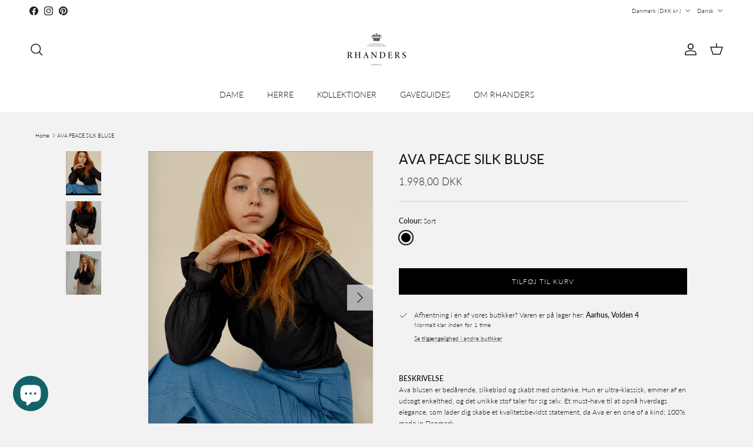

--- FILE ---
content_type: text/html; charset=utf-8
request_url: https://rhanders.com/da/products/ava-peace-silk-blouse
body_size: 62669
content:
<!doctype html>
<html class="no-js" lang="da" dir="ltr">
<head><meta charset="utf-8">
<meta name="viewport" content="width=device-width,initial-scale=1">
<title>En must-have silke bluse | RHANDERS » Randers Handsker</title><link rel="canonical" href="https://rhanders.com/da/products/ava-peace-silk-blouse"><link rel="icon" href="//rhanders.com/cdn/shop/files/favicon_aa695a3b-210f-45be-9512-c61f2fe9cb18.png?crop=center&height=48&v=1660635120&width=48" type="image/png">
  <link rel="apple-touch-icon" href="//rhanders.com/cdn/shop/files/favicon_aa695a3b-210f-45be-9512-c61f2fe9cb18.png?crop=center&height=180&v=1660635120&width=180"><meta name="description" content="Oplev vores bluse ”Ava” i peace silke til dame | Fremstillet af peace silk og håndlavet i Danmark | Se mere på RHANDERS.COM » Randers Handsker"><meta property="og:site_name" content="RHANDERS">
<meta property="og:url" content="https://rhanders.com/da/products/ava-peace-silk-blouse">
<meta property="og:title" content="En must-have silke bluse | RHANDERS » Randers Handsker">
<meta property="og:type" content="product">
<meta property="og:description" content="Oplev vores bluse ”Ava” i peace silke til dame | Fremstillet af peace silk og håndlavet i Danmark | Se mere på RHANDERS.COM » Randers Handsker"><meta property="og:image" content="http://rhanders.com/cdn/shop/products/RHANDERSAvablouse3..jpg?crop=center&height=1200&v=1661333882&width=1200">
  <meta property="og:image:secure_url" content="https://rhanders.com/cdn/shop/products/RHANDERSAvablouse3..jpg?crop=center&height=1200&v=1661333882&width=1200">
  <meta property="og:image:width" content="1200">
  <meta property="og:image:height" content="1500"><meta property="og:price:amount" content="1.998,00">
  <meta property="og:price:currency" content="DKK"><meta name="twitter:card" content="summary_large_image">
<meta name="twitter:title" content="En must-have silke bluse | RHANDERS » Randers Handsker">
<meta name="twitter:description" content="Oplev vores bluse ”Ava” i peace silke til dame | Fremstillet af peace silk og håndlavet i Danmark | Se mere på RHANDERS.COM » Randers Handsker">
<style>@font-face {
  font-family: Lato;
  font-weight: 300;
  font-style: normal;
  font-display: fallback;
  src: url("//rhanders.com/cdn/fonts/lato/lato_n3.a7080ececf6191f1dd5b0cb021691ca9b855c876.woff2") format("woff2"),
       url("//rhanders.com/cdn/fonts/lato/lato_n3.61e34b2ff7341f66543eb08e8c47eef9e1cde558.woff") format("woff");
}
@font-face {
  font-family: Lato;
  font-weight: 400;
  font-style: normal;
  font-display: fallback;
  src: url("//rhanders.com/cdn/fonts/lato/lato_n4.c3b93d431f0091c8be23185e15c9d1fee1e971c5.woff2") format("woff2"),
       url("//rhanders.com/cdn/fonts/lato/lato_n4.d5c00c781efb195594fd2fd4ad04f7882949e327.woff") format("woff");
}
@font-face {
  font-family: Lato;
  font-weight: 500;
  font-style: normal;
  font-display: fallback;
  src: url("//rhanders.com/cdn/fonts/lato/lato_n5.b2fec044fbe05725e71d90882e5f3b21dae2efbd.woff2") format("woff2"),
       url("//rhanders.com/cdn/fonts/lato/lato_n5.f25a9a5c73ff9372e69074488f99e8ac702b5447.woff") format("woff");
}
@font-face {
  font-family: Lato;
  font-weight: 300;
  font-style: italic;
  font-display: fallback;
  src: url("//rhanders.com/cdn/fonts/lato/lato_i3.d6f478a3beb94baebd09d08550010692d0969f6e.woff2") format("woff2"),
       url("//rhanders.com/cdn/fonts/lato/lato_i3.881ba892942c15b0c0c25c0b311d6481b5311015.woff") format("woff");
}
@font-face {
  font-family: Lato;
  font-weight: 400;
  font-style: italic;
  font-display: fallback;
  src: url("//rhanders.com/cdn/fonts/lato/lato_i4.09c847adc47c2fefc3368f2e241a3712168bc4b6.woff2") format("woff2"),
       url("//rhanders.com/cdn/fonts/lato/lato_i4.3c7d9eb6c1b0a2bf62d892c3ee4582b016d0f30c.woff") format("woff");
}
@font-face {
  font-family: Lato;
  font-weight: 400;
  font-style: normal;
  font-display: fallback;
  src: url("//rhanders.com/cdn/fonts/lato/lato_n4.c3b93d431f0091c8be23185e15c9d1fee1e971c5.woff2") format("woff2"),
       url("//rhanders.com/cdn/fonts/lato/lato_n4.d5c00c781efb195594fd2fd4ad04f7882949e327.woff") format("woff");
}
@font-face {
  font-family: Lato;
  font-weight: 300;
  font-style: normal;
  font-display: fallback;
  src: url("//rhanders.com/cdn/fonts/lato/lato_n3.a7080ececf6191f1dd5b0cb021691ca9b855c876.woff2") format("woff2"),
       url("//rhanders.com/cdn/fonts/lato/lato_n3.61e34b2ff7341f66543eb08e8c47eef9e1cde558.woff") format("woff");
}
@font-face {
  font-family: Lato;
  font-weight: 300;
  font-style: normal;
  font-display: fallback;
  src: url("//rhanders.com/cdn/fonts/lato/lato_n3.a7080ececf6191f1dd5b0cb021691ca9b855c876.woff2") format("woff2"),
       url("//rhanders.com/cdn/fonts/lato/lato_n3.61e34b2ff7341f66543eb08e8c47eef9e1cde558.woff") format("woff");
}
@font-face {
  font-family: Lato;
  font-weight: 600;
  font-style: normal;
  font-display: fallback;
  src: url("//rhanders.com/cdn/fonts/lato/lato_n6.38d0e3b23b74a60f769c51d1df73fac96c580d59.woff2") format("woff2"),
       url("//rhanders.com/cdn/fonts/lato/lato_n6.3365366161bdcc36a3f97cfbb23954d8c4bf4079.woff") format("woff");
}
:root {
  --page-container-width:          1260px;
  --reading-container-width:       720px;
  --divider-opacity:               0.14;
  --gutter-large:                  30px;
  --gutter-desktop:                20px;
  --gutter-mobile:                 16px;
  --section-padding:               50px;
  --larger-section-padding:        80px;
  --larger-section-padding-mobile: 60px;
  --largest-section-padding:       110px;
  --aos-animate-duration:          0.6s;

  --base-font-family:              Lato, sans-serif;
  --base-font-weight:              300;
  --base-font-style:               normal;
  --heading-font-family:           Lato, sans-serif;
  --heading-font-weight:           400;
  --heading-font-style:            normal;
  --logo-font-family:              Lato, sans-serif;
  --logo-font-weight:              300;
  --logo-font-style:               normal;
  --nav-font-family:               Lato, sans-serif;
  --nav-font-weight:               300;
  --nav-font-style:                normal;

  --base-text-size:12px;
  --base-line-height:              1.6;
  --input-text-size:16px;
  --smaller-text-size-1:10px;
  --smaller-text-size-2:14px;
  --smaller-text-size-3:9px;
  --smaller-text-size-4:8px;
  --larger-text-size:23px;
  --super-large-text-size:40px;
  --super-large-mobile-text-size:18px;
  --larger-mobile-text-size:18px;
  --logo-text-size:24px;--btn-letter-spacing: 0.08em;
    --btn-text-transform: uppercase;
    --button-text-size: 11px;
    --quickbuy-button-text-size: 11;
    --small-feature-link-font-size: 0.75em;
    --input-btn-padding-top:             1.2em;
    --input-btn-padding-bottom:          1.2em;--heading-text-transform:uppercase;
  --nav-text-size:                      14px;
  --mobile-menu-font-weight:            600;

  --body-bg-color:                      242 242 242;
  --bg-color:                           242 242 242;
  --body-text-color:                    23 23 23;
  --text-color:                         23 23 23;

  --header-text-col:                    #171717;--header-text-hover-col:             var(--main-nav-link-hover-col);--header-bg-col:                     #ffffff;
  --heading-color:                     23 23 23;
  --body-heading-color:                23 23 23;
  --heading-divider-col:               #ffffff;

  --logo-col:                          #171717;
  --main-nav-bg:                       #ffffff;
  --main-nav-link-col:                 #171717;
  --main-nav-link-hover-col:           #2e6068;
  --main-nav-link-featured-col:        #2e6068;

  --link-color:                        23 23 23;
  --body-link-color:                   23 23 23;

  --btn-bg-color:                        0 0 0;
  --btn-bg-hover-color:                  0 0 0;
  --btn-border-color:                    0 0 0;
  --btn-border-hover-color:              0 0 0;
  --btn-text-color:                      255 255 255;
  --btn-text-hover-color:                255 255 255;--btn-alt-bg-color:                    255 255 255;
  --btn-alt-text-color:                  35 35 35;
  --btn-alt-border-color:                35 35 35;
  --btn-alt-border-hover-color:          35 35 35;--btn-ter-bg-color:                    222 222 222;
  --btn-ter-text-color:                  0 0 0;
  --btn-ter-bg-hover-color:              0 0 0;
  --btn-ter-text-hover-color:            255 255 255;--btn-border-radius: 0;--color-scheme-default:                             #f2f2f2;
  --color-scheme-default-color:                       242 242 242;
  --color-scheme-default-text-color:                  23 23 23;
  --color-scheme-default-head-color:                  23 23 23;
  --color-scheme-default-link-color:                  23 23 23;
  --color-scheme-default-btn-text-color:              255 255 255;
  --color-scheme-default-btn-text-hover-color:        255 255 255;
  --color-scheme-default-btn-bg-color:                0 0 0;
  --color-scheme-default-btn-bg-hover-color:          0 0 0;
  --color-scheme-default-btn-border-color:            0 0 0;
  --color-scheme-default-btn-border-hover-color:      0 0 0;
  --color-scheme-default-btn-alt-text-color:          35 35 35;
  --color-scheme-default-btn-alt-bg-color:            255 255 255;
  --color-scheme-default-btn-alt-border-color:        35 35 35;
  --color-scheme-default-btn-alt-border-hover-color:  35 35 35;

  --color-scheme-1:                             #f7f7f8;
  --color-scheme-1-color:                       247 247 248;
  --color-scheme-1-text-color:                  103 104 105;
  --color-scheme-1-head-color:                  23 23 23;
  --color-scheme-1-link-color:                  23 23 23;
  --color-scheme-1-btn-text-color:              255 255 255;
  --color-scheme-1-btn-text-hover-color:        255 255 255;
  --color-scheme-1-btn-bg-color:                35 35 35;
  --color-scheme-1-btn-bg-hover-color:          0 0 0;
  --color-scheme-1-btn-border-color:            35 35 35;
  --color-scheme-1-btn-border-hover-color:      0 0 0;
  --color-scheme-1-btn-alt-text-color:          35 35 35;
  --color-scheme-1-btn-alt-bg-color:            255 255 255;
  --color-scheme-1-btn-alt-border-color:        35 35 35;
  --color-scheme-1-btn-alt-border-hover-color:  35 35 35;

  --color-scheme-2:                             #232323;
  --color-scheme-2-color:                       35 35 35;
  --color-scheme-2-text-color:                  255 255 255;
  --color-scheme-2-head-color:                  255 255 255;
  --color-scheme-2-link-color:                  255 255 255;
  --color-scheme-2-btn-text-color:              23 23 23;
  --color-scheme-2-btn-text-hover-color:        23 23 23;
  --color-scheme-2-btn-bg-color:                255 255 255;
  --color-scheme-2-btn-bg-hover-color:          226 226 226;
  --color-scheme-2-btn-border-color:            255 255 255;
  --color-scheme-2-btn-border-hover-color:      226 226 226;
  --color-scheme-2-btn-alt-text-color:          23 23 23;
  --color-scheme-2-btn-alt-bg-color:            255 255 255;
  --color-scheme-2-btn-alt-border-color:        23 23 23;
  --color-scheme-2-btn-alt-border-hover-color:  23 23 23;

  /* Shop Pay payment terms */
  --payment-terms-background-color:    #f2f2f2;--quickbuy-bg: 247 247 248;--body-input-background-color:       rgb(var(--body-bg-color));
  --input-background-color:            rgb(var(--body-bg-color));
  --body-input-text-color:             var(--body-text-color);
  --input-text-color:                  var(--body-text-color);
  --body-input-border-color:           rgb(187, 187, 187);
  --input-border-color:                rgb(187, 187, 187);
  --input-border-color-hover:          rgb(122, 122, 122);
  --input-border-color-active:         rgb(23, 23, 23);

  --swatch-cross-svg:                  url("data:image/svg+xml,%3Csvg xmlns='http://www.w3.org/2000/svg' width='240' height='240' viewBox='0 0 24 24' fill='none' stroke='rgb(187, 187, 187)' stroke-width='0.09' preserveAspectRatio='none' %3E%3Cline x1='24' y1='0' x2='0' y2='24'%3E%3C/line%3E%3C/svg%3E");
  --swatch-cross-hover:                url("data:image/svg+xml,%3Csvg xmlns='http://www.w3.org/2000/svg' width='240' height='240' viewBox='0 0 24 24' fill='none' stroke='rgb(122, 122, 122)' stroke-width='0.09' preserveAspectRatio='none' %3E%3Cline x1='24' y1='0' x2='0' y2='24'%3E%3C/line%3E%3C/svg%3E");
  --swatch-cross-active:               url("data:image/svg+xml,%3Csvg xmlns='http://www.w3.org/2000/svg' width='240' height='240' viewBox='0 0 24 24' fill='none' stroke='rgb(23, 23, 23)' stroke-width='0.09' preserveAspectRatio='none' %3E%3Cline x1='24' y1='0' x2='0' y2='24'%3E%3C/line%3E%3C/svg%3E");

  --footer-divider-col:                #2e6068;
  --footer-text-col:                   255 255 255;
  --footer-heading-col:                255 255 255;
  --footer-bg:                         #2e6068;--product-label-overlay-justify: flex-start;--product-label-overlay-align: flex-start;--product-label-overlay-reduction-text:   #ffffff;
  --product-label-overlay-reduction-bg:     #2e6068;
  --product-label-overlay-stock-text:       #ffffff;
  --product-label-overlay-stock-bg:         #2e6068;
  --product-label-overlay-new-text:         #ffffff;
  --product-label-overlay-new-bg:           #2e6068;
  --product-label-overlay-meta-text:        #ffffff;
  --product-label-overlay-meta-bg:          #2e6068;
  --product-label-sale-text:                #c20000;
  --product-label-sold-text:                #171717;
  --product-label-preorder-text:            #3ea36a;

  --product-block-crop-align:               center;

  
  --product-block-price-align:              center;
  --product-block-price-item-margin-start:  .25rem;
  --product-block-price-item-margin-end:    .25rem;
  

  --collection-block-image-position:   center center;

  --swatch-picker-image-size:          24px;
  --swatch-crop-align:                 top center;

  --image-overlay-text-color:          255 255 255;--image-overlay-bg:                  rgba(0, 0, 0, 0.1);
  --image-overlay-shadow-start:        rgb(0 0 0 / 0.15);
  --image-overlay-box-opacity:         0.9;.image-overlay--bg-box .text-overlay .text-overlay__text {
      --image-overlay-box-bg: 242 242 242;
      --heading-color: var(--body-heading-color);
      --text-color: var(--body-text-color);
      --link-color: var(--body-link-color);
    }--product-inventory-ok-box-color:            #2e6068;
  --product-inventory-ok-text-color:           #ffffff;
  --product-inventory-ok-icon-box-fill-color:  none;
  --product-inventory-low-box-color:           #2e6068;
  --product-inventory-low-text-color:          #ffffff;
  --product-inventory-low-icon-box-fill-color: none;
  --product-inventory-low-text-color-channels: 255, 255, 255;
  --product-inventory-ok-text-color-channels:  255, 255, 255;

  --rating-star-color: 246 165 41;
}::selection {
    background: rgb(var(--body-heading-color));
    color: rgb(var(--body-bg-color));
  }
  ::-moz-selection {
    background: rgb(var(--body-heading-color));
    color: rgb(var(--body-bg-color));
  }.navigation .h1 {
  color: inherit !important;
}.use-color-scheme--default {
  --product-label-sale-text:           #c20000;
  --product-label-sold-text:           #171717;
  --product-label-preorder-text:       #3ea36a;
  --input-background-color:            rgb(var(--body-bg-color));
  --input-text-color:                  var(--body-input-text-color);
  --input-border-color:                rgb(187, 187, 187);
  --input-border-color-hover:          rgb(122, 122, 122);
  --input-border-color-active:         rgb(23, 23, 23);
}</style>

  <link href="//rhanders.com/cdn/shop/t/56/assets/main.css?v=181073107730746733071746180020" rel="stylesheet" type="text/css" media="all" />
<link rel="stylesheet" href="//rhanders.com/cdn/shop/t/56/assets/swatches.css?v=173122324452633542651758704709" media="print" onload="this.media='all'">
    <noscript><link rel="stylesheet" href="//rhanders.com/cdn/shop/t/56/assets/swatches.css?v=173122324452633542651758704709"></noscript><link rel="preload" as="font" href="//rhanders.com/cdn/fonts/lato/lato_n3.a7080ececf6191f1dd5b0cb021691ca9b855c876.woff2" type="font/woff2" crossorigin><link rel="preload" as="font" href="//rhanders.com/cdn/fonts/lato/lato_n4.c3b93d431f0091c8be23185e15c9d1fee1e971c5.woff2" type="font/woff2" crossorigin><script>
    document.documentElement.className = document.documentElement.className.replace('no-js', 'js');

    window.theme = {
      info: {
        name: 'Symmetry',
        version: '7.2.1'
      },
      device: {
        hasTouch: window.matchMedia('(any-pointer: coarse)').matches,
        hasHover: window.matchMedia('(hover: hover)').matches
      },
      mediaQueries: {
        md: '(min-width: 768px)',
        productMediaCarouselBreak: '(min-width: 1041px)'
      },
      routes: {
        base: 'https://rhanders.com',
        cart: '/da/cart',
        cartAdd: '/da/cart/add.js',
        cartUpdate: '/da/cart/update.js',
        predictiveSearch: '/da/search/suggest'
      },
      strings: {
        cartTermsConfirmation: "Du skal acceptere vilkårene og betingelserne, før du fortsætter.",
        cartItemsQuantityError: "You can only add [QUANTITY] of this item to your cart.",
        generalSearchViewAll: "Vis alle søgeresultater",
        noStock: "Udsolgt",
        noVariant: "Unavailable",
        productsProductChooseA: "Vælg en",
        generalSearchPages: "Sider",
        generalSearchNoResultsWithoutTerms: "Beklager, vi fandt ingen resultater",
        shippingCalculator: {
          singleRate: "There is one shipping rate available for",
          multipleRates: "Shipping rates available, starting at",
          noRates: "We do not ship to this destination."
        }
      },
      settings: {
        moneyWithCurrencyFormat: "{{amount_with_comma_separator}} DKK",
        cartType: "drawer",
        afterAddToCart: "notification",
        quickbuyStyle: "off",
        externalLinksNewTab: true,
        internalLinksSmoothScroll: true
      }
    }

    theme.inlineNavigationCheck = function() {
      var pageHeader = document.querySelector('.pageheader'),
          inlineNavContainer = pageHeader.querySelector('.logo-area__left__inner'),
          inlineNav = inlineNavContainer.querySelector('.navigation--left');
      if (inlineNav && getComputedStyle(inlineNav).display != 'none') {
        var inlineMenuCentered = document.querySelector('.pageheader--layout-inline-menu-center'),
            logoContainer = document.querySelector('.logo-area__middle__inner');
        if(inlineMenuCentered) {
          var rightWidth = document.querySelector('.logo-area__right__inner').clientWidth,
              middleWidth = logoContainer.clientWidth,
              logoArea = document.querySelector('.logo-area'),
              computedLogoAreaStyle = getComputedStyle(logoArea),
              logoAreaInnerWidth = logoArea.clientWidth - Math.ceil(parseFloat(computedLogoAreaStyle.paddingLeft)) - Math.ceil(parseFloat(computedLogoAreaStyle.paddingRight)),
              availableNavWidth = logoAreaInnerWidth - Math.max(rightWidth, middleWidth) * 2 - 40;
          inlineNavContainer.style.maxWidth = availableNavWidth + 'px';
        }

        var firstInlineNavLink = inlineNav.querySelector('.navigation__item:first-child'),
            lastInlineNavLink = inlineNav.querySelector('.navigation__item:last-child');
        if (lastInlineNavLink) {
          var inlineNavWidth = null;
          if(document.querySelector('html[dir=rtl]')) {
            inlineNavWidth = firstInlineNavLink.offsetLeft - lastInlineNavLink.offsetLeft + firstInlineNavLink.offsetWidth;
          } else {
            inlineNavWidth = lastInlineNavLink.offsetLeft - firstInlineNavLink.offsetLeft + lastInlineNavLink.offsetWidth;
          }
          if (inlineNavContainer.offsetWidth >= inlineNavWidth) {
            pageHeader.classList.add('pageheader--layout-inline-permitted');
            var tallLogo = logoContainer.clientHeight > lastInlineNavLink.clientHeight + 20;
            if (tallLogo) {
              inlineNav.classList.add('navigation--tight-underline');
            } else {
              inlineNav.classList.remove('navigation--tight-underline');
            }
          } else {
            pageHeader.classList.remove('pageheader--layout-inline-permitted');
          }
        }
      }
    };

    theme.setInitialHeaderHeightProperty = () => {
      const section = document.querySelector('.section-header');
      if (section) {
        document.documentElement.style.setProperty('--theme-header-height', Math.ceil(section.clientHeight) + 'px');
      }
    };
  </script>

  <script src="//rhanders.com/cdn/shop/t/56/assets/main.js?v=63521094751913525411746180022" defer></script>
    <script src="//rhanders.com/cdn/shop/t/56/assets/animate-on-scroll.js?v=15249566486942820451746179991" defer></script>
    <link href="//rhanders.com/cdn/shop/t/56/assets/animate-on-scroll.css?v=116824741000487223811746179990" rel="stylesheet" type="text/css" media="all" />
  

  <script>window.performance && window.performance.mark && window.performance.mark('shopify.content_for_header.start');</script><meta name="google-site-verification" content="R5mP02XCSt76bCItE5DJcytmjGzK6MGrQ1xdcU4dlaU">
<meta id="shopify-digital-wallet" name="shopify-digital-wallet" content="/11370823739/digital_wallets/dialog">
<meta name="shopify-checkout-api-token" content="a0b02a8d7e60d300e24464c446cc8991">
<link rel="alternate" hreflang="x-default" href="https://rhanders.com/products/ava-peace-silk-blouse">
<link rel="alternate" hreflang="en-DE" href="https://rhanders.com/en-de/products/ava-peace-silk-blouse">
<link rel="alternate" hreflang="en-DK" href="https://rhanders.com/products/ava-peace-silk-blouse">
<link rel="alternate" hreflang="da-DK" href="https://rhanders.com/da/products/ava-peace-silk-blouse">
<link rel="alternate" type="application/json+oembed" href="https://rhanders.com/da/products/ava-peace-silk-blouse.oembed">
<script async="async" src="/checkouts/internal/preloads.js?locale=da-DK"></script>
<link rel="preconnect" href="https://shop.app" crossorigin="anonymous">
<script async="async" src="https://shop.app/checkouts/internal/preloads.js?locale=da-DK&shop_id=11370823739" crossorigin="anonymous"></script>
<script id="apple-pay-shop-capabilities" type="application/json">{"shopId":11370823739,"countryCode":"DK","currencyCode":"DKK","merchantCapabilities":["supports3DS"],"merchantId":"gid:\/\/shopify\/Shop\/11370823739","merchantName":"RHANDERS","requiredBillingContactFields":["postalAddress","email","phone"],"requiredShippingContactFields":["postalAddress","email","phone"],"shippingType":"shipping","supportedNetworks":["visa","maestro","masterCard","amex"],"total":{"type":"pending","label":"RHANDERS","amount":"1.00"},"shopifyPaymentsEnabled":true,"supportsSubscriptions":true}</script>
<script id="shopify-features" type="application/json">{"accessToken":"a0b02a8d7e60d300e24464c446cc8991","betas":["rich-media-storefront-analytics"],"domain":"rhanders.com","predictiveSearch":true,"shopId":11370823739,"locale":"da"}</script>
<script>var Shopify = Shopify || {};
Shopify.shop = "rhanders.myshopify.com";
Shopify.locale = "da";
Shopify.currency = {"active":"DKK","rate":"1.0"};
Shopify.country = "DK";
Shopify.theme = {"name":"Symmetry || 2025-05-02 Wholesale","id":180705395013,"schema_name":"Symmetry","schema_version":"7.2.1","theme_store_id":null,"role":"main"};
Shopify.theme.handle = "null";
Shopify.theme.style = {"id":null,"handle":null};
Shopify.cdnHost = "rhanders.com/cdn";
Shopify.routes = Shopify.routes || {};
Shopify.routes.root = "/da/";</script>
<script type="module">!function(o){(o.Shopify=o.Shopify||{}).modules=!0}(window);</script>
<script>!function(o){function n(){var o=[];function n(){o.push(Array.prototype.slice.apply(arguments))}return n.q=o,n}var t=o.Shopify=o.Shopify||{};t.loadFeatures=n(),t.autoloadFeatures=n()}(window);</script>
<script>
  window.ShopifyPay = window.ShopifyPay || {};
  window.ShopifyPay.apiHost = "shop.app\/pay";
  window.ShopifyPay.redirectState = null;
</script>
<script id="shop-js-analytics" type="application/json">{"pageType":"product"}</script>
<script defer="defer" async type="module" src="//rhanders.com/cdn/shopifycloud/shop-js/modules/v2/client.init-shop-cart-sync_ByjAFD2B.da.esm.js"></script>
<script defer="defer" async type="module" src="//rhanders.com/cdn/shopifycloud/shop-js/modules/v2/chunk.common_D-UimmQe.esm.js"></script>
<script defer="defer" async type="module" src="//rhanders.com/cdn/shopifycloud/shop-js/modules/v2/chunk.modal_C_zrfWbZ.esm.js"></script>
<script type="module">
  await import("//rhanders.com/cdn/shopifycloud/shop-js/modules/v2/client.init-shop-cart-sync_ByjAFD2B.da.esm.js");
await import("//rhanders.com/cdn/shopifycloud/shop-js/modules/v2/chunk.common_D-UimmQe.esm.js");
await import("//rhanders.com/cdn/shopifycloud/shop-js/modules/v2/chunk.modal_C_zrfWbZ.esm.js");

  window.Shopify.SignInWithShop?.initShopCartSync?.({"fedCMEnabled":true,"windoidEnabled":true});

</script>
<script>
  window.Shopify = window.Shopify || {};
  if (!window.Shopify.featureAssets) window.Shopify.featureAssets = {};
  window.Shopify.featureAssets['shop-js'] = {"shop-cart-sync":["modules/v2/client.shop-cart-sync_qz5uXrN8.da.esm.js","modules/v2/chunk.common_D-UimmQe.esm.js","modules/v2/chunk.modal_C_zrfWbZ.esm.js"],"init-fed-cm":["modules/v2/client.init-fed-cm_D_N3sqvD.da.esm.js","modules/v2/chunk.common_D-UimmQe.esm.js","modules/v2/chunk.modal_C_zrfWbZ.esm.js"],"shop-cash-offers":["modules/v2/client.shop-cash-offers_DhVW52AO.da.esm.js","modules/v2/chunk.common_D-UimmQe.esm.js","modules/v2/chunk.modal_C_zrfWbZ.esm.js"],"shop-login-button":["modules/v2/client.shop-login-button_Bz65kmm8.da.esm.js","modules/v2/chunk.common_D-UimmQe.esm.js","modules/v2/chunk.modal_C_zrfWbZ.esm.js"],"pay-button":["modules/v2/client.pay-button_DnrmL6jh.da.esm.js","modules/v2/chunk.common_D-UimmQe.esm.js","modules/v2/chunk.modal_C_zrfWbZ.esm.js"],"shop-button":["modules/v2/client.shop-button_DB0cg2eC.da.esm.js","modules/v2/chunk.common_D-UimmQe.esm.js","modules/v2/chunk.modal_C_zrfWbZ.esm.js"],"avatar":["modules/v2/client.avatar_BTnouDA3.da.esm.js"],"init-windoid":["modules/v2/client.init-windoid_Chj1FYNy.da.esm.js","modules/v2/chunk.common_D-UimmQe.esm.js","modules/v2/chunk.modal_C_zrfWbZ.esm.js"],"init-shop-for-new-customer-accounts":["modules/v2/client.init-shop-for-new-customer-accounts_uX0xi2qL.da.esm.js","modules/v2/client.shop-login-button_Bz65kmm8.da.esm.js","modules/v2/chunk.common_D-UimmQe.esm.js","modules/v2/chunk.modal_C_zrfWbZ.esm.js"],"init-shop-email-lookup-coordinator":["modules/v2/client.init-shop-email-lookup-coordinator_DwZPtK8d.da.esm.js","modules/v2/chunk.common_D-UimmQe.esm.js","modules/v2/chunk.modal_C_zrfWbZ.esm.js"],"init-shop-cart-sync":["modules/v2/client.init-shop-cart-sync_ByjAFD2B.da.esm.js","modules/v2/chunk.common_D-UimmQe.esm.js","modules/v2/chunk.modal_C_zrfWbZ.esm.js"],"shop-toast-manager":["modules/v2/client.shop-toast-manager_BMA2g2Ij.da.esm.js","modules/v2/chunk.common_D-UimmQe.esm.js","modules/v2/chunk.modal_C_zrfWbZ.esm.js"],"init-customer-accounts":["modules/v2/client.init-customer-accounts_Ke9RQP0f.da.esm.js","modules/v2/client.shop-login-button_Bz65kmm8.da.esm.js","modules/v2/chunk.common_D-UimmQe.esm.js","modules/v2/chunk.modal_C_zrfWbZ.esm.js"],"init-customer-accounts-sign-up":["modules/v2/client.init-customer-accounts-sign-up_D7dx6-OC.da.esm.js","modules/v2/client.shop-login-button_Bz65kmm8.da.esm.js","modules/v2/chunk.common_D-UimmQe.esm.js","modules/v2/chunk.modal_C_zrfWbZ.esm.js"],"shop-follow-button":["modules/v2/client.shop-follow-button_DEtekCxG.da.esm.js","modules/v2/chunk.common_D-UimmQe.esm.js","modules/v2/chunk.modal_C_zrfWbZ.esm.js"],"checkout-modal":["modules/v2/client.checkout-modal_HipNIzHn.da.esm.js","modules/v2/chunk.common_D-UimmQe.esm.js","modules/v2/chunk.modal_C_zrfWbZ.esm.js"],"shop-login":["modules/v2/client.shop-login_CMPbvEnf.da.esm.js","modules/v2/chunk.common_D-UimmQe.esm.js","modules/v2/chunk.modal_C_zrfWbZ.esm.js"],"lead-capture":["modules/v2/client.lead-capture_COiqWsoF.da.esm.js","modules/v2/chunk.common_D-UimmQe.esm.js","modules/v2/chunk.modal_C_zrfWbZ.esm.js"],"payment-terms":["modules/v2/client.payment-terms_BSW28YRI.da.esm.js","modules/v2/chunk.common_D-UimmQe.esm.js","modules/v2/chunk.modal_C_zrfWbZ.esm.js"]};
</script>
<script>(function() {
  var isLoaded = false;
  function asyncLoad() {
    if (isLoaded) return;
    isLoaded = true;
    var urls = ["https:\/\/chimpstatic.com\/mcjs-connected\/js\/users\/1dce91ea1e3803f5a046f94ae\/d2b1f390fb1b98a048f9a5840.js?shop=rhanders.myshopify.com","\/\/cdn.shopify.com\/proxy\/0cac0692781a3a72c4ec157042f944cb97a09c8599bad510366b69bee8cdb83a\/shopify-script-tags.s3.eu-west-1.amazonaws.com\/smartseo\/instantpage.js?shop=rhanders.myshopify.com\u0026sp-cache-control=cHVibGljLCBtYXgtYWdlPTkwMA","https:\/\/cdn1.profitmetrics.io\/5AD15F1C51083054\/shopify-bundle.js?shop=rhanders.myshopify.com","https:\/\/scrollio.bysimpli.com\/script?shop=rhanders.myshopify.com","https:\/\/schemaplusfiles.s3.amazonaws.com\/loader.min.js?shop=rhanders.myshopify.com"];
    for (var i = 0; i < urls.length; i++) {
      var s = document.createElement('script');
      s.type = 'text/javascript';
      s.async = true;
      s.src = urls[i];
      var x = document.getElementsByTagName('script')[0];
      x.parentNode.insertBefore(s, x);
    }
  };
  if(window.attachEvent) {
    window.attachEvent('onload', asyncLoad);
  } else {
    window.addEventListener('load', asyncLoad, false);
  }
})();</script>
<script id="__st">var __st={"a":11370823739,"offset":3600,"reqid":"fafc1665-44f2-4c2b-bafc-913b1172458d-1769107428","pageurl":"rhanders.com\/da\/products\/ava-peace-silk-blouse","u":"7edddd7997bc","p":"product","rtyp":"product","rid":6597465505827};</script>
<script>window.ShopifyPaypalV4VisibilityTracking = true;</script>
<script id="captcha-bootstrap">!function(){'use strict';const t='contact',e='account',n='new_comment',o=[[t,t],['blogs',n],['comments',n],[t,'customer']],c=[[e,'customer_login'],[e,'guest_login'],[e,'recover_customer_password'],[e,'create_customer']],r=t=>t.map((([t,e])=>`form[action*='/${t}']:not([data-nocaptcha='true']) input[name='form_type'][value='${e}']`)).join(','),a=t=>()=>t?[...document.querySelectorAll(t)].map((t=>t.form)):[];function s(){const t=[...o],e=r(t);return a(e)}const i='password',u='form_key',d=['recaptcha-v3-token','g-recaptcha-response','h-captcha-response',i],f=()=>{try{return window.sessionStorage}catch{return}},m='__shopify_v',_=t=>t.elements[u];function p(t,e,n=!1){try{const o=window.sessionStorage,c=JSON.parse(o.getItem(e)),{data:r}=function(t){const{data:e,action:n}=t;return t[m]||n?{data:e,action:n}:{data:t,action:n}}(c);for(const[e,n]of Object.entries(r))t.elements[e]&&(t.elements[e].value=n);n&&o.removeItem(e)}catch(o){console.error('form repopulation failed',{error:o})}}const l='form_type',E='cptcha';function T(t){t.dataset[E]=!0}const w=window,h=w.document,L='Shopify',v='ce_forms',y='captcha';let A=!1;((t,e)=>{const n=(g='f06e6c50-85a8-45c8-87d0-21a2b65856fe',I='https://cdn.shopify.com/shopifycloud/storefront-forms-hcaptcha/ce_storefront_forms_captcha_hcaptcha.v1.5.2.iife.js',D={infoText:'Beskyttet af hCaptcha',privacyText:'Beskyttelse af persondata',termsText:'Vilkår'},(t,e,n)=>{const o=w[L][v],c=o.bindForm;if(c)return c(t,g,e,D).then(n);var r;o.q.push([[t,g,e,D],n]),r=I,A||(h.body.append(Object.assign(h.createElement('script'),{id:'captcha-provider',async:!0,src:r})),A=!0)});var g,I,D;w[L]=w[L]||{},w[L][v]=w[L][v]||{},w[L][v].q=[],w[L][y]=w[L][y]||{},w[L][y].protect=function(t,e){n(t,void 0,e),T(t)},Object.freeze(w[L][y]),function(t,e,n,w,h,L){const[v,y,A,g]=function(t,e,n){const i=e?o:[],u=t?c:[],d=[...i,...u],f=r(d),m=r(i),_=r(d.filter((([t,e])=>n.includes(e))));return[a(f),a(m),a(_),s()]}(w,h,L),I=t=>{const e=t.target;return e instanceof HTMLFormElement?e:e&&e.form},D=t=>v().includes(t);t.addEventListener('submit',(t=>{const e=I(t);if(!e)return;const n=D(e)&&!e.dataset.hcaptchaBound&&!e.dataset.recaptchaBound,o=_(e),c=g().includes(e)&&(!o||!o.value);(n||c)&&t.preventDefault(),c&&!n&&(function(t){try{if(!f())return;!function(t){const e=f();if(!e)return;const n=_(t);if(!n)return;const o=n.value;o&&e.removeItem(o)}(t);const e=Array.from(Array(32),(()=>Math.random().toString(36)[2])).join('');!function(t,e){_(t)||t.append(Object.assign(document.createElement('input'),{type:'hidden',name:u})),t.elements[u].value=e}(t,e),function(t,e){const n=f();if(!n)return;const o=[...t.querySelectorAll(`input[type='${i}']`)].map((({name:t})=>t)),c=[...d,...o],r={};for(const[a,s]of new FormData(t).entries())c.includes(a)||(r[a]=s);n.setItem(e,JSON.stringify({[m]:1,action:t.action,data:r}))}(t,e)}catch(e){console.error('failed to persist form',e)}}(e),e.submit())}));const S=(t,e)=>{t&&!t.dataset[E]&&(n(t,e.some((e=>e===t))),T(t))};for(const o of['focusin','change'])t.addEventListener(o,(t=>{const e=I(t);D(e)&&S(e,y())}));const B=e.get('form_key'),M=e.get(l),P=B&&M;t.addEventListener('DOMContentLoaded',(()=>{const t=y();if(P)for(const e of t)e.elements[l].value===M&&p(e,B);[...new Set([...A(),...v().filter((t=>'true'===t.dataset.shopifyCaptcha))])].forEach((e=>S(e,t)))}))}(h,new URLSearchParams(w.location.search),n,t,e,['guest_login'])})(!0,!1)}();</script>
<script integrity="sha256-4kQ18oKyAcykRKYeNunJcIwy7WH5gtpwJnB7kiuLZ1E=" data-source-attribution="shopify.loadfeatures" defer="defer" src="//rhanders.com/cdn/shopifycloud/storefront/assets/storefront/load_feature-a0a9edcb.js" crossorigin="anonymous"></script>
<script crossorigin="anonymous" defer="defer" src="//rhanders.com/cdn/shopifycloud/storefront/assets/shopify_pay/storefront-65b4c6d7.js?v=20250812"></script>
<script data-source-attribution="shopify.dynamic_checkout.dynamic.init">var Shopify=Shopify||{};Shopify.PaymentButton=Shopify.PaymentButton||{isStorefrontPortableWallets:!0,init:function(){window.Shopify.PaymentButton.init=function(){};var t=document.createElement("script");t.src="https://rhanders.com/cdn/shopifycloud/portable-wallets/latest/portable-wallets.da.js",t.type="module",document.head.appendChild(t)}};
</script>
<script data-source-attribution="shopify.dynamic_checkout.buyer_consent">
  function portableWalletsHideBuyerConsent(e){var t=document.getElementById("shopify-buyer-consent"),n=document.getElementById("shopify-subscription-policy-button");t&&n&&(t.classList.add("hidden"),t.setAttribute("aria-hidden","true"),n.removeEventListener("click",e))}function portableWalletsShowBuyerConsent(e){var t=document.getElementById("shopify-buyer-consent"),n=document.getElementById("shopify-subscription-policy-button");t&&n&&(t.classList.remove("hidden"),t.removeAttribute("aria-hidden"),n.addEventListener("click",e))}window.Shopify?.PaymentButton&&(window.Shopify.PaymentButton.hideBuyerConsent=portableWalletsHideBuyerConsent,window.Shopify.PaymentButton.showBuyerConsent=portableWalletsShowBuyerConsent);
</script>
<script data-source-attribution="shopify.dynamic_checkout.cart.bootstrap">document.addEventListener("DOMContentLoaded",(function(){function t(){return document.querySelector("shopify-accelerated-checkout-cart, shopify-accelerated-checkout")}if(t())Shopify.PaymentButton.init();else{new MutationObserver((function(e,n){t()&&(Shopify.PaymentButton.init(),n.disconnect())})).observe(document.body,{childList:!0,subtree:!0})}}));
</script>
<script id='scb4127' type='text/javascript' async='' src='https://rhanders.com/cdn/shopifycloud/privacy-banner/storefront-banner.js'></script><link id="shopify-accelerated-checkout-styles" rel="stylesheet" media="screen" href="https://rhanders.com/cdn/shopifycloud/portable-wallets/latest/accelerated-checkout-backwards-compat.css" crossorigin="anonymous">
<style id="shopify-accelerated-checkout-cart">
        #shopify-buyer-consent {
  margin-top: 1em;
  display: inline-block;
  width: 100%;
}

#shopify-buyer-consent.hidden {
  display: none;
}

#shopify-subscription-policy-button {
  background: none;
  border: none;
  padding: 0;
  text-decoration: underline;
  font-size: inherit;
  cursor: pointer;
}

#shopify-subscription-policy-button::before {
  box-shadow: none;
}

      </style>
<script id="sections-script" data-sections="related-products" defer="defer" src="//rhanders.com/cdn/shop/t/56/compiled_assets/scripts.js?v=17582"></script>
<script>window.performance && window.performance.mark && window.performance.mark('shopify.content_for_header.end');</script>
<!-- CC Custom Head Start --><!-- CC Custom Head End --><!-- BEGIN app block: shopify://apps/langify/blocks/langify/b50c2edb-8c63-4e36-9e7c-a7fdd62ddb8f --><!-- BEGIN app snippet: ly-switcher-factory -->




<style>
  .ly-switcher-wrapper.ly-hide, .ly-recommendation.ly-hide, .ly-recommendation .ly-submit-btn {
    display: none !important;
  }

  #ly-switcher-factory-template {
    display: none;
  }.ly-languages-switcher ul > li[key="en"] {
        order: 1 !important;
      }
      .ly-popup-modal .ly-popup-modal-content ul > li[key="en"],
      .ly-languages-switcher.ly-links a[data-language-code="en"] {
        order: 1 !important;
      }.ly-languages-switcher ul > li[key="da"] {
        order: 2 !important;
      }
      .ly-popup-modal .ly-popup-modal-content ul > li[key="da"],
      .ly-languages-switcher.ly-links a[data-language-code="da"] {
        order: 2 !important;
      }
      .ly-breakpoint-1 { display: none; }
      @media (min-width:0px) and (max-width: 999px ) {
        .ly-breakpoint-1 { display: flex; }

        .ly-recommendation .ly-banner-content, 
        .ly-recommendation .ly-popup-modal-content {
          font-size: 14px !important;
          color: #000 !important;
          background: #fff !important;
          border-radius: 0px !important;
          border-width: 0px !important;
          border-color: #000 !important;
        }
        .ly-recommendation-form button[type="submit"] {
          font-size: 14px !important;
          color: #fff !important;
          background: #999 !important;
        }
      }
      .ly-breakpoint-2 { display: none; }
      @media (min-width:1000px)  {
        .ly-breakpoint-2 { display: flex; }

        .ly-recommendation .ly-banner-content, 
        .ly-recommendation .ly-popup-modal-content {
          font-size: 14px !important;
          color: #000 !important;
          background: #fff !important;
          border-radius: 0px !important;
          border-width: 0px !important;
          border-color: #000 !important;
        }
        .ly-recommendation-form button[type="submit"] {
          font-size: 14px !important;
          color: #fff !important;
          background: #999 !important;
        }
      }


  
</style>


<template id="ly-switcher-factory-template">
<div data-breakpoint="0" class="ly-switcher-wrapper ly-breakpoint-1 fixed bottom_right ly-hide" style="font-size: 14px; margin: 0px 0px; "><div data-dropup="false" onclick="langify.switcher.toggleSwitcherOpen(this)" class="ly-languages-switcher ly-custom-dropdown-switcher ly-bright-theme" style=" margin: 0px 0px;">
          <span role="button" tabindex="0" aria-label="Selected language: Dansk" aria-expanded="false" aria-controls="languagesSwitcherList-1" class="ly-custom-dropdown-current" style="background: #fff; color: #000;  border-style: solid; border-width: 0px; border-radius: 0px; border-color: #000;  padding: 0px 0px;"><i class="ly-icon ly-flag-icon ly-flag-icon-da da "></i><span class="ly-custom-dropdown-current-inner ly-custom-dropdown-current-inner-text">Dansk
</span>
<div aria-hidden="true" class="ly-arrow ly-arrow-black stroke" style="vertical-align: middle; width: 14.0px; height: 14.0px;">
        <svg xmlns="http://www.w3.org/2000/svg" viewBox="0 0 14.0 14.0" height="14.0px" width="14.0px" style="position: absolute;">
          <path d="M1 4.5 L7.0 10.5 L13.0 4.5" fill="transparent" stroke="#000" stroke-width="1px"/>
        </svg>
      </div>
          </span>
          <ul id="languagesSwitcherList-1" role="list" class="ly-custom-dropdown-list ly-is-open ly-bright-theme" style="background: #fff; color: #000;  border-style: solid; border-width: 0px; border-radius: 0px; border-color: #000;"><li key="en" style="color: #000;  margin: 0px 0px; padding: 0px 0px;" tabindex="-1">
                  <a class="ly-custom-dropdown-list-element ly-languages-switcher-link ly-bright-theme"
                    href="https://rhanders.com/products/ava-peace-silk-blouse"
                      data-language-code="en"

                    
                    data-ly-locked="true" rel="nofollow"><i class="ly-icon ly-flag-icon ly-flag-icon-en"></i><span class="ly-custom-dropdown-list-element-right">English</span></a>
                </li><li key="da" style="color: #000;  margin: 0px 0px; padding: 0px 0px;" tabindex="-1">
                  <a class="ly-custom-dropdown-list-element ly-languages-switcher-link ly-bright-theme"
                    href="https://rhanders.com/da/products/ava-peace-silk-blouse"
                      data-language-code="da"

                    
                    data-ly-locked="true" rel="nofollow"><i class="ly-icon ly-flag-icon ly-flag-icon-da"></i><span class="ly-custom-dropdown-list-element-right">Dansk</span></a>
                </li></ul>
        </div></div>

<div data-breakpoint="1000" class="ly-switcher-wrapper ly-breakpoint-2 fixed bottom_right ly-hide" style="font-size: 14px; margin: 0px 0px; "></div>
</template><link rel="preload stylesheet" href="https://cdn.shopify.com/extensions/019a5e5e-a484-720d-b1ab-d37a963e7bba/extension-langify-79/assets/langify-flags.css" as="style" media="print" onload="this.media='all'; this.onload=null;"><!-- END app snippet -->

<script>
  var langify = window.langify || {};
  var customContents = {};
  var customContents_image = {};
  var langifySettingsOverwrites = {};
  var defaultSettings = {
    debug: false,               // BOOL : Enable/disable console logs
    observe: true,              // BOOL : Enable/disable the entire mutation observer (off switch)
    observeLinks: false,
    observeImages: true,
    observeCustomContents: true,
    maxMutations: 5,
    timeout: 100,               // INT : Milliseconds to wait after a mutation, before the next mutation event will be allowed for the element
    linksBlacklist: [],
    usePlaceholderMatching: false
  };

  if(langify.settings) { 
    langifySettingsOverwrites = Object.assign({}, langify.settings);
    langify.settings = Object.assign(defaultSettings, langify.settings); 
  } else { 
    langify.settings = defaultSettings; 
  }

  langify.settings.theme = null;
  langify.settings.switcher = {"customCSS":"","languageDetection":false,"languageDetectionDefault":"en","enableDefaultLanguage":false,"breakpoints":[{"key":0,"label":"0px","config":{"type":"custom","corner":"bottom_right","position":"fixed","show_flags":true,"rectangle_icons":true,"square_icons":false,"round_icons":false,"show_label":true,"show_custom_name":true,"show_name":false,"show_iso_code":false,"is_dark":false,"is_transparent":false,"is_dropup":false,"arrow_size":100,"arrow_width":1,"arrow_filled":false,"h_space":0,"v_space":0,"h_item_space":0,"v_item_space":0,"h_item_padding":0,"v_item_padding":0,"text_color":"#000","link_color":"#000","arrow_color":"#000","bg_color":"#fff","border_color":"#000","border_width":0,"border_radius":0,"fontsize":14,"recommendation_fontsize":14,"recommendation_border_width":0,"recommendation_border_radius":0,"recommendation_text_color":"#000","recommendation_link_color":"#000","recommendation_button_bg_color":"#999","recommendation_button_text_color":"#fff","recommendation_bg_color":"#fff","recommendation_border_color":"#000","show_currency_selector":false,"currency_switcher_enabled":false,"country_switcher_enabled":false,"switcherLabel":"show_custom_name","switcherIcons":"rectangle_icons","button_bg_color":"#999","button_text_color":"#fff"}},{"key":1000,"label":"1000px","config":{"type":"none","corner":"bottom_right","position":"fixed","show_flags":true,"rectangle_icons":true,"square_icons":false,"round_icons":false,"show_label":true,"show_custom_name":true,"show_name":false,"show_iso_code":false,"is_dark":false,"is_transparent":false,"is_dropup":false,"arrow_size":100,"arrow_width":1,"arrow_filled":false,"h_space":0,"v_space":0,"h_item_space":0,"v_item_space":0,"h_item_padding":0,"v_item_padding":0,"text_color":"#000","link_color":"#000","arrow_color":"#000","bg_color":"#fff","border_color":"#000","border_width":0,"border_radius":0,"fontsize":14,"recommendation_fontsize":14,"recommendation_border_width":0,"recommendation_border_radius":0,"recommendation_text_color":"#000","recommendation_link_color":"#000","recommendation_button_bg_color":"#999","recommendation_button_text_color":"#fff","recommendation_bg_color":"#fff","recommendation_border_color":"#000","show_currency_selector":false,"currency_switcher_enabled":false,"country_switcher_enabled":false,"switcherLabel":"show_custom_name","switcherIcons":"rectangle_icons","button_bg_color":"#999","button_text_color":"#fff"}}],"languages":[{"iso_code":"en","country_code":null,"currency_code":null,"root_url":"\/","name":"English","primary":true,"domain":"rhanders.com","published":true,"custom_name":false},{"iso_code":"da","country_code":null,"currency_code":null,"root_url":"\/da","name":"Dansk","primary":false,"domain":"rhanders.com\/da","published":true,"custom_name":"Dansk"}],"marketLanguages":[{"iso_code":"en","country_code":null,"currency_code":null,"root_url":"\/","name":"English","primary":true,"domain":"rhanders.com","published":true,"custom_name":false},{"iso_code":"da","country_code":null,"currency_code":null,"root_url":"\/da","name":"Dansk","primary":false,"domain":"rhanders.com\/da","published":true,"custom_name":"Dansk"}],"recommendation_enabled":false,"recommendation_type":"popup","recommendation_switcher_key":-1,"recommendation_strings":{},"recommendation":{"recommendation_backdrop_show":true,"recommendation_corner":"center_center","recommendation_banner_corner":"top","recommendation_fontsize":14,"recommendation_border_width":0,"recommendation_border_radius":0,"recommendation_text_color":"#000","recommendation_link_color":"#000","recommendation_button_bg_color":"#999","recommendation_button_text_color":"#fff","recommendation_bg_color":"#fff","recommendation_border_color":"#000"}};
  if(langify.settings.switcher === null) {
    langify.settings.switcher = {};
  }
  langify.settings.switcher.customIcons = null;

  langify.locale = langify.locale || {
    country_code: "DK",
    language_code: "da",
    currency_code: null,
    primary: false,
    iso_code: "da",
    root_url: "\/da",
    language_id: "ly111961",
    shop_url: "https:\/\/rhanders.com",
    domain_feature_enabled: {"rhanders.com":[]},
    languages: [{
        iso_code: "en",
        root_url: "\/",
        domain: "rhanders.com",
      },{
        iso_code: "da",
        root_url: "\/da",
        domain: "rhanders.com\/da",
      },]
  };

  langify.localization = {
    available_countries: ["Åland","Ækvatorialguinea","Afghanistan","Albanien","Algeriet","Amerikanske oversøiske øer","Andorra","Angola","Anguilla","Antigua og Barbuda","Argentina","Armenien","Aruba","Ascensionøen","Aserbajdsjan","Australien","Bahamas","Bahrain","Bangladesh","Barbados","Belgien","Belize","Benin","Bermuda","Bhutan","Bolivia","Bosnien-Hercegovina","Botswana","Brasilien","Brunei","Bulgarien","Burkina Faso","Burundi","Cambodja","Cameroun","Canada","Caribisk Nederlandene","Caymanøerne","Chile","Cocosøerne","Colombia","Comorerne","Congo-Brazzaville","Congo-Kinshasa","Cookøerne","Costa Rica","Curaçao","Cypern","Danmark","De Britiske Jomfruøer","De Forenede Arabiske Emirater","De palæstinensiske områder","Den Centralafrikanske Republik","Den Dominikanske Republik","Det Britiske Territorium i Det Indiske Ocean","Djibouti","Dominica","Ecuador","Egypten","El Salvador","Elfenbenskysten","Eritrea","Estland","Eswatini","Etiopien","Færøerne","Falklandsøerne","Fiji","Filippinerne","Finland","Frankrig","Fransk Guyana","Fransk Polynesien","Franske sydlige territorier","Gabon","Gambia","Georgien","Ghana","Gibraltar","Grækenland","Grenada","Grønland","Guadeloupe","Guatemala","Guernsey","Guinea","Guinea-Bissau","Guyana","Haiti","Holland (Nederlandene)","Honduras","Hviderusland","Indien","Indonesien","Irak","Irland","Island","Isle of Man","Israel","Italien","Jamaica","Japan","Jersey","Jordan","Juleøen","Kap Verde","Kasakhstan","Kenya","Kina","Kirgisistan","Kiribati","Kosovo","Kroatien","Kuwait","Laos","Lesotho","Letland","Libanon","Liberia","Libyen","Liechtenstein","Litauen","Luxembourg","Madagaskar","Malawi","Malaysia","Maldiverne","Mali","Malta","Marokko","Martinique","Mauretanien","Mauritius","Mayotte","Mexico","Moldova","Monaco","Mongoliet","Montenegro","Montserrat","Mozambique","Myanmar (Burma)","Namibia","Nauru","Nepal","New Zealand","Nicaragua","Niger","Nigeria","Niue","Nordmakedonien","Norfolk Island","Norge","Ny Kaledonien","Østrig","Oman","Pakistan","Panama","Papua Ny Guinea","Paraguay","Peru","Pitcairn","Polen","Portugal","Qatar","Réunion","Rumænien","Rusland","Rwanda","SAR Hongkong","SAR Macao","Saint Barthélemy","Saint Kitts og Nevis","Saint Lucia","Saint Martin","Saint Pierre og Miquelon","Saint Vincent og Grenadinerne","Salomonøerne","Samoa","San Marino","São Tomé og Príncipe","Saudi-Arabien","Schweiz","Senegal","Serbien","Seychellerne","Sierra Leone","Singapore","Sint Maarten","Slovakiet","Slovenien","Somalia","South Georgia og De Sydlige Sandwichøer","Spanien","Sri Lanka","St. Helena","Storbritannien","Sudan","Surinam","Svalbard og Jan Mayen","Sverige","Sydafrika","Sydkorea","Sydsudan","Tadsjikistan","Taiwan","Tanzania","Tchad","Thailand","Timor-Leste","Tjekkiet","Togo","Tokelau","Tonga","Trinidad og Tobago","Tristan da Cunha","Tunesien","Turkmenistan","Turks- og Caicosøerne","Tuvalu","Tyrkiet","Tyskland","USA","Uganda","Ukraine","Ungarn","Uruguay","Usbekistan","Vanuatu","Vatikanstaten","Venezuela","Vestsahara","Vietnam","Wallis og Futuna","Yemen","Zambia","Zimbabwe"],
    available_languages: [{"shop_locale":{"locale":"en","enabled":true,"primary":true,"published":true}},{"shop_locale":{"locale":"da","enabled":true,"primary":false,"published":true}}],
    country: "Danmark",
    language: {"shop_locale":{"locale":"da","enabled":true,"primary":false,"published":true}},
    market: {
      handle: "dk",
      id: 304381987,
      metafields: {"error":"json not allowed for this object"},
    }
  };

  // Disable link correction ALWAYS on languages with mapped domains
  
  if(langify.locale.root_url == '/') {
    langify.settings.observeLinks = false;
  }


  function extractImageObject(val) {
  if (!val || val === '') return false;

  // Handle src-sets (e.g., "image_600x600.jpg 1x, image_1200x1200.jpg 2x")
  if (val.search(/([0-9]+w?h?x?,)/gi) > -1) {
    val = val.split(/([0-9]+w?h?x?,)/gi)[0];
  }

  const hostBegin = val.indexOf('//') !== -1 ? val.indexOf('//') : 0;
  const hostEnd = val.lastIndexOf('/') + 1;
  const host = val.substring(hostBegin, hostEnd);
  let afterHost = val.substring(hostEnd);

  // Remove query/hash fragments
  afterHost = afterHost.split('#')[0].split('?')[0];

  // Extract name before any Shopify modifiers or file extension
  // e.g., "photo_600x600_crop_center@2x.jpg" → "photo"
  const name = afterHost.replace(
    /(_[0-9]+x[0-9]*|_{width}x|_{size})?(_crop_(top|center|bottom|left|right))?(@[0-9]*x)?(\.progressive)?(\.(png\.jpg|jpe?g|png|gif|webp))?$/i,
    ''
  );

  // Extract file extension (if any)
  let type = '';
  const match = afterHost.match(/\.(png\.jpg|jpe?g|png|gif|webp)$/i);
  if (match) {
    type = match[1].replace('png.jpg', 'jpg'); // fix weird double-extension cases
  }

  // Clean file name with extension or suffixes normalized
  const file = afterHost.replace(
    /(_[0-9]+x[0-9]*|_{width}x|_{size})?(_crop_(top|center|bottom|left|right))?(@[0-9]*x)?(\.progressive)?(\.(png\.jpg|jpe?g|png|gif|webp))?$/i,
    type ? '.' + type : ''
  );

  return { host, name, type, file };
}



  /* Custom Contents Section*/
  var customContents = {};

customContents["The website uses cookies"
          .toLowerCase()
          .trim()
          .replace(/\s+/g, " ")] = 'Cookies';
customContents["We record information and use our own and third-party cookies to 1) support the functionality of the site, 2) do statistical analysis and improve user experience, 3) to show you relevant advertising across other websites. Click 'show details' to learn more. You can change or withdraw your consent at any time."
          .toLowerCase()
          .trim()
          .replace(/\s+/g, " ")] = 'Kære besøgende. Vi opsamler information omkring vores besøgende og bruger cookies for at sikre funktionaliteten af vores website, analysere brugen af vores website, så vi kan skabe en bedre brugeroplevelse, og at vise dig relevante annoncer på tværs af andre websites. Hvis du vil vide mere så klik \'vis detaljer\'. Du kan til enhver tid ændre eller tilbagekalde dit samtykke.';
customContents["Only the necessary cookies"
          .toLowerCase()
          .trim()
          .replace(/\s+/g, " ")] = 'Kun nødvendige cookies';
customContents["Functional"
          .toLowerCase()
          .trim()
          .replace(/\s+/g, " ")] = 'Funktionalitet';
customContents["Statistical"
          .toLowerCase()
          .trim()
          .replace(/\s+/g, " ")] = 'Statistik';
customContents["SHOW DETAILS"
          .toLowerCase()
          .trim()
          .replace(/\s+/g, " ")] = 'VIS DETALJER';
customContents["Unclassified"
          .toLowerCase()
          .trim()
          .replace(/\s+/g, " ")] = 'Ikke klassificerede';
customContents["Strictly necessary"
          .toLowerCase()
          .trim()
          .replace(/\s+/g, " ")] = 'Strengt nødvendige';
customContents["ABOUT COOKIES"
          .toLowerCase()
          .trim()
          .replace(/\s+/g, " ")] = 'OM COOKIES';
customContents["NO COOKIES IN THIS CATEGORY"
          .toLowerCase()
          .trim()
          .replace(/\s+/g, " ")] = 'INGEN COOKIES I DENNE KATEGORI';
customContents["Geselecteerde"
          .toLowerCase()
          .trim()
          .replace(/\s+/g, " ")] = 'Valgte';
customContents["Size Guide"
          .toLowerCase()
          .trim()
          .replace(/\s+/g, " ")] = 'Størrelsesguide';
customContents["© 2024 RHANDERS."
          .toLowerCase()
          .trim()
          .replace(/\s+/g, " ")] = '© 2024 RHANDERS';
customContents["Add Gift Wrapping"
          .toLowerCase()
          .trim()
          .replace(/\s+/g, " ")] = 'Tilføj Gaveindpakning';
customContents["Personalize with Monogram"
          .toLowerCase()
          .trim()
          .replace(/\s+/g, " ")] = 'Tilføj et personligt monogram';
customContents["Personalise your gloves with your very own monogram. Your 2 initials will be engraved into the Kalmus flower (14K gold plated for women and precious stone hematite for men) by a family-owned jewelry atelier in our town. Allow 10 days for this special personal service. Please note that items with personal monograms cannot be refunded or exchanged."
          .toLowerCase()
          .trim()
          .replace(/\s+/g, " ")] = 'Gør dine handsker personlige ved tilføje et monogram. Der er plads til 2 bogstaver og disse indgraveres på Kalmus-blomsten (der er udført som belagt med 14 karat guld eller i hæmatit), af en familieejet guldsmed i vores hjemby. Pga. denne specielle service kan leveringstiden forlænges op til 10 dage. Der gøres opmærksom på at designs og produkter med personaliseret monogram ikke kan ombyttes eller refunderes.';
customContents["characters left"
          .toLowerCase()
          .trim()
          .replace(/\s+/g, " ")] = 'tegn tilbage';
customContents["ADD TO CART"
          .toLowerCase()
          .trim()
          .replace(/\s+/g, " ")] = 'Føj til kurven';
customContents["Additional Charge (min. 20,56 EUR)"
          .toLowerCase()
          .trim()
          .replace(/\s+/g, " ")] = 'Pris (min. 150 kr)';
customContents["Personalise your Keyring with your very own monogram. Please note that items with personal monograms cannot be refunded or exchanged."
          .toLowerCase()
          .trim()
          .replace(/\s+/g, " ")] = 'Gør din nøglering personlig ved at tilføje et monogram. Bemærk venligst, at varer med personlige monogrammer ikke kan refunderes eller ombyttes.';
customContents["Add Antibacterial Treatment"
          .toLowerCase()
          .trim()
          .replace(/\s+/g, " ")] = 'Tilføj antibakteriel behandling';
customContents["Personalise your belt with your very own monogram. Please note that items with personal monograms cannot be refunded or exchanged."
          .toLowerCase()
          .trim()
          .replace(/\s+/g, " ")] = 'Gør din bælte personlige ved tilføje et monogram. Der gøres opmærksom på at designs og produkter med personaliseret monogram ikke kan ombyttes eller refunderes.';
customContents["Personalise with Monogram"
          .toLowerCase()
          .trim()
          .replace(/\s+/g, " ")] = 'Tilføj et personligt monogram';

  // Images Section
  

</script><link rel="preload stylesheet" href="https://cdn.shopify.com/extensions/019a5e5e-a484-720d-b1ab-d37a963e7bba/extension-langify-79/assets/langify-lib.css" as="style" media="print" onload="this.media='all'; this.onload=null;"><!-- END app block --><!-- BEGIN app block: shopify://apps/klaviyo-email-marketing-sms/blocks/klaviyo-onsite-embed/2632fe16-c075-4321-a88b-50b567f42507 -->












  <script async src="https://static.klaviyo.com/onsite/js/RRVnAj/klaviyo.js?company_id=RRVnAj"></script>
  <script>!function(){if(!window.klaviyo){window._klOnsite=window._klOnsite||[];try{window.klaviyo=new Proxy({},{get:function(n,i){return"push"===i?function(){var n;(n=window._klOnsite).push.apply(n,arguments)}:function(){for(var n=arguments.length,o=new Array(n),w=0;w<n;w++)o[w]=arguments[w];var t="function"==typeof o[o.length-1]?o.pop():void 0,e=new Promise((function(n){window._klOnsite.push([i].concat(o,[function(i){t&&t(i),n(i)}]))}));return e}}})}catch(n){window.klaviyo=window.klaviyo||[],window.klaviyo.push=function(){var n;(n=window._klOnsite).push.apply(n,arguments)}}}}();</script>

  
    <script id="viewed_product">
      if (item == null) {
        var _learnq = _learnq || [];

        var MetafieldReviews = null
        var MetafieldYotpoRating = null
        var MetafieldYotpoCount = null
        var MetafieldLooxRating = null
        var MetafieldLooxCount = null
        var okendoProduct = null
        var okendoProductReviewCount = null
        var okendoProductReviewAverageValue = null
        try {
          // The following fields are used for Customer Hub recently viewed in order to add reviews.
          // This information is not part of __kla_viewed. Instead, it is part of __kla_viewed_reviewed_items
          MetafieldReviews = {};
          MetafieldYotpoRating = null
          MetafieldYotpoCount = null
          MetafieldLooxRating = null
          MetafieldLooxCount = null

          okendoProduct = null
          // If the okendo metafield is not legacy, it will error, which then requires the new json formatted data
          if (okendoProduct && 'error' in okendoProduct) {
            okendoProduct = null
          }
          okendoProductReviewCount = okendoProduct ? okendoProduct.reviewCount : null
          okendoProductReviewAverageValue = okendoProduct ? okendoProduct.reviewAverageValue : null
        } catch (error) {
          console.error('Error in Klaviyo onsite reviews tracking:', error);
        }

        var item = {
          Name: "AVA PEACE SILK BLUSE",
          ProductID: 6597465505827,
          Categories: ["ACCESSORIES","ACCESSORIES \u0026 CLOTHING MADE IN DENMARK","ALL above 1 dkk","ALL PRODUCTS","All RHANDERS Designs","ALLE PRODUKTER TIL KVINDER","BEKLÆDNING TIL KVINDER","BLUSER \u0026 TOPPE TIL KVINDER","GIFTS FOR WOMEN: 2000 kr.","MADE IN DENMARK KOLLEKTIONEN","VALENTINE GIFT GUIDE - WOMEN 2023 (2500 kr.)"],
          ImageURL: "https://rhanders.com/cdn/shop/products/RHANDERSAvablouse3._grande.jpg?v=1661333882",
          URL: "https://rhanders.com/da/products/ava-peace-silk-blouse",
          Brand: "RHANDERS",
          Price: "1.998,00 kr",
          Value: "1.998,00",
          CompareAtPrice: "0,00 kr"
        };
        _learnq.push(['track', 'Viewed Product', item]);
        _learnq.push(['trackViewedItem', {
          Title: item.Name,
          ItemId: item.ProductID,
          Categories: item.Categories,
          ImageUrl: item.ImageURL,
          Url: item.URL,
          Metadata: {
            Brand: item.Brand,
            Price: item.Price,
            Value: item.Value,
            CompareAtPrice: item.CompareAtPrice
          },
          metafields:{
            reviews: MetafieldReviews,
            yotpo:{
              rating: MetafieldYotpoRating,
              count: MetafieldYotpoCount,
            },
            loox:{
              rating: MetafieldLooxRating,
              count: MetafieldLooxCount,
            },
            okendo: {
              rating: okendoProductReviewAverageValue,
              count: okendoProductReviewCount,
            }
          }
        }]);
      }
    </script>
  




  <script>
    window.klaviyoReviewsProductDesignMode = false
  </script>







<!-- END app block --><!-- BEGIN app block: shopify://apps/stape-conversion-tracking/blocks/gtm/7e13c847-7971-409d-8fe0-29ec14d5f048 --><script>
  window.lsData = {};
  window.dataLayer = window.dataLayer || [];
  window.addEventListener("message", (event) => {
    if (event.data?.event) {
      window.dataLayer.push(event.data);
    }
  });
  window.dataShopStape = {
    shop: "rhanders.com",
    shopId: "11370823739",
  }
</script>

<!-- END app block --><!-- BEGIN app block: shopify://apps/zepto-product-personalizer/blocks/product_personalizer_main/7411210d-7b32-4c09-9455-e129e3be4729 --><!-- BEGIN app snippet: product-personalizer -->



  
 
 

<!-- END app snippet -->
<!-- BEGIN app snippet: zepto_common --><script>
var pplr_cart = {"note":null,"attributes":{},"original_total_price":0,"total_price":0,"total_discount":0,"total_weight":0.0,"item_count":0,"items":[],"requires_shipping":false,"currency":"DKK","items_subtotal_price":0,"cart_level_discount_applications":[],"checkout_charge_amount":0};
var pplr_shop_currency = "DKK";
var pplr_enabled_currencies_size = 108;
var pplr_money_formate = "{{amount_with_comma_separator}} kr";
var pplr_manual_theme_selector=["CartCount span","tr:has([name*=updates]) , .cart__table-row , .cart-drawer__item , .cart-item , .ajaxcart__row , .ajaxcart__product , [data-products]  .cart__item , .CartItem , .cart__row.cart-item:not(.ajaxcart_row) , .cart__row.responsive-table__row , .mini-products-list .item , .cart-product-item , .cart-product , .product-id.item-row , .cart-summary-item-container , .cart-item.cf , .js_cart_item , .cart__card","tr img:first,.cart-drawer__options , .cart-item__image ,  .AspectRatio img",".line-item__title, .meta span,.cart-drawer__options:last-of-type , .cart-drawer__item-properties , .cart__properties , .CartItem__PropertyList , .cart__item-meta .cart__product-properties , .properties , .item-details h6 small",".cart__item--price .cart__price , .CartItem__Price , .cart-collateral .price , .cart-summary-item__price-current , .cart_price .transcy-money , .bcpo-cart-item-original-price  ,  .final-price , .price-box span , .saso-cart-item-price  , .cart-drawer__item-price-container .cart-item__price , .cart-drawer__price .cart-item__original-price",".grid__item.one-half.text-right , .ajaxcart__price , .ajaxcart_product-price , .saso-cart-item-line-price , .cart__price .money , .bcpo-cart-item-original-line-price , .cart__item-total ,  .cart-item-total .money , .cart--total .price",".pplr_item_remove",".ajaxcart__qty , .PageContent , #CartContainer , .cart-summary-item__quantity , .nt_fk_canvas , .cart__cell--quantity , #mainContent , .cart-drawer__content , .cart__table tbody",".header__cart-price-bubble span[data-cart-price-bubble] , .cart-drawer__subtotal-value , .cart-drawer__subtotal-number , .ajaxcart__subtotal .grid .grid__item.one-third.text-right , .ajaxcart__subtotal , .cart__footer__value[data-cart-final] , .text-right.price.price--amount .price ,  .cart__item-sub div[data-subtotal] , .cart-cost .money , .cart__subtotal .money , .amount .theme-money , .cart_tot_price .transcy-money , .cart__total__money , .cart-subtotal__price , .cart__subtotal , .cart__subtotal-price .wcp-original-cart-total , #CartCost","form[action*=cart] [name=checkout]","Click To View Image"];
</script>
<script defer src="//cdn-zeptoapps.com/product-personalizer/pplr_common.js?v=22" ></script><!-- END app snippet -->

<!-- END app block --><!-- BEGIN app block: shopify://apps/smart-seo/blocks/smartseo/7b0a6064-ca2e-4392-9a1d-8c43c942357b --><meta name="smart-seo-integrated" content="true" /><!-- metatagsSavedToSEOFields: false --><!-- BEGIN app snippet: smartseo.custom.schemas.jsonld --><!-- END app snippet --><!-- BEGIN app snippet: smartseo.product.metatags --><!-- product_seo_template_metafield:  --><title>En must-have silke bluse | RHANDERS » Randers Handsker</title>
<meta name="description" content="Oplev vores bluse ”Ava” i peace silke til dame | Fremstillet af peace silk og håndlavet i Danmark | Se mere på RHANDERS.COM » Randers Handsker" />
<meta name="smartseo-timestamp" content="0" /><!-- END app snippet --><!-- END app block --><script src="https://cdn.shopify.com/extensions/019a5e5e-a484-720d-b1ab-d37a963e7bba/extension-langify-79/assets/langify-lib.js" type="text/javascript" defer="defer"></script>
<script src="https://cdn.shopify.com/extensions/019b8ed3-90b4-7b95-8e01-aa6b35f1be2e/stape-remix-29/assets/widget.js" type="text/javascript" defer="defer"></script>
<script src="https://cdn.shopify.com/extensions/e8878072-2f6b-4e89-8082-94b04320908d/inbox-1254/assets/inbox-chat-loader.js" type="text/javascript" defer="defer"></script>
<script src="https://cdn.shopify.com/extensions/019bb70a-be4d-7746-91c7-30714bd9d014/node-app-147/assets/bookeasy-widget.js" type="text/javascript" defer="defer"></script>
<link href="https://monorail-edge.shopifysvc.com" rel="dns-prefetch">
<script>(function(){if ("sendBeacon" in navigator && "performance" in window) {try {var session_token_from_headers = performance.getEntriesByType('navigation')[0].serverTiming.find(x => x.name == '_s').description;} catch {var session_token_from_headers = undefined;}var session_cookie_matches = document.cookie.match(/_shopify_s=([^;]*)/);var session_token_from_cookie = session_cookie_matches && session_cookie_matches.length === 2 ? session_cookie_matches[1] : "";var session_token = session_token_from_headers || session_token_from_cookie || "";function handle_abandonment_event(e) {var entries = performance.getEntries().filter(function(entry) {return /monorail-edge.shopifysvc.com/.test(entry.name);});if (!window.abandonment_tracked && entries.length === 0) {window.abandonment_tracked = true;var currentMs = Date.now();var navigation_start = performance.timing.navigationStart;var payload = {shop_id: 11370823739,url: window.location.href,navigation_start,duration: currentMs - navigation_start,session_token,page_type: "product"};window.navigator.sendBeacon("https://monorail-edge.shopifysvc.com/v1/produce", JSON.stringify({schema_id: "online_store_buyer_site_abandonment/1.1",payload: payload,metadata: {event_created_at_ms: currentMs,event_sent_at_ms: currentMs}}));}}window.addEventListener('pagehide', handle_abandonment_event);}}());</script>
<script id="web-pixels-manager-setup">(function e(e,d,r,n,o){if(void 0===o&&(o={}),!Boolean(null===(a=null===(i=window.Shopify)||void 0===i?void 0:i.analytics)||void 0===a?void 0:a.replayQueue)){var i,a;window.Shopify=window.Shopify||{};var t=window.Shopify;t.analytics=t.analytics||{};var s=t.analytics;s.replayQueue=[],s.publish=function(e,d,r){return s.replayQueue.push([e,d,r]),!0};try{self.performance.mark("wpm:start")}catch(e){}var l=function(){var e={modern:/Edge?\/(1{2}[4-9]|1[2-9]\d|[2-9]\d{2}|\d{4,})\.\d+(\.\d+|)|Firefox\/(1{2}[4-9]|1[2-9]\d|[2-9]\d{2}|\d{4,})\.\d+(\.\d+|)|Chrom(ium|e)\/(9{2}|\d{3,})\.\d+(\.\d+|)|(Maci|X1{2}).+ Version\/(15\.\d+|(1[6-9]|[2-9]\d|\d{3,})\.\d+)([,.]\d+|)( \(\w+\)|)( Mobile\/\w+|) Safari\/|Chrome.+OPR\/(9{2}|\d{3,})\.\d+\.\d+|(CPU[ +]OS|iPhone[ +]OS|CPU[ +]iPhone|CPU IPhone OS|CPU iPad OS)[ +]+(15[._]\d+|(1[6-9]|[2-9]\d|\d{3,})[._]\d+)([._]\d+|)|Android:?[ /-](13[3-9]|1[4-9]\d|[2-9]\d{2}|\d{4,})(\.\d+|)(\.\d+|)|Android.+Firefox\/(13[5-9]|1[4-9]\d|[2-9]\d{2}|\d{4,})\.\d+(\.\d+|)|Android.+Chrom(ium|e)\/(13[3-9]|1[4-9]\d|[2-9]\d{2}|\d{4,})\.\d+(\.\d+|)|SamsungBrowser\/([2-9]\d|\d{3,})\.\d+/,legacy:/Edge?\/(1[6-9]|[2-9]\d|\d{3,})\.\d+(\.\d+|)|Firefox\/(5[4-9]|[6-9]\d|\d{3,})\.\d+(\.\d+|)|Chrom(ium|e)\/(5[1-9]|[6-9]\d|\d{3,})\.\d+(\.\d+|)([\d.]+$|.*Safari\/(?![\d.]+ Edge\/[\d.]+$))|(Maci|X1{2}).+ Version\/(10\.\d+|(1[1-9]|[2-9]\d|\d{3,})\.\d+)([,.]\d+|)( \(\w+\)|)( Mobile\/\w+|) Safari\/|Chrome.+OPR\/(3[89]|[4-9]\d|\d{3,})\.\d+\.\d+|(CPU[ +]OS|iPhone[ +]OS|CPU[ +]iPhone|CPU IPhone OS|CPU iPad OS)[ +]+(10[._]\d+|(1[1-9]|[2-9]\d|\d{3,})[._]\d+)([._]\d+|)|Android:?[ /-](13[3-9]|1[4-9]\d|[2-9]\d{2}|\d{4,})(\.\d+|)(\.\d+|)|Mobile Safari.+OPR\/([89]\d|\d{3,})\.\d+\.\d+|Android.+Firefox\/(13[5-9]|1[4-9]\d|[2-9]\d{2}|\d{4,})\.\d+(\.\d+|)|Android.+Chrom(ium|e)\/(13[3-9]|1[4-9]\d|[2-9]\d{2}|\d{4,})\.\d+(\.\d+|)|Android.+(UC? ?Browser|UCWEB|U3)[ /]?(15\.([5-9]|\d{2,})|(1[6-9]|[2-9]\d|\d{3,})\.\d+)\.\d+|SamsungBrowser\/(5\.\d+|([6-9]|\d{2,})\.\d+)|Android.+MQ{2}Browser\/(14(\.(9|\d{2,})|)|(1[5-9]|[2-9]\d|\d{3,})(\.\d+|))(\.\d+|)|K[Aa][Ii]OS\/(3\.\d+|([4-9]|\d{2,})\.\d+)(\.\d+|)/},d=e.modern,r=e.legacy,n=navigator.userAgent;return n.match(d)?"modern":n.match(r)?"legacy":"unknown"}(),u="modern"===l?"modern":"legacy",c=(null!=n?n:{modern:"",legacy:""})[u],f=function(e){return[e.baseUrl,"/wpm","/b",e.hashVersion,"modern"===e.buildTarget?"m":"l",".js"].join("")}({baseUrl:d,hashVersion:r,buildTarget:u}),m=function(e){var d=e.version,r=e.bundleTarget,n=e.surface,o=e.pageUrl,i=e.monorailEndpoint;return{emit:function(e){var a=e.status,t=e.errorMsg,s=(new Date).getTime(),l=JSON.stringify({metadata:{event_sent_at_ms:s},events:[{schema_id:"web_pixels_manager_load/3.1",payload:{version:d,bundle_target:r,page_url:o,status:a,surface:n,error_msg:t},metadata:{event_created_at_ms:s}}]});if(!i)return console&&console.warn&&console.warn("[Web Pixels Manager] No Monorail endpoint provided, skipping logging."),!1;try{return self.navigator.sendBeacon.bind(self.navigator)(i,l)}catch(e){}var u=new XMLHttpRequest;try{return u.open("POST",i,!0),u.setRequestHeader("Content-Type","text/plain"),u.send(l),!0}catch(e){return console&&console.warn&&console.warn("[Web Pixels Manager] Got an unhandled error while logging to Monorail."),!1}}}}({version:r,bundleTarget:l,surface:e.surface,pageUrl:self.location.href,monorailEndpoint:e.monorailEndpoint});try{o.browserTarget=l,function(e){var d=e.src,r=e.async,n=void 0===r||r,o=e.onload,i=e.onerror,a=e.sri,t=e.scriptDataAttributes,s=void 0===t?{}:t,l=document.createElement("script"),u=document.querySelector("head"),c=document.querySelector("body");if(l.async=n,l.src=d,a&&(l.integrity=a,l.crossOrigin="anonymous"),s)for(var f in s)if(Object.prototype.hasOwnProperty.call(s,f))try{l.dataset[f]=s[f]}catch(e){}if(o&&l.addEventListener("load",o),i&&l.addEventListener("error",i),u)u.appendChild(l);else{if(!c)throw new Error("Did not find a head or body element to append the script");c.appendChild(l)}}({src:f,async:!0,onload:function(){if(!function(){var e,d;return Boolean(null===(d=null===(e=window.Shopify)||void 0===e?void 0:e.analytics)||void 0===d?void 0:d.initialized)}()){var d=window.webPixelsManager.init(e)||void 0;if(d){var r=window.Shopify.analytics;r.replayQueue.forEach((function(e){var r=e[0],n=e[1],o=e[2];d.publishCustomEvent(r,n,o)})),r.replayQueue=[],r.publish=d.publishCustomEvent,r.visitor=d.visitor,r.initialized=!0}}},onerror:function(){return m.emit({status:"failed",errorMsg:"".concat(f," has failed to load")})},sri:function(e){var d=/^sha384-[A-Za-z0-9+/=]+$/;return"string"==typeof e&&d.test(e)}(c)?c:"",scriptDataAttributes:o}),m.emit({status:"loading"})}catch(e){m.emit({status:"failed",errorMsg:(null==e?void 0:e.message)||"Unknown error"})}}})({shopId: 11370823739,storefrontBaseUrl: "https://rhanders.com",extensionsBaseUrl: "https://extensions.shopifycdn.com/cdn/shopifycloud/web-pixels-manager",monorailEndpoint: "https://monorail-edge.shopifysvc.com/unstable/produce_batch",surface: "storefront-renderer",enabledBetaFlags: ["2dca8a86"],webPixelsConfigList: [{"id":"3213721925","configuration":"{\"accountID\":\"11370823739\"}","eventPayloadVersion":"v1","runtimeContext":"STRICT","scriptVersion":"c0a2ceb098b536858278d481fbeefe60","type":"APP","apiClientId":10250649601,"privacyPurposes":[],"dataSharingAdjustments":{"protectedCustomerApprovalScopes":["read_customer_address","read_customer_email","read_customer_name","read_customer_personal_data","read_customer_phone"]}},{"id":"2825584965","configuration":"{\"accountID\":\"RRVnAj\",\"webPixelConfig\":\"eyJlbmFibGVBZGRlZFRvQ2FydEV2ZW50cyI6IHRydWV9\"}","eventPayloadVersion":"v1","runtimeContext":"STRICT","scriptVersion":"524f6c1ee37bacdca7657a665bdca589","type":"APP","apiClientId":123074,"privacyPurposes":["ANALYTICS","MARKETING"],"dataSharingAdjustments":{"protectedCustomerApprovalScopes":["read_customer_address","read_customer_email","read_customer_name","read_customer_personal_data","read_customer_phone"]}},{"id":"903807301","configuration":"{\"config\":\"{\\\"google_tag_ids\\\":[\\\"G-4LTGT65TPC\\\",\\\"GT-5732JH8\\\"],\\\"target_country\\\":\\\"DK\\\",\\\"gtag_events\\\":[{\\\"type\\\":\\\"search\\\",\\\"action_label\\\":\\\"G-4LTGT65TPC\\\"},{\\\"type\\\":\\\"begin_checkout\\\",\\\"action_label\\\":\\\"G-4LTGT65TPC\\\"},{\\\"type\\\":\\\"view_item\\\",\\\"action_label\\\":[\\\"G-4LTGT65TPC\\\",\\\"MC-1J6SNEC30M\\\"]},{\\\"type\\\":\\\"purchase\\\",\\\"action_label\\\":[\\\"G-4LTGT65TPC\\\",\\\"MC-1J6SNEC30M\\\"]},{\\\"type\\\":\\\"page_view\\\",\\\"action_label\\\":[\\\"G-4LTGT65TPC\\\",\\\"MC-1J6SNEC30M\\\"]},{\\\"type\\\":\\\"add_payment_info\\\",\\\"action_label\\\":\\\"G-4LTGT65TPC\\\"},{\\\"type\\\":\\\"add_to_cart\\\",\\\"action_label\\\":\\\"G-4LTGT65TPC\\\"}],\\\"enable_monitoring_mode\\\":false}\"}","eventPayloadVersion":"v1","runtimeContext":"OPEN","scriptVersion":"b2a88bafab3e21179ed38636efcd8a93","type":"APP","apiClientId":1780363,"privacyPurposes":[],"dataSharingAdjustments":{"protectedCustomerApprovalScopes":["read_customer_address","read_customer_email","read_customer_name","read_customer_personal_data","read_customer_phone"]}},{"id":"333545797","configuration":"{\"pixel_id\":\"248507699151723\",\"pixel_type\":\"facebook_pixel\",\"metaapp_system_user_token\":\"-\"}","eventPayloadVersion":"v1","runtimeContext":"OPEN","scriptVersion":"ca16bc87fe92b6042fbaa3acc2fbdaa6","type":"APP","apiClientId":2329312,"privacyPurposes":["ANALYTICS","MARKETING","SALE_OF_DATA"],"dataSharingAdjustments":{"protectedCustomerApprovalScopes":["read_customer_address","read_customer_email","read_customer_name","read_customer_personal_data","read_customer_phone"]}},{"id":"148406597","configuration":"{\"tagID\":\"2613287241217\"}","eventPayloadVersion":"v1","runtimeContext":"STRICT","scriptVersion":"18031546ee651571ed29edbe71a3550b","type":"APP","apiClientId":3009811,"privacyPurposes":["ANALYTICS","MARKETING","SALE_OF_DATA"],"dataSharingAdjustments":{"protectedCustomerApprovalScopes":["read_customer_address","read_customer_email","read_customer_name","read_customer_personal_data","read_customer_phone"]}},{"id":"117637445","eventPayloadVersion":"1","runtimeContext":"LAX","scriptVersion":"1","type":"CUSTOM","privacyPurposes":[],"name":"PM - Conversion Booster"},{"id":"273940805","eventPayloadVersion":"1","runtimeContext":"LAX","scriptVersion":"1","type":"CUSTOM","privacyPurposes":["ANALYTICS"],"name":"Stape - Datalayer"},{"id":"shopify-app-pixel","configuration":"{}","eventPayloadVersion":"v1","runtimeContext":"STRICT","scriptVersion":"0450","apiClientId":"shopify-pixel","type":"APP","privacyPurposes":["ANALYTICS","MARKETING"]},{"id":"shopify-custom-pixel","eventPayloadVersion":"v1","runtimeContext":"LAX","scriptVersion":"0450","apiClientId":"shopify-pixel","type":"CUSTOM","privacyPurposes":["ANALYTICS","MARKETING"]}],isMerchantRequest: false,initData: {"shop":{"name":"RHANDERS","paymentSettings":{"currencyCode":"DKK"},"myshopifyDomain":"rhanders.myshopify.com","countryCode":"DK","storefrontUrl":"https:\/\/rhanders.com\/da"},"customer":null,"cart":null,"checkout":null,"productVariants":[{"price":{"amount":1998.0,"currencyCode":"DKK"},"product":{"title":"AVA PEACE SILK BLUSE","vendor":"RHANDERS","id":"6597465505827","untranslatedTitle":"AVA PEACE SILK BLUSE","url":"\/da\/products\/ava-peace-silk-blouse","type":"Clothing"},"id":"39697760321571","image":{"src":"\/\/rhanders.com\/cdn\/shop\/products\/RHANDERSAvablouse3..jpg?v=1661333882"},"sku":"20250002859","title":"Sort","untranslatedTitle":"Black"}],"purchasingCompany":null},},"https://rhanders.com/cdn","fcfee988w5aeb613cpc8e4bc33m6693e112",{"modern":"","legacy":""},{"shopId":"11370823739","storefrontBaseUrl":"https:\/\/rhanders.com","extensionBaseUrl":"https:\/\/extensions.shopifycdn.com\/cdn\/shopifycloud\/web-pixels-manager","surface":"storefront-renderer","enabledBetaFlags":"[\"2dca8a86\"]","isMerchantRequest":"false","hashVersion":"fcfee988w5aeb613cpc8e4bc33m6693e112","publish":"custom","events":"[[\"page_viewed\",{}],[\"product_viewed\",{\"productVariant\":{\"price\":{\"amount\":1998.0,\"currencyCode\":\"DKK\"},\"product\":{\"title\":\"AVA PEACE SILK BLUSE\",\"vendor\":\"RHANDERS\",\"id\":\"6597465505827\",\"untranslatedTitle\":\"AVA PEACE SILK BLUSE\",\"url\":\"\/da\/products\/ava-peace-silk-blouse\",\"type\":\"Clothing\"},\"id\":\"39697760321571\",\"image\":{\"src\":\"\/\/rhanders.com\/cdn\/shop\/products\/RHANDERSAvablouse3..jpg?v=1661333882\"},\"sku\":\"20250002859\",\"title\":\"Sort\",\"untranslatedTitle\":\"Black\"}}]]"});</script><script>
  window.ShopifyAnalytics = window.ShopifyAnalytics || {};
  window.ShopifyAnalytics.meta = window.ShopifyAnalytics.meta || {};
  window.ShopifyAnalytics.meta.currency = 'DKK';
  var meta = {"product":{"id":6597465505827,"gid":"gid:\/\/shopify\/Product\/6597465505827","vendor":"RHANDERS","type":"Clothing","handle":"ava-peace-silk-blouse","variants":[{"id":39697760321571,"price":199800,"name":"AVA PEACE SILK BLUSE - Sort","public_title":"Sort","sku":"20250002859"}],"remote":false},"page":{"pageType":"product","resourceType":"product","resourceId":6597465505827,"requestId":"fafc1665-44f2-4c2b-bafc-913b1172458d-1769107428"}};
  for (var attr in meta) {
    window.ShopifyAnalytics.meta[attr] = meta[attr];
  }
</script>
<script class="analytics">
  (function () {
    var customDocumentWrite = function(content) {
      var jquery = null;

      if (window.jQuery) {
        jquery = window.jQuery;
      } else if (window.Checkout && window.Checkout.$) {
        jquery = window.Checkout.$;
      }

      if (jquery) {
        jquery('body').append(content);
      }
    };

    var hasLoggedConversion = function(token) {
      if (token) {
        return document.cookie.indexOf('loggedConversion=' + token) !== -1;
      }
      return false;
    }

    var setCookieIfConversion = function(token) {
      if (token) {
        var twoMonthsFromNow = new Date(Date.now());
        twoMonthsFromNow.setMonth(twoMonthsFromNow.getMonth() + 2);

        document.cookie = 'loggedConversion=' + token + '; expires=' + twoMonthsFromNow;
      }
    }

    var trekkie = window.ShopifyAnalytics.lib = window.trekkie = window.trekkie || [];
    if (trekkie.integrations) {
      return;
    }
    trekkie.methods = [
      'identify',
      'page',
      'ready',
      'track',
      'trackForm',
      'trackLink'
    ];
    trekkie.factory = function(method) {
      return function() {
        var args = Array.prototype.slice.call(arguments);
        args.unshift(method);
        trekkie.push(args);
        return trekkie;
      };
    };
    for (var i = 0; i < trekkie.methods.length; i++) {
      var key = trekkie.methods[i];
      trekkie[key] = trekkie.factory(key);
    }
    trekkie.load = function(config) {
      trekkie.config = config || {};
      trekkie.config.initialDocumentCookie = document.cookie;
      var first = document.getElementsByTagName('script')[0];
      var script = document.createElement('script');
      script.type = 'text/javascript';
      script.onerror = function(e) {
        var scriptFallback = document.createElement('script');
        scriptFallback.type = 'text/javascript';
        scriptFallback.onerror = function(error) {
                var Monorail = {
      produce: function produce(monorailDomain, schemaId, payload) {
        var currentMs = new Date().getTime();
        var event = {
          schema_id: schemaId,
          payload: payload,
          metadata: {
            event_created_at_ms: currentMs,
            event_sent_at_ms: currentMs
          }
        };
        return Monorail.sendRequest("https://" + monorailDomain + "/v1/produce", JSON.stringify(event));
      },
      sendRequest: function sendRequest(endpointUrl, payload) {
        // Try the sendBeacon API
        if (window && window.navigator && typeof window.navigator.sendBeacon === 'function' && typeof window.Blob === 'function' && !Monorail.isIos12()) {
          var blobData = new window.Blob([payload], {
            type: 'text/plain'
          });

          if (window.navigator.sendBeacon(endpointUrl, blobData)) {
            return true;
          } // sendBeacon was not successful

        } // XHR beacon

        var xhr = new XMLHttpRequest();

        try {
          xhr.open('POST', endpointUrl);
          xhr.setRequestHeader('Content-Type', 'text/plain');
          xhr.send(payload);
        } catch (e) {
          console.log(e);
        }

        return false;
      },
      isIos12: function isIos12() {
        return window.navigator.userAgent.lastIndexOf('iPhone; CPU iPhone OS 12_') !== -1 || window.navigator.userAgent.lastIndexOf('iPad; CPU OS 12_') !== -1;
      }
    };
    Monorail.produce('monorail-edge.shopifysvc.com',
      'trekkie_storefront_load_errors/1.1',
      {shop_id: 11370823739,
      theme_id: 180705395013,
      app_name: "storefront",
      context_url: window.location.href,
      source_url: "//rhanders.com/cdn/s/trekkie.storefront.46a754ac07d08c656eb845cfbf513dd9a18d4ced.min.js"});

        };
        scriptFallback.async = true;
        scriptFallback.src = '//rhanders.com/cdn/s/trekkie.storefront.46a754ac07d08c656eb845cfbf513dd9a18d4ced.min.js';
        first.parentNode.insertBefore(scriptFallback, first);
      };
      script.async = true;
      script.src = '//rhanders.com/cdn/s/trekkie.storefront.46a754ac07d08c656eb845cfbf513dd9a18d4ced.min.js';
      first.parentNode.insertBefore(script, first);
    };
    trekkie.load(
      {"Trekkie":{"appName":"storefront","development":false,"defaultAttributes":{"shopId":11370823739,"isMerchantRequest":null,"themeId":180705395013,"themeCityHash":"18435493527295324649","contentLanguage":"da","currency":"DKK"},"isServerSideCookieWritingEnabled":true,"monorailRegion":"shop_domain","enabledBetaFlags":["65f19447"]},"Session Attribution":{},"S2S":{"facebookCapiEnabled":true,"source":"trekkie-storefront-renderer","apiClientId":580111}}
    );

    var loaded = false;
    trekkie.ready(function() {
      if (loaded) return;
      loaded = true;

      window.ShopifyAnalytics.lib = window.trekkie;

      var originalDocumentWrite = document.write;
      document.write = customDocumentWrite;
      try { window.ShopifyAnalytics.merchantGoogleAnalytics.call(this); } catch(error) {};
      document.write = originalDocumentWrite;

      window.ShopifyAnalytics.lib.page(null,{"pageType":"product","resourceType":"product","resourceId":6597465505827,"requestId":"fafc1665-44f2-4c2b-bafc-913b1172458d-1769107428","shopifyEmitted":true});

      var match = window.location.pathname.match(/checkouts\/(.+)\/(thank_you|post_purchase)/)
      var token = match? match[1]: undefined;
      if (!hasLoggedConversion(token)) {
        setCookieIfConversion(token);
        window.ShopifyAnalytics.lib.track("Viewed Product",{"currency":"DKK","variantId":39697760321571,"productId":6597465505827,"productGid":"gid:\/\/shopify\/Product\/6597465505827","name":"AVA PEACE SILK BLUSE - Sort","price":"1998.00","sku":"20250002859","brand":"RHANDERS","variant":"Sort","category":"Clothing","nonInteraction":true,"remote":false},undefined,undefined,{"shopifyEmitted":true});
      window.ShopifyAnalytics.lib.track("monorail:\/\/trekkie_storefront_viewed_product\/1.1",{"currency":"DKK","variantId":39697760321571,"productId":6597465505827,"productGid":"gid:\/\/shopify\/Product\/6597465505827","name":"AVA PEACE SILK BLUSE - Sort","price":"1998.00","sku":"20250002859","brand":"RHANDERS","variant":"Sort","category":"Clothing","nonInteraction":true,"remote":false,"referer":"https:\/\/rhanders.com\/da\/products\/ava-peace-silk-blouse"});
      }
    });


        var eventsListenerScript = document.createElement('script');
        eventsListenerScript.async = true;
        eventsListenerScript.src = "//rhanders.com/cdn/shopifycloud/storefront/assets/shop_events_listener-3da45d37.js";
        document.getElementsByTagName('head')[0].appendChild(eventsListenerScript);

})();</script>
<script
  defer
  src="https://rhanders.com/cdn/shopifycloud/perf-kit/shopify-perf-kit-3.0.4.min.js"
  data-application="storefront-renderer"
  data-shop-id="11370823739"
  data-render-region="gcp-us-east1"
  data-page-type="product"
  data-theme-instance-id="180705395013"
  data-theme-name="Symmetry"
  data-theme-version="7.2.1"
  data-monorail-region="shop_domain"
  data-resource-timing-sampling-rate="10"
  data-shs="true"
  data-shs-beacon="true"
  data-shs-export-with-fetch="true"
  data-shs-logs-sample-rate="1"
  data-shs-beacon-endpoint="https://rhanders.com/api/collect"
></script>
</head>

<body class="template-product
 template-suffix-product-template-1 swatch-method-swatches swatch-style-icon_circle cc-animate-enabled">

  <a class="skip-link visually-hidden" href="#content" data-cs-role="skip">Skip to content</a><!-- BEGIN sections: header-group -->
<div id="shopify-section-sections--25060506894661__announcement-bar" class="shopify-section shopify-section-group-header-group section-announcement-bar">

<announcement-bar id="section-id-sections--25060506894661__announcement-bar" class="announcement-bar">
    <style data-shopify>
#section-id-sections--25060506894661__announcement-bar {
        --bg-color: #ffffff;
        --bg-gradient: ;
        --heading-color: 33 33 33;
        --text-color: 33 33 33;
        --link-color: 33 33 33;
        --announcement-font-size: 14px;
      }
    </style>
<div class="container container--no-max relative">
      <div class="announcement-bar__left desktop-only">
        
<ul class="social inline-flex flex-wrap"><li>
      <a class="social__link flex items-center justify-center" href="https://facebook.com/RHANDERS1811" target="_blank" rel="noopener" title="RHANDERS on Facebook"><svg aria-hidden="true" class="icon icon-facebook" viewBox="2 2 16 16" focusable="false" role="presentation"><path fill="currentColor" d="M18 10.049C18 5.603 14.419 2 10 2c-4.419 0-8 3.603-8 8.049C2 14.067 4.925 17.396 8.75 18v-5.624H6.719v-2.328h2.03V8.275c0-2.017 1.195-3.132 3.023-3.132.874 0 1.79.158 1.79.158v1.98h-1.009c-.994 0-1.303.621-1.303 1.258v1.51h2.219l-.355 2.326H11.25V18c3.825-.604 6.75-3.933 6.75-7.951Z"/></svg><span class="visually-hidden">Facebook</span>
      </a>
    </li><li>
      <a class="social__link flex items-center justify-center" href="https://instagram.com/rhanders_1811" target="_blank" rel="noopener" title="RHANDERS on Instagram"><svg class="icon" width="48" height="48" viewBox="0 0 48 48" aria-hidden="true" focusable="false" role="presentation"><path d="M24 0c-6.518 0-7.335.028-9.895.144-2.555.117-4.3.523-5.826 1.116-1.578.613-2.917 1.434-4.25 2.768C2.693 5.362 1.872 6.701 1.26 8.28.667 9.806.26 11.55.144 14.105.028 16.665 0 17.482 0 24s.028 7.335.144 9.895c.117 2.555.523 4.3 1.116 5.826.613 1.578 1.434 2.917 2.768 4.25 1.334 1.335 2.673 2.156 4.251 2.77 1.527.592 3.271.998 5.826 1.115 2.56.116 3.377.144 9.895.144s7.335-.028 9.895-.144c2.555-.117 4.3-.523 5.826-1.116 1.578-.613 2.917-1.434 4.25-2.768 1.335-1.334 2.156-2.673 2.77-4.251.592-1.527.998-3.271 1.115-5.826.116-2.56.144-3.377.144-9.895s-.028-7.335-.144-9.895c-.117-2.555-.523-4.3-1.116-5.826-.613-1.578-1.434-2.917-2.768-4.25-1.334-1.335-2.673-2.156-4.251-2.769-1.527-.593-3.271-1-5.826-1.116C31.335.028 30.518 0 24 0Zm0 4.324c6.408 0 7.167.025 9.698.14 2.34.107 3.61.498 4.457.827 1.12.435 1.92.955 2.759 1.795.84.84 1.36 1.64 1.795 2.76.33.845.72 2.116.827 4.456.115 2.53.14 3.29.14 9.698s-.025 7.167-.14 9.698c-.107 2.34-.498 3.61-.827 4.457-.435 1.12-.955 1.92-1.795 2.759-.84.84-1.64 1.36-2.76 1.795-.845.33-2.116.72-4.456.827-2.53.115-3.29.14-9.698.14-6.409 0-7.168-.025-9.698-.14-2.34-.107-3.61-.498-4.457-.827-1.12-.435-1.92-.955-2.759-1.795-.84-.84-1.36-1.64-1.795-2.76-.33-.845-.72-2.116-.827-4.456-.115-2.53-.14-3.29-.14-9.698s.025-7.167.14-9.698c.107-2.34.498-3.61.827-4.457.435-1.12.955-1.92 1.795-2.759.84-.84 1.64-1.36 2.76-1.795.845-.33 2.116-.72 4.456-.827 2.53-.115 3.29-.14 9.698-.14Zm0 7.352c-6.807 0-12.324 5.517-12.324 12.324 0 6.807 5.517 12.324 12.324 12.324 6.807 0 12.324-5.517 12.324-12.324 0-6.807-5.517-12.324-12.324-12.324ZM24 32a8 8 0 1 1 0-16 8 8 0 0 1 0 16Zm15.691-20.811a2.88 2.88 0 1 1-5.76 0 2.88 2.88 0 0 1 5.76 0Z" fill="currentColor" fill-rule="evenodd"/></svg><span class="visually-hidden">Instagram</span>
      </a>
    </li><li>
      <a class="social__link flex items-center justify-center" href="https://pinterest.dk/rhanders1811/" target="_blank" rel="noopener" title="RHANDERS on Pinterest"><svg class="icon" width="48" height="48" viewBox="0 0 48 48" aria-hidden="true" focusable="false" role="presentation"><path d="M24.001 0C10.748 0 0 10.745 0 24.001c0 9.825 5.91 18.27 14.369 21.981-.068-1.674-.012-3.689.415-5.512.462-1.948 3.087-13.076 3.087-13.076s-.765-1.533-.765-3.799c0-3.556 2.064-6.212 4.629-6.212 2.182 0 3.237 1.64 3.237 3.604 0 2.193-1.4 5.476-2.12 8.515-.6 2.549 1.276 4.623 3.788 4.623 4.547 0 7.61-5.84 7.61-12.76 0-5.258-3.543-9.195-9.986-9.195-7.279 0-11.815 5.427-11.815 11.49 0 2.094.616 3.567 1.581 4.708.446.527.505.736.344 1.34-.113.438-.378 1.505-.488 1.925-.16.607-.652.827-1.2.601-3.355-1.369-4.916-5.04-4.916-9.17 0-6.816 5.75-14.995 17.152-14.995 9.164 0 15.195 6.636 15.195 13.75 0 9.416-5.233 16.45-12.952 16.45-2.588 0-5.026-1.4-5.862-2.99 0 0-1.394 5.53-1.688 6.596-.508 1.85-1.504 3.7-2.415 5.14 2.159.638 4.44.985 6.801.985C37.255 48 48 37.255 48 24.001 48 10.745 37.255 0 24.001 0" fill="currentColor" fill-rule="evenodd"/></svg><span class="visually-hidden">Pinterest</span>
      </a>
    </li></ul>

      </div>

      <div class="announcement-bar__middle"></div>

      <div class="announcement-bar__right desktop-only">
        
        
          <div class="header-localization">
            

<script src="//rhanders.com/cdn/shop/t/56/assets/custom-select.js?v=147432982730571550041746180000" defer="defer"></script><form method="post" action="/da/localization" id="annbar-localization" accept-charset="UTF-8" class="form localization no-js-hidden" enctype="multipart/form-data"><input type="hidden" name="form_type" value="localization" /><input type="hidden" name="utf8" value="✓" /><input type="hidden" name="_method" value="put" /><input type="hidden" name="return_to" value="/da/products/ava-peace-silk-blouse" /><div class="localization__grid"><div class="localization__selector">
        <input type="hidden" name="country_code" value="DK">
<country-selector><label class="label visually-hidden no-js-hidden" for="annbar-localization-country-button">Country/Region</label><div class="custom-select relative w-full no-js-hidden"><button class="custom-select__btn input items-center" type="button"
            aria-expanded="false" aria-haspopup="listbox" id="annbar-localization-country-button"
            >
      <span class="text-start">Danmark (DKK&nbsp;kr.)</span>
      <svg width="20" height="20" viewBox="0 0 24 24" class="icon" role="presentation" focusable="false" aria-hidden="true">
        <path d="M20 8.5 12.5 16 5 8.5" stroke="currentColor" stroke-width="1.5" fill="none"/>
      </svg>
    </button>
    <ul class="custom-select__listbox absolute invisible" role="listbox" tabindex="-1"
        aria-hidden="true" hidden aria-activedescendant="annbar-localization-country-opt-0"><li class="custom-select__option flex items-center js-option" id="annbar-localization-country-opt-0" role="option"
            data-value="DK"
            
             aria-selected="true">
          <span class="pointer-events-none">Danmark (DKK&nbsp;kr.)</span>
        </li></ul>
  </div></country-selector></div><div class="localization__selector">
        <input type="hidden" name="locale_code" value="da">
<custom-select id="annbar-localization-language"><label class="label visually-hidden no-js-hidden" for="annbar-localization-language-button">Sprog</label><div class="custom-select relative w-full no-js-hidden"><button class="custom-select__btn input items-center" type="button"
            aria-expanded="false" aria-haspopup="listbox" id="annbar-localization-language-button"
            >
      <span class="text-start">Dansk</span>
      <svg width="20" height="20" viewBox="0 0 24 24" class="icon" role="presentation" focusable="false" aria-hidden="true">
        <path d="M20 8.5 12.5 16 5 8.5" stroke="currentColor" stroke-width="1.5" fill="none"/>
      </svg>
    </button>
    <ul class="custom-select__listbox absolute invisible" role="listbox" tabindex="-1"
        aria-hidden="true" hidden aria-activedescendant="annbar-localization-language-opt-1"><li class="custom-select__option flex items-center js-option" id="annbar-localization-language-opt-0" role="option"
            data-value="en"
            
            >
          <span class="pointer-events-none">English</span>
        </li><li class="custom-select__option flex items-center js-option" id="annbar-localization-language-opt-1" role="option"
            data-value="da"
            
             aria-selected="true">
          <span class="pointer-events-none">Dansk</span>
        </li></ul>
  </div></custom-select></div></div><script>
      customElements.whenDefined('custom-select').then(() => {
        if (!customElements.get('country-selector')) {
          class CountrySelector extends customElements.get('custom-select') {
            constructor() {
              super();
              this.loaded = false;
            }

            async showListbox() {
              if (this.loaded) {
                super.showListbox();
                return;
              }

              this.button.classList.add('is-loading');
              this.button.setAttribute('aria-disabled', 'true');

              try {
                const response = await fetch('?section_id=country-selector');
                if (!response.ok) throw new Error(response.status);

                const tmpl = document.createElement('template');
                tmpl.innerHTML = await response.text();

                const el = tmpl.content.querySelector('.custom-select__listbox');
                this.listbox.innerHTML = el.innerHTML;

                this.options = this.querySelectorAll('.custom-select__option');

                this.popular = this.querySelectorAll('[data-popular]');
                if (this.popular.length) {
                  this.popular[this.popular.length - 1].closest('.custom-select__option')
                    .classList.add('custom-select__option--visual-group-end');
                }

                this.selectedOption = this.querySelector('[aria-selected="true"]');
                if (!this.selectedOption) {
                  this.selectedOption = this.listbox.firstElementChild;
                }

                this.loaded = true;
              } catch {
                this.listbox.innerHTML = '<li>Error fetching countries, please try again.</li>';
              } finally {
                super.showListbox();
                this.button.classList.remove('is-loading');
                this.button.setAttribute('aria-disabled', 'false');
              }
            }

            setButtonWidth() {
              return;
            }
          }

          customElements.define('country-selector', CountrySelector);
        }
      });
    </script><script>
    document.getElementById('annbar-localization').addEventListener('change', (evt) => {
      const input = evt.target.closest('.localization__selector').firstElementChild;
      if (input && input.tagName === 'INPUT') {
        input.value = evt.detail ? evt.detail.selectedValue : evt.target.value;
        evt.currentTarget.submit();
      }
    });
  </script></form>
          </div>
        
      </div>
    </div>
  </announcement-bar>
</div><div id="shopify-section-sections--25060506894661__header" class="shopify-section shopify-section-group-header-group section-header"><style data-shopify>
  .logo img {
    width: 100px;
  }
  .logo-area__middle--logo-image {
    max-width: 100px;
  }
  @media (max-width: 767.98px) {
    .logo img {
      width: 100px;
    }
  }.section-header {
    position: -webkit-sticky;
    position: sticky;
  }</style>
<page-header data-section-id="sections--25060506894661__header">
  <div id="pageheader" class="pageheader pageheader--layout-inline-menu-left pageheader--sticky">
    <div class="logo-area container container--no-max">
      <div class="logo-area__left">
        <div class="logo-area__left__inner">
          <button class="mobile-nav-toggle" aria-label="Menu" aria-controls="main-nav"><svg width="24" height="24" viewBox="0 0 24 24" fill="none" stroke="currentColor" stroke-width="1.5" stroke-linecap="round" stroke-linejoin="round" class="icon feather feather-menu" aria-hidden="true" focusable="false" role="presentation"><path d="M3 12h18M3 6h18M3 18h18"/></svg></button>
          
            <a class="show-search-link" href="/da/search" aria-label="Søg">
              <span class="show-search-link__icon"><svg class="icon" width="24" height="24" viewBox="0 0 24 24" aria-hidden="true" focusable="false" role="presentation"><g transform="translate(3 3)" stroke="currentColor" stroke-width="1.5" fill="none" fill-rule="evenodd"><circle cx="7.824" cy="7.824" r="7.824"/><path stroke-linecap="square" d="m13.971 13.971 4.47 4.47"/></g></svg></span>
              <span class="show-search-link__text visually-hidden">Søg</span>
            </a>
          
          
            <div id="proxy-nav" class="navigation navigation--left" role="navigation" aria-label="Primary">
              <div class="navigation__tier-1-container">
                <ul class="navigation__tier-1">
                  
<li class="navigation__item navigation__item--with-children navigation__item--with-mega-menu">
                      <a href="/da/collections/all-products-for-women" class="navigation__link" aria-haspopup="true" aria-expanded="false" aria-controls="NavigationTier2-1">DAME</a>
                    </li>
                  
<li class="navigation__item navigation__item--with-children navigation__item--with-mega-menu">
                      <a href="/da/collections/all-products-for-men" class="navigation__link" aria-haspopup="true" aria-expanded="false" aria-controls="NavigationTier2-2">HERRE</a>
                    </li>
                  
<li class="navigation__item navigation__item--with-children navigation__item--with-mega-menu">
                      <a href="/da/pages/inspiration" class="navigation__link" aria-haspopup="true" aria-expanded="false" aria-controls="NavigationTier2-3">KOLLEKTIONER</a>
                    </li>
                  
<li class="navigation__item">
                      <a href="/da/pages/gift-guides-for-women-and-men" class="navigation__link" >GAVEGUIDES</a>
                    </li>
                  
<li class="navigation__item navigation__item--with-children navigation__item--with-mega-menu">
                      <a href="/da/blogs/news/about-rhanders" class="navigation__link" aria-haspopup="true" aria-expanded="false" aria-controls="NavigationTier2-5">OM RHANDERS</a>
                    </li>
                  
                </ul>
              </div>
            </div>
          
        </div>
      </div>

      <div class="logo-area__middle logo-area__middle--logo-image">
        <div class="logo-area__middle__inner">
          <div class="logo"><a class="logo__link" href="/da" title="RHANDERS"><img class="logo__image" src="//rhanders.com/cdn/shop/files/Logo_RHANDERS_black.png?v=1613576401&width=200" alt="RHANDERS" itemprop="logo" width="262" height="144" loading="eager" /></a></div>
        </div>
      </div>

      <div class="logo-area__right">
        <div class="logo-area__right__inner">
          
            
              <a class="header-account-link" href="https://rhanders.com/customer_authentication/redirect?locale=da&region_country=DK" aria-label="Konto">
                <span class="header-account-link__text visually-hidden">Konto</span>
                <span class="header-account-link__icon"><svg class="icon" width="24" height="24" viewBox="0 0 24 24" aria-hidden="true" focusable="false" role="presentation"><g fill="none" fill-rule="evenodd"><path d="M12 2a5 5 0 1 1 0 10 5 5 0 0 1 0-10Zm0 1.429a3.571 3.571 0 1 0 0 7.142 3.571 3.571 0 0 0 0-7.142Z" fill="currentColor"/><path d="M3 18.25c0-2.486 4.542-4 9.028-4 4.486 0 8.972 1.514 8.972 4v3H3v-3Z" stroke="currentColor" stroke-width="1.5"/><circle stroke="currentColor" stroke-width="1.5" cx="12" cy="7" r="4.25"/></g></svg></span>
              </a>
            
          
          
            <a class="show-search-link" href="/da/search">
              <span class="show-search-link__text visually-hidden">Søg</span>
              <span class="show-search-link__icon"><svg class="icon" width="24" height="24" viewBox="0 0 24 24" aria-hidden="true" focusable="false" role="presentation"><g transform="translate(3 3)" stroke="currentColor" stroke-width="1.5" fill="none" fill-rule="evenodd"><circle cx="7.824" cy="7.824" r="7.824"/><path stroke-linecap="square" d="m13.971 13.971 4.47 4.47"/></g></svg></span>
            </a>
          
<a href="/da/cart" class="cart-link" data-hash="e3b0c44298fc1c149afbf4c8996fb92427ae41e4649b934ca495991b7852b855">
            <span class="cart-link__label visually-hidden">Kurv</span>
            <span class="cart-link__icon"><svg class="icon" width="24" height="24" viewBox="0 0 24 24" aria-hidden="true" focusable="false" role="presentation"><g fill="none" fill-rule="evenodd" stroke="currentColor" stroke-width="1.5"><path d="M2 9.25h20l-4 12H6z"/><path stroke-linecap="square" d="M12 9V3"/></g></svg><span class="cart-link__count"></span>
            </span>
          </a>
        </div>
      </div>
    </div><script src="//rhanders.com/cdn/shop/t/56/assets/main-search.js?v=41385668864891259371746180018" defer></script>
      <main-search class="main-search "
          data-quick-search="true"
          data-quick-search-meta="false">

        <div class="main-search__container container">
          <button class="main-search__close" aria-label="Luk"><svg width="24" height="24" viewBox="0 0 24 24" fill="none" stroke="currentColor" stroke-width="1" stroke-linecap="round" stroke-linejoin="round" class="icon feather feather-x" aria-hidden="true" focusable="false" role="presentation"><path d="M18 6 6 18M6 6l12 12"/></svg></button>

          <form class="main-search__form" action="/da/search" method="get" autocomplete="off">
            <div class="main-search__input-container">
              <input class="main-search__input" type="text" name="q" autocomplete="off" placeholder="Søg i vores butik" aria-label="Søg" />
              <button class="main-search__button" type="submit" aria-label="Søg"><svg class="icon" width="24" height="24" viewBox="0 0 24 24" aria-hidden="true" focusable="false" role="presentation"><g transform="translate(3 3)" stroke="currentColor" stroke-width="1.5" fill="none" fill-rule="evenodd"><circle cx="7.824" cy="7.824" r="7.824"/><path stroke-linecap="square" d="m13.971 13.971 4.47 4.47"/></g></svg></button>
            </div><script src="//rhanders.com/cdn/shop/t/56/assets/search-suggestions.js?v=136224079820713396391746180038" defer></script>
              <search-suggestions></search-suggestions></form>

          <div class="main-search__results"></div>

          
        </div>
      </main-search></div>

  <main-navigation id="main-nav" class="desktop-only" data-proxy-nav="proxy-nav">
    <div class="navigation navigation--main" role="navigation" aria-label="Primary">
      <div class="navigation__tier-1-container">
        <ul class="navigation__tier-1">
  
<li class="navigation__item navigation__item--with-children navigation__item--with-mega-menu">
      <a href="/da/collections/all-products-for-women" class="navigation__link" aria-haspopup="true" aria-expanded="false" aria-controls="NavigationTier2-1">DAME</a>

      
        <a class="navigation__children-toggle" href="#" aria-label="Vis links"><svg width="24" height="24" viewBox="0 0 24 24" fill="none" stroke="currentColor" stroke-width="1.3" stroke-linecap="round" stroke-linejoin="round" class="icon feather feather-chevron-down" aria-hidden="true" focusable="false" role="presentation"><path d="m6 9 6 6 6-6"/></svg></a>

        <div id="NavigationTier2-1" class="navigation__tier-2-container navigation__child-tier"><div class="container">
              <ul class="navigation__tier-2 navigation__columns navigation__columns--count-5 navigation__columns--5-cols navigation__columns--with-promos">
                
                  
                    <li class="navigation__item navigation__item--with-children navigation__column">
                      <a href="/da/collections/female" class="navigation__link navigation__column-title" aria-haspopup="true" aria-expanded="false">Handsker</a>
                      
                        <a class="navigation__children-toggle" href="#" aria-label="Vis links"><svg width="24" height="24" viewBox="0 0 24 24" fill="none" stroke="currentColor" stroke-width="1.3" stroke-linecap="round" stroke-linejoin="round" class="icon feather feather-chevron-down" aria-hidden="true" focusable="false" role="presentation"><path d="m6 9 6 6 6-6"/></svg></a>
                      

                      
                        <div class="navigation__tier-3-container navigation__child-tier">
                          <ul class="navigation__tier-3">
                            
                            <li class="navigation__item">
                              <a class="navigation__link" href="/da/collections/female">Alle handsker</a>
                            </li>
                            
                            <li class="navigation__item">
                              <a class="navigation__link" href="https://rhanders.com/pages/archive-outlet-women">Archive Outlet </a>
                            </li>
                            
                            <li class="navigation__item">
                              <a class="navigation__link" href="/da/collections/driving-gloves-female">Kørehandsker</a>
                            </li>
                            
                            <li class="navigation__item">
                              <a class="navigation__link" href="/da/collections/unlined-gloves">Uforede handsker</a>
                            </li>
                            
                            <li class="navigation__item">
                              <a class="navigation__link" href="/da/collections/one-size-gloves-for-women">One-size handsker</a>
                            </li>
                            
                            <li class="navigation__item">
                              <a class="navigation__link" href="/da/collections/premium-gloves-female">Premium handsker</a>
                            </li>
                            
                            <li class="navigation__item">
                              <a class="navigation__link" href="/da/collections/lined-gloves-female">Forede handsker</a>
                            </li>
                            
                            <li class="navigation__item">
                              <a class="navigation__link" href="/da/collections/warm-gloves-female">Varme handsker</a>
                            </li>
                            
                            <li class="navigation__item">
                              <a class="navigation__link" href="/da/collections/mittens-for-women">Luffer</a>
                            </li>
                            
                            <li class="navigation__item">
                              <a class="navigation__link" href="/da/collections/long-gloves-female">Lange handsker</a>
                            </li>
                            
                            <li class="navigation__item">
                              <a class="navigation__link" href="/da/collections/party-gloves-for-women">Handsker til fest</a>
                            </li>
                            
                            <li class="navigation__item">
                              <a class="navigation__link" href="/da/collections/protective-gloves-female">Beskyttende handsker</a>
                            </li>
                            
                            <li class="navigation__item">
                              <a class="navigation__link" href="/da/collections/lost-glove">Mistet en handske?</a>
                            </li>
                            
                            <li class="navigation__item">
                              <a class="navigation__link" href="/da/collections/care">Pleje &amp; Reparation</a>
                            </li>
                            
                            <li class="navigation__item">
                              <a class="navigation__link" href="/da/products/gift-card">Gavekort</a>
                            </li>
                            
                          </ul>
                        </div>
                      
                    </li>
                  
                    <li class="navigation__item navigation__item--with-children navigation__column">
                      <a href="/da/collections/all-bags-for-women" class="navigation__link navigation__column-title" aria-haspopup="true" aria-expanded="false">Tasker</a>
                      
                        <a class="navigation__children-toggle" href="#" aria-label="Vis links"><svg width="24" height="24" viewBox="0 0 24 24" fill="none" stroke="currentColor" stroke-width="1.3" stroke-linecap="round" stroke-linejoin="round" class="icon feather feather-chevron-down" aria-hidden="true" focusable="false" role="presentation"><path d="m6 9 6 6 6-6"/></svg></a>
                      

                      
                        <div class="navigation__tier-3-container navigation__child-tier">
                          <ul class="navigation__tier-3">
                            
                            <li class="navigation__item">
                              <a class="navigation__link" href="/da/collections/all-bags-for-women">Alle tasker</a>
                            </li>
                            
                            <li class="navigation__item">
                              <a class="navigation__link" href="/da/collections/luxury-bags-for-women">Atelier tasker</a>
                            </li>
                            
                            <li class="navigation__item">
                              <a class="navigation__link" href="/da/collections/all-tote-for-women">Tote tasker</a>
                            </li>
                            
                            <li class="navigation__item">
                              <a class="navigation__link" href="/da/collections/shoulder-bags-for-women">Skuldertasker</a>
                            </li>
                            
                            <li class="navigation__item">
                              <a class="navigation__link" href="/da/collections/computer-sleeves-for-women">Computer sleeves</a>
                            </li>
                            
                            <li class="navigation__item">
                              <a class="navigation__link" href="/da/collections/wallets-for-women">Punge</a>
                            </li>
                            
                            <li class="navigation__item">
                              <a class="navigation__link" href="/da/collections/chains-and-straps-for-bags">Kæder &amp; remme</a>
                            </li>
                            
                            <li class="navigation__item">
                              <a class="navigation__link" href="/da/products/gift-card">Gavekort</a>
                            </li>
                            
                          </ul>
                        </div>
                      
                    </li>
                  
                    <li class="navigation__item navigation__item--with-children navigation__column">
                      <a href="/da/collections/clothing-for-women" class="navigation__link navigation__column-title" aria-haspopup="true" aria-expanded="false">Beklædning</a>
                      
                        <a class="navigation__children-toggle" href="#" aria-label="Vis links"><svg width="24" height="24" viewBox="0 0 24 24" fill="none" stroke="currentColor" stroke-width="1.3" stroke-linecap="round" stroke-linejoin="round" class="icon feather feather-chevron-down" aria-hidden="true" focusable="false" role="presentation"><path d="m6 9 6 6 6-6"/></svg></a>
                      

                      
                        <div class="navigation__tier-3-container navigation__child-tier">
                          <ul class="navigation__tier-3">
                            
                            <li class="navigation__item">
                              <a class="navigation__link" href="/da/collections/clothing-for-women">Alt beklædning</a>
                            </li>
                            
                            <li class="navigation__item">
                              <a class="navigation__link" href="/da/collections/all-coats-jackets-for-women">Frakker &amp; jakker</a>
                            </li>
                            
                            <li class="navigation__item">
                              <a class="navigation__link" href="/da/collections/blouses-tops-for-women">Bluser &amp; toppe</a>
                            </li>
                            
                            <li class="navigation__item">
                              <a class="navigation__link" href="/da/collections/all-dresses-for-women">Kjoler</a>
                            </li>
                            
                            <li class="navigation__item">
                              <a class="navigation__link" href="/da/collections/all-knit-clothing-for-women">Strik</a>
                            </li>
                            
                            <li class="navigation__item">
                              <a class="navigation__link" href="/da/collections/all-leather-clothing-for-women">Skind</a>
                            </li>
                            
                            <li class="navigation__item">
                              <a class="navigation__link" href="/da/collections/all-shearling-clothing-for-women">Rulam</a>
                            </li>
                            
                            <li class="navigation__item">
                              <a class="navigation__link" href="/da/products/gift-card">Gavekort</a>
                            </li>
                            
                          </ul>
                        </div>
                      
                    </li>
                  
                    <li class="navigation__item navigation__item--with-children navigation__column">
                      <a href="/da/collections/all-accessories-for-women" class="navigation__link navigation__column-title" aria-haspopup="true" aria-expanded="false">Accessories</a>
                      
                        <a class="navigation__children-toggle" href="#" aria-label="Vis links"><svg width="24" height="24" viewBox="0 0 24 24" fill="none" stroke="currentColor" stroke-width="1.3" stroke-linecap="round" stroke-linejoin="round" class="icon feather feather-chevron-down" aria-hidden="true" focusable="false" role="presentation"><path d="m6 9 6 6 6-6"/></svg></a>
                      

                      
                        <div class="navigation__tier-3-container navigation__child-tier">
                          <ul class="navigation__tier-3">
                            
                            <li class="navigation__item">
                              <a class="navigation__link" href="/da/collections/all-accessories-for-women">Alle accessories</a>
                            </li>
                            
                            <li class="navigation__item">
                              <a class="navigation__link" href="/da/collections/belts-for-women">Bælter</a>
                            </li>
                            
                            <li class="navigation__item">
                              <a class="navigation__link" href="/da/collections/soft-collection-for-women">Strik</a>
                            </li>
                            
                            <li class="navigation__item">
                              <a class="navigation__link" href="/da/collections/hats-caps-for-women">Hatte &amp; caps</a>
                            </li>
                            
                            <li class="navigation__item">
                              <a class="navigation__link" href="/da/collections/scarves-for-women">Tørklæder</a>
                            </li>
                            
                            <li class="navigation__item">
                              <a class="navigation__link" href="/da/collections/silk-scarves-for-women">Silketørklæder</a>
                            </li>
                            
                            <li class="navigation__item">
                              <a class="navigation__link" href="/da/collections/jewellery">Smykker</a>
                            </li>
                            
                            <li class="navigation__item">
                              <a class="navigation__link" href="/da/collections/small-accessories-for-women">Andre accessories</a>
                            </li>
                            
                            <li class="navigation__item">
                              <a class="navigation__link" href="/da/collections/rhanders-home">RHANDERS Home</a>
                            </li>
                            
                            <li class="navigation__item">
                              <a class="navigation__link" href="/da/products/gift-card">Gavekort</a>
                            </li>
                            
                          </ul>
                        </div>
                      
                    </li>
                  
                

                

<li class="desktop-only navigation__column navigation__column--promotion" >
                          <div class="menu-promotion"><a class="menu-promotion__link" href="/da/collections/bestseller-for-women"><div class="menu-promotion__image">
<img data-manual-src="//rhanders.com/cdn/shop/files/bestsellers_for_women_b5163d74-8399-47a6-aef1-c28d18aa27bd.webp?v=1691676110&amp;width=448" alt="" data-manual-srcset="//rhanders.com/cdn/shop/files/bestsellers_for_women_b5163d74-8399-47a6-aef1-c28d18aa27bd.webp?v=1691676110&amp;width=340 340w, //rhanders.com/cdn/shop/files/bestsellers_for_women_b5163d74-8399-47a6-aef1-c28d18aa27bd.webp?v=1691676110&amp;width=448 448w" width="448" height="668" loading="lazy" sizes="(min-width: 1260px) 315px, (min-width: 768px) 25vw, 100vw" class="theme-img"><noscript><img src="//rhanders.com/cdn/shop/files/bestsellers_for_women_b5163d74-8399-47a6-aef1-c28d18aa27bd.webp?v=1691676110&amp;width=448" alt="" srcset="//rhanders.com/cdn/shop/files/bestsellers_for_women_b5163d74-8399-47a6-aef1-c28d18aa27bd.webp?v=1691676110&amp;width=340 340w, //rhanders.com/cdn/shop/files/bestsellers_for_women_b5163d74-8399-47a6-aef1-c28d18aa27bd.webp?v=1691676110&amp;width=448 448w" width="448" height="668" loading="lazy" sizes="(min-width: 1260px) 315px, (min-width: 768px) 25vw, 100vw" class="theme-img"></noscript>
</div><div class="menu-promotion__text">Bestsellers</div></a></div>
                        </li></ul>
            </div></div>
      
    </li>
  
<li class="navigation__item navigation__item--with-children navigation__item--with-mega-menu">
      <a href="/da/collections/all-products-for-men" class="navigation__link" aria-haspopup="true" aria-expanded="false" aria-controls="NavigationTier2-2">HERRE</a>

      
        <a class="navigation__children-toggle" href="#" aria-label="Vis links"><svg width="24" height="24" viewBox="0 0 24 24" fill="none" stroke="currentColor" stroke-width="1.3" stroke-linecap="round" stroke-linejoin="round" class="icon feather feather-chevron-down" aria-hidden="true" focusable="false" role="presentation"><path d="m6 9 6 6 6-6"/></svg></a>

        <div id="NavigationTier2-2" class="navigation__tier-2-container navigation__child-tier"><div class="container">
              <ul class="navigation__tier-2 navigation__columns navigation__columns--count-4 navigation__columns--with-promos">
                
                  
                    <li class="navigation__item navigation__item--with-children navigation__column">
                      <a href="/da/collections/male" class="navigation__link navigation__column-title" aria-haspopup="true" aria-expanded="false">Handsker</a>
                      
                        <a class="navigation__children-toggle" href="#" aria-label="Vis links"><svg width="24" height="24" viewBox="0 0 24 24" fill="none" stroke="currentColor" stroke-width="1.3" stroke-linecap="round" stroke-linejoin="round" class="icon feather feather-chevron-down" aria-hidden="true" focusable="false" role="presentation"><path d="m6 9 6 6 6-6"/></svg></a>
                      

                      
                        <div class="navigation__tier-3-container navigation__child-tier">
                          <ul class="navigation__tier-3">
                            
                            <li class="navigation__item">
                              <a class="navigation__link" href="/da/collections/male">Alle handsker</a>
                            </li>
                            
                            <li class="navigation__item">
                              <a class="navigation__link" href="https://rhanders.com/pages/archive-outlet-men">Archive Outlet</a>
                            </li>
                            
                            <li class="navigation__item">
                              <a class="navigation__link" href="/da/collections/driving-gloves-male">Kørehandsker</a>
                            </li>
                            
                            <li class="navigation__item">
                              <a class="navigation__link" href="/da/collections/unlined-gloves-male">Uforede handsker</a>
                            </li>
                            
                            <li class="navigation__item">
                              <a class="navigation__link" href="/da/collections/one-size-gloves-for-men">One-size handsker</a>
                            </li>
                            
                            <li class="navigation__item">
                              <a class="navigation__link" href="/da/collections/premium-gloves-male">Premium handsker</a>
                            </li>
                            
                            <li class="navigation__item">
                              <a class="navigation__link" href="/da/collections/lined-gloves-male">Forede handsker</a>
                            </li>
                            
                            <li class="navigation__item">
                              <a class="navigation__link" href="/da/collections/warm-gloves-male">Varme handsker</a>
                            </li>
                            
                            <li class="navigation__item">
                              <a class="navigation__link" href="/da/collections/mittens-for-men">Luffer</a>
                            </li>
                            
                            <li class="navigation__item">
                              <a class="navigation__link" href="/da/collections/protective-male">Beskyttende handsker</a>
                            </li>
                            
                            <li class="navigation__item">
                              <a class="navigation__link" href="/da/collections/lost-glove">Mistet en handske?</a>
                            </li>
                            
                            <li class="navigation__item">
                              <a class="navigation__link" href="/da/collections/care">Pleje &amp; Reparation</a>
                            </li>
                            
                            <li class="navigation__item">
                              <a class="navigation__link" href="/da/products/gift-card">Gavekort</a>
                            </li>
                            
                          </ul>
                        </div>
                      
                    </li>
                  
                    <li class="navigation__item navigation__item--with-children navigation__column">
                      <a href="/da/collections/all-accessories-for-men" class="navigation__link navigation__column-title" aria-haspopup="true" aria-expanded="false">Accessories</a>
                      
                        <a class="navigation__children-toggle" href="#" aria-label="Vis links"><svg width="24" height="24" viewBox="0 0 24 24" fill="none" stroke="currentColor" stroke-width="1.3" stroke-linecap="round" stroke-linejoin="round" class="icon feather feather-chevron-down" aria-hidden="true" focusable="false" role="presentation"><path d="m6 9 6 6 6-6"/></svg></a>
                      

                      
                        <div class="navigation__tier-3-container navigation__child-tier">
                          <ul class="navigation__tier-3">
                            
                            <li class="navigation__item">
                              <a class="navigation__link" href="/da/collections/all-accessories-for-men">Alle accessories</a>
                            </li>
                            
                            <li class="navigation__item">
                              <a class="navigation__link" href="/da/collections/belts-for-men">Bælter</a>
                            </li>
                            
                            <li class="navigation__item">
                              <a class="navigation__link" href="/da/collections/soft-collection-for-men">Strik</a>
                            </li>
                            
                            <li class="navigation__item">
                              <a class="navigation__link" href="/da/collections/hats-caps-for-men">Hatte &amp; caps</a>
                            </li>
                            
                            <li class="navigation__item">
                              <a class="navigation__link" href="/da/collections/scarves-for-men">Tørklæder</a>
                            </li>
                            
                            <li class="navigation__item">
                              <a class="navigation__link" href="/da/collections/bags-sleeves-wallets-for-men">Tasker, sleeves og punge</a>
                            </li>
                            
                            <li class="navigation__item">
                              <a class="navigation__link" href="/da/collections/clothing-for-men">Beklædning</a>
                            </li>
                            
                            <li class="navigation__item">
                              <a class="navigation__link" href="/da/collections/small-accesories-for-men">Andre accessories</a>
                            </li>
                            
                            <li class="navigation__item">
                              <a class="navigation__link" href="/da/collections/rhanders-home">RHANDERS Home</a>
                            </li>
                            
                            <li class="navigation__item">
                              <a class="navigation__link" href="/da/products/gift-card">Gavekort</a>
                            </li>
                            
                          </ul>
                        </div>
                      
                    </li>
                  
                

                

<li class="desktop-only navigation__column navigation__column--promotion" >
                          <div class="menu-promotion"><a class="menu-promotion__link" href="/da/collections/news-for-men"><div class="menu-promotion__image">
<img data-manual-src="//rhanders.com/cdn/shop/files/News_for_men.webp?v=1700744089&amp;width=640" alt="" data-manual-srcset="//rhanders.com/cdn/shop/files/News_for_men.webp?v=1700744089&amp;width=340 340w, //rhanders.com/cdn/shop/files/News_for_men.webp?v=1700744089&amp;width=480 480w, //rhanders.com/cdn/shop/files/News_for_men.webp?v=1700744089&amp;width=640 640w" width="640" height="800" loading="lazy" sizes="(min-width: 1260px) 315px, (min-width: 768px) 25vw, 100vw" class="theme-img"><noscript><img src="//rhanders.com/cdn/shop/files/News_for_men.webp?v=1700744089&amp;width=640" alt="" srcset="//rhanders.com/cdn/shop/files/News_for_men.webp?v=1700744089&amp;width=340 340w, //rhanders.com/cdn/shop/files/News_for_men.webp?v=1700744089&amp;width=480 480w, //rhanders.com/cdn/shop/files/News_for_men.webp?v=1700744089&amp;width=640 640w" width="640" height="800" loading="lazy" sizes="(min-width: 1260px) 315px, (min-width: 768px) 25vw, 100vw" class="theme-img"></noscript>
</div><div class="menu-promotion__text">Nyheder</div></a></div>
                        </li><li class="desktop-only navigation__column navigation__column--promotion" >
                          <div class="menu-promotion"><a class="menu-promotion__link" href="/da/collections/bestsellers-for-men"><div class="menu-promotion__image">
<img data-manual-src="//rhanders.com/cdn/shop/files/bestsellers_men_3017f470-a70e-4d4f-b60b-f591bd9460e9.webp?v=1713539305&amp;width=640" alt="" data-manual-srcset="//rhanders.com/cdn/shop/files/bestsellers_men_3017f470-a70e-4d4f-b60b-f591bd9460e9.webp?v=1713539305&amp;width=340 340w, //rhanders.com/cdn/shop/files/bestsellers_men_3017f470-a70e-4d4f-b60b-f591bd9460e9.webp?v=1713539305&amp;width=480 480w, //rhanders.com/cdn/shop/files/bestsellers_men_3017f470-a70e-4d4f-b60b-f591bd9460e9.webp?v=1713539305&amp;width=640 640w" width="640" height="800" loading="lazy" sizes="(min-width: 1260px) 315px, (min-width: 768px) 25vw, 100vw" class="theme-img"><noscript><img src="//rhanders.com/cdn/shop/files/bestsellers_men_3017f470-a70e-4d4f-b60b-f591bd9460e9.webp?v=1713539305&amp;width=640" alt="" srcset="//rhanders.com/cdn/shop/files/bestsellers_men_3017f470-a70e-4d4f-b60b-f591bd9460e9.webp?v=1713539305&amp;width=340 340w, //rhanders.com/cdn/shop/files/bestsellers_men_3017f470-a70e-4d4f-b60b-f591bd9460e9.webp?v=1713539305&amp;width=480 480w, //rhanders.com/cdn/shop/files/bestsellers_men_3017f470-a70e-4d4f-b60b-f591bd9460e9.webp?v=1713539305&amp;width=640 640w" width="640" height="800" loading="lazy" sizes="(min-width: 1260px) 315px, (min-width: 768px) 25vw, 100vw" class="theme-img"></noscript>
</div><div class="menu-promotion__text">Bestsellers</div></a></div>
                        </li></ul>
            </div></div>
      
    </li>
  
<li class="navigation__item navigation__item--with-children navigation__item--with-mega-menu">
      <a href="/da/pages/inspiration" class="navigation__link" aria-haspopup="true" aria-expanded="false" aria-controls="NavigationTier2-3">KOLLEKTIONER</a>

      
        <a class="navigation__children-toggle" href="#" aria-label="Vis links"><svg width="24" height="24" viewBox="0 0 24 24" fill="none" stroke="currentColor" stroke-width="1.3" stroke-linecap="round" stroke-linejoin="round" class="icon feather feather-chevron-down" aria-hidden="true" focusable="false" role="presentation"><path d="m6 9 6 6 6-6"/></svg></a>

        <div id="NavigationTier2-3" class="navigation__tier-2-container navigation__child-tier"><div class="container">
              <ul class="navigation__tier-2 navigation__columns navigation__columns--count-5 navigation__columns--5-cols navigation__columns--with-promos">
                
                  
                    <li class="navigation__item navigation__item--with-children navigation__column">
                      <a href="/da/collections/bestsellers-for-women-and-men" class="navigation__link navigation__column-title" aria-haspopup="true" aria-expanded="false">Bestsellers</a>
                      
                        <a class="navigation__children-toggle" href="#" aria-label="Vis links"><svg width="24" height="24" viewBox="0 0 24 24" fill="none" stroke="currentColor" stroke-width="1.3" stroke-linecap="round" stroke-linejoin="round" class="icon feather feather-chevron-down" aria-hidden="true" focusable="false" role="presentation"><path d="m6 9 6 6 6-6"/></svg></a>
                      

                      
                        <div class="navigation__tier-3-container navigation__child-tier">
                          <ul class="navigation__tier-3">
                            
                            <li class="navigation__item">
                              <a class="navigation__link" href="/da/collections/the-anna-collection">Anna Kollektionen</a>
                            </li>
                            
                            <li class="navigation__item">
                              <a class="navigation__link" href="/da/collections/the-helena-collection">Helena Kollektionen</a>
                            </li>
                            
                            <li class="navigation__item">
                              <a class="navigation__link" href="/da/collections/the-driving-gloves-collection">Kørehandske Kollektionen</a>
                            </li>
                            
                            <li class="navigation__item">
                              <a class="navigation__link" href="/da/collections/the-peccary-collection">Peccary Kollektionen</a>
                            </li>
                            
                            <li class="navigation__item">
                              <a class="navigation__link" href="/da/collections/the-swan-bag-collection">Svane Taske Kollektionen</a>
                            </li>
                            
                            <li class="navigation__item">
                              <a class="navigation__link" href="/da/collections/the-isabella-collection">Isabella Kollektionen</a>
                            </li>
                            
                            <li class="navigation__item">
                              <a class="navigation__link" href="/da/collections/the-buckingham-collection">Buckingham Kollektionen</a>
                            </li>
                            
                            <li class="navigation__item">
                              <a class="navigation__link" href="/da/collections/the-crown-collection">Crown Kollektionen</a>
                            </li>
                            
                            <li class="navigation__item">
                              <a class="navigation__link" href="/da/collections/rolls-royce-enthusiasts-club">Rolls-Royce Enthusiasts&#39; Club</a>
                            </li>
                            
                          </ul>
                        </div>
                      
                    </li>
                  
                    <li class="navigation__item navigation__item--with-children navigation__column">
                      <a href="/da/pages/inspiration" class="navigation__link navigation__column-title" aria-haspopup="true" aria-expanded="false">Kollektioner</a>
                      
                        <a class="navigation__children-toggle" href="#" aria-label="Vis links"><svg width="24" height="24" viewBox="0 0 24 24" fill="none" stroke="currentColor" stroke-width="1.3" stroke-linecap="round" stroke-linejoin="round" class="icon feather feather-chevron-down" aria-hidden="true" focusable="false" role="presentation"><path d="m6 9 6 6 6-6"/></svg></a>
                      

                      
                        <div class="navigation__tier-3-container navigation__child-tier">
                          <ul class="navigation__tier-3">
                            
                            <li class="navigation__item">
                              <a class="navigation__link" href="/da/collections/made-in-denmark-collection">Made in Denmark</a>
                            </li>
                            
                            <li class="navigation__item">
                              <a class="navigation__link" href="/da/collections/modern-classics-collection">Moderne klassikere</a>
                            </li>
                            
                            <li class="navigation__item">
                              <a class="navigation__link" href="/da/collections/upcycled-designs">Upcycled designs</a>
                            </li>
                            
                            <li class="navigation__item">
                              <a class="navigation__link" href="/da/collections/the-royal-deer">De kongelige dådyr</a>
                            </li>
                            
                            <li class="navigation__item">
                              <a class="navigation__link" href="/da/collections/soft-collection">Strik</a>
                            </li>
                            
                            <li class="navigation__item">
                              <a class="navigation__link" href="/da/collections/rhanders-home">RHANDERS Home</a>
                            </li>
                            
                            <li class="navigation__item">
                              <a class="navigation__link" href="/da/collections/protective-gloves-accessories">Beskyttende handsker &amp; accessories</a>
                            </li>
                            
                            <li class="navigation__item">
                              <a class="navigation__link" href="/da/collections/children">Til børn</a>
                            </li>
                            
                            <li class="navigation__item">
                              <a class="navigation__link" href="/da/collections/make-your-own">Skab din egen</a>
                            </li>
                            
                          </ul>
                        </div>
                      
                    </li>
                  
                    <li class="navigation__item navigation__item--with-children navigation__column">
                      <a href="/da/collections/randers-handsker-for-women-men" class="navigation__link navigation__column-title" aria-haspopup="true" aria-expanded="false">Specialkollektioner</a>
                      
                        <a class="navigation__children-toggle" href="#" aria-label="Vis links"><svg width="24" height="24" viewBox="0 0 24 24" fill="none" stroke="currentColor" stroke-width="1.3" stroke-linecap="round" stroke-linejoin="round" class="icon feather feather-chevron-down" aria-hidden="true" focusable="false" role="presentation"><path d="m6 9 6 6 6-6"/></svg></a>
                      

                      
                        <div class="navigation__tier-3-container navigation__child-tier">
                          <ul class="navigation__tier-3">
                            
                            <li class="navigation__item">
                              <a class="navigation__link" href="https://rhanders.com/pages/archive-outlet-women">Archive Outlet - Dame</a>
                            </li>
                            
                            <li class="navigation__item">
                              <a class="navigation__link" href="https://rhanders.com/pages/archive-outlet-men">Archive Outlet - Herre</a>
                            </li>
                            
                            <li class="navigation__item">
                              <a class="navigation__link" href="/da/collections/randers-handsker-female">Randers Handsker - Dame</a>
                            </li>
                            
                            <li class="navigation__item">
                              <a class="navigation__link" href="/da/collections/randers-handsker-male">Randers Handsker - Herre</a>
                            </li>
                            
                          </ul>
                        </div>
                      
                    </li>
                  
                

                

<li class="desktop-only navigation__column navigation__column--promotion" >
                          <div class="menu-promotion"><a class="menu-promotion__link" href="/da/collections/modern-classics-collection"><div class="menu-promotion__image">
<img data-manual-src="//rhanders.com/cdn/shop/files/Modern_classics.webp?v=1691676259&amp;width=444" alt="" data-manual-srcset="//rhanders.com/cdn/shop/files/Modern_classics.webp?v=1691676259&amp;width=340 340w, //rhanders.com/cdn/shop/files/Modern_classics.webp?v=1691676259&amp;width=444 444w" width="444" height="666" loading="lazy" sizes="(min-width: 1260px) 315px, (min-width: 768px) 25vw, 100vw" class="theme-img"><noscript><img src="//rhanders.com/cdn/shop/files/Modern_classics.webp?v=1691676259&amp;width=444" alt="" srcset="//rhanders.com/cdn/shop/files/Modern_classics.webp?v=1691676259&amp;width=340 340w, //rhanders.com/cdn/shop/files/Modern_classics.webp?v=1691676259&amp;width=444 444w" width="444" height="666" loading="lazy" sizes="(min-width: 1260px) 315px, (min-width: 768px) 25vw, 100vw" class="theme-img"></noscript>
</div><div class="menu-promotion__text">Modern Classics</div></a></div>
                        </li><li class="desktop-only navigation__column navigation__column--promotion" >
                          <div class="menu-promotion"><a class="menu-promotion__link" href="/da/collections/the-isabella-collection"><div class="menu-promotion__image">
<img data-manual-src="//rhanders.com/cdn/shop/files/The_Isabella_Collection_ff05100d-af73-464a-b621-84f7bfb78fdb.webp?v=1726840774&amp;width=444" alt="" data-manual-srcset="//rhanders.com/cdn/shop/files/The_Isabella_Collection_ff05100d-af73-464a-b621-84f7bfb78fdb.webp?v=1726840774&amp;width=340 340w, //rhanders.com/cdn/shop/files/The_Isabella_Collection_ff05100d-af73-464a-b621-84f7bfb78fdb.webp?v=1726840774&amp;width=444 444w" width="444" height="668" loading="lazy" sizes="(min-width: 1260px) 315px, (min-width: 768px) 25vw, 100vw" class="theme-img"><noscript><img src="//rhanders.com/cdn/shop/files/The_Isabella_Collection_ff05100d-af73-464a-b621-84f7bfb78fdb.webp?v=1726840774&amp;width=444" alt="" srcset="//rhanders.com/cdn/shop/files/The_Isabella_Collection_ff05100d-af73-464a-b621-84f7bfb78fdb.webp?v=1726840774&amp;width=340 340w, //rhanders.com/cdn/shop/files/The_Isabella_Collection_ff05100d-af73-464a-b621-84f7bfb78fdb.webp?v=1726840774&amp;width=444 444w" width="444" height="668" loading="lazy" sizes="(min-width: 1260px) 315px, (min-width: 768px) 25vw, 100vw" class="theme-img"></noscript>
</div><div class="menu-promotion__text">Isabella Kollektionen</div></a></div>
                        </li></ul>
            </div></div>
      
    </li>
  
<li class="navigation__item">
      <a href="/da/pages/gift-guides-for-women-and-men" class="navigation__link" >GAVEGUIDES</a>

      
    </li>
  
<li class="navigation__item navigation__item--with-children navigation__item--with-mega-menu">
      <a href="/da/blogs/news/about-rhanders" class="navigation__link" aria-haspopup="true" aria-expanded="false" aria-controls="NavigationTier2-5">OM RHANDERS</a>

      
        <a class="navigation__children-toggle" href="#" aria-label="Vis links"><svg width="24" height="24" viewBox="0 0 24 24" fill="none" stroke="currentColor" stroke-width="1.3" stroke-linecap="round" stroke-linejoin="round" class="icon feather feather-chevron-down" aria-hidden="true" focusable="false" role="presentation"><path d="m6 9 6 6 6-6"/></svg></a>

        <div id="NavigationTier2-5" class="navigation__tier-2-container navigation__child-tier"><div class="container">
              <ul class="navigation__tier-2 navigation__columns navigation__columns--count-5 navigation__columns--5-cols navigation__columns--with-promos">
                
                  
                    <li class="navigation__item navigation__item--with-children navigation__column">
                      <a href="/da/blogs/news/about-rhanders" class="navigation__link navigation__column-title" aria-haspopup="true" aria-expanded="false">Om RHANDERS</a>
                      
                        <a class="navigation__children-toggle" href="#" aria-label="Vis links"><svg width="24" height="24" viewBox="0 0 24 24" fill="none" stroke="currentColor" stroke-width="1.3" stroke-linecap="round" stroke-linejoin="round" class="icon feather feather-chevron-down" aria-hidden="true" focusable="false" role="presentation"><path d="m6 9 6 6 6-6"/></svg></a>
                      

                      
                        <div class="navigation__tier-3-container navigation__child-tier">
                          <ul class="navigation__tier-3">
                            
                            <li class="navigation__item">
                              <a class="navigation__link" href="/da/blogs/news/about-rhanders">Om RHANDERS</a>
                            </li>
                            
                            <li class="navigation__item">
                              <a class="navigation__link" href="/da/blogs/news/the-history-of-rhanders">800 års historie</a>
                            </li>
                            
                            <li class="navigation__item">
                              <a class="navigation__link" href="/da/blogs/news">RHANDERS fortællinger</a>
                            </li>
                            
                            <li class="navigation__item">
                              <a class="navigation__link" href="/da/blogs/news/kalmus">Kalmus brand signatur</a>
                            </li>
                            
                            <li class="navigation__item">
                              <a class="navigation__link" href="/da/blogs/news/become-a-member-of-the-kalmus-club">Kalmus Club</a>
                            </li>
                            
                          </ul>
                        </div>
                      
                    </li>
                  
                    <li class="navigation__item navigation__item--with-children navigation__column">
                      <a href="/da/blogs/thoughtfulness/our-values" class="navigation__link navigation__column-title" aria-haspopup="true" aria-expanded="false">VORES VÆRDIGRUNDLAG</a>
                      
                        <a class="navigation__children-toggle" href="#" aria-label="Vis links"><svg width="24" height="24" viewBox="0 0 24 24" fill="none" stroke="currentColor" stroke-width="1.3" stroke-linecap="round" stroke-linejoin="round" class="icon feather feather-chevron-down" aria-hidden="true" focusable="false" role="presentation"><path d="m6 9 6 6 6-6"/></svg></a>
                      

                      
                        <div class="navigation__tier-3-container navigation__child-tier">
                          <ul class="navigation__tier-3">
                            
                            <li class="navigation__item">
                              <a class="navigation__link" href="/da/blogs/thoughtfulness/our-values">Vores Værdigrundlag</a>
                            </li>
                            
                            <li class="navigation__item">
                              <a class="navigation__link" href="/da/blogs/thoughtfulness/cultural-heritage">Kulturarv</a>
                            </li>
                            
                            <li class="navigation__item">
                              <a class="navigation__link" href="/da/blogs/thoughtfulness/quality-craftsmanship">Kvalitetshåndværk</a>
                            </li>
                            
                            <li class="navigation__item">
                              <a class="navigation__link" href="/da/blogs/thoughtfulness/timeless-design">Tidløst design</a>
                            </li>
                            
                            <li class="navigation__item">
                              <a class="navigation__link" href="/da/blogs/thoughtfulness/planting-a-forest-in-our-backyard">RHANDERS skoven</a>
                            </li>
                            
                          </ul>
                        </div>
                      
                    </li>
                  
                    <li class="navigation__item navigation__item--with-children navigation__column">
                      <a href="/da/pages/contact-us" class="navigation__link navigation__column-title" aria-haspopup="true" aria-expanded="false">Kan vi hjælpe dig?</a>
                      
                        <a class="navigation__children-toggle" href="#" aria-label="Vis links"><svg width="24" height="24" viewBox="0 0 24 24" fill="none" stroke="currentColor" stroke-width="1.3" stroke-linecap="round" stroke-linejoin="round" class="icon feather feather-chevron-down" aria-hidden="true" focusable="false" role="presentation"><path d="m6 9 6 6 6-6"/></svg></a>
                      

                      
                        <div class="navigation__tier-3-container navigation__child-tier">
                          <ul class="navigation__tier-3">
                            
                            <li class="navigation__item">
                              <a class="navigation__link" href="/da/blogs/news/boutiques">RHANDERS Boutiques</a>
                            </li>
                            
                            <li class="navigation__item">
                              <a class="navigation__link" href="/da/pages/customer-service">Handelsbetingelser</a>
                            </li>
                            
                            <li class="navigation__item">
                              <a class="navigation__link" href="/da/pages/faq">FAQ</a>
                            </li>
                            
                            <li class="navigation__item">
                              <a class="navigation__link" href="/da/pages/contact-us">Kontakt os</a>
                            </li>
                            
                            <li class="navigation__item">
                              <a class="navigation__link" href="/da/pages/events-and-experiences">Events &amp; Arrangementer</a>
                            </li>
                            
                          </ul>
                        </div>
                      
                    </li>
                  
                    <li class="navigation__item navigation__item--with-children navigation__column">
                      <a href="/da/blogs/news/the-glove-guide" class="navigation__link navigation__column-title" aria-haspopup="true" aria-expanded="false">Guides</a>
                      
                        <a class="navigation__children-toggle" href="#" aria-label="Vis links"><svg width="24" height="24" viewBox="0 0 24 24" fill="none" stroke="currentColor" stroke-width="1.3" stroke-linecap="round" stroke-linejoin="round" class="icon feather feather-chevron-down" aria-hidden="true" focusable="false" role="presentation"><path d="m6 9 6 6 6-6"/></svg></a>
                      

                      
                        <div class="navigation__tier-3-container navigation__child-tier">
                          <ul class="navigation__tier-3">
                            
                            <li class="navigation__item">
                              <a class="navigation__link" href="/da/blogs/news/the-glove-guide">Handskeguide</a>
                            </li>
                            
                            <li class="navigation__item">
                              <a class="navigation__link" href="/da/pages/size-chart-belt">Bælteguide</a>
                            </li>
                            
                            <li class="navigation__item">
                              <a class="navigation__link" href="/da/blogs/news/how-to-put-on-your-gloves">Sådan tager man handsker på</a>
                            </li>
                            
                            <li class="navigation__item">
                              <a class="navigation__link" href="/da/blogs/news/care">Produktpleje</a>
                            </li>
                            
                            <li class="navigation__item">
                              <a class="navigation__link" href="/da/blogs/news/materials">Materialer og teknikker</a>
                            </li>
                            
                          </ul>
                        </div>
                      
                    </li>
                  
                

                

<li class="desktop-only navigation__column navigation__column--promotion" >
                          <div class="menu-promotion"><a class="menu-promotion__link" href="/da/blogs/news/about-rhanders"><div class="menu-promotion__image">
<img data-manual-src="//rhanders.com/cdn/shop/files/Torvegade_Store_Rhanders.webp?v=1767954590&amp;width=800" alt="" data-manual-srcset="//rhanders.com/cdn/shop/files/Torvegade_Store_Rhanders.webp?v=1767954590&amp;width=340 340w, //rhanders.com/cdn/shop/files/Torvegade_Store_Rhanders.webp?v=1767954590&amp;width=480 480w, //rhanders.com/cdn/shop/files/Torvegade_Store_Rhanders.webp?v=1767954590&amp;width=740 740w, //rhanders.com/cdn/shop/files/Torvegade_Store_Rhanders.webp?v=1767954590&amp;width=800 800w" width="800" height="1000" loading="lazy" sizes="(min-width: 1260px) 315px, (min-width: 768px) 25vw, 100vw" class="theme-img"><noscript><img src="//rhanders.com/cdn/shop/files/Torvegade_Store_Rhanders.webp?v=1767954590&amp;width=800" alt="" srcset="//rhanders.com/cdn/shop/files/Torvegade_Store_Rhanders.webp?v=1767954590&amp;width=340 340w, //rhanders.com/cdn/shop/files/Torvegade_Store_Rhanders.webp?v=1767954590&amp;width=480 480w, //rhanders.com/cdn/shop/files/Torvegade_Store_Rhanders.webp?v=1767954590&amp;width=740 740w, //rhanders.com/cdn/shop/files/Torvegade_Store_Rhanders.webp?v=1767954590&amp;width=800 800w" width="800" height="1000" loading="lazy" sizes="(min-width: 1260px) 315px, (min-width: 768px) 25vw, 100vw" class="theme-img"></noscript>
</div><div class="menu-promotion__text">OM RHANDERS</div></a></div>
                        </li></ul>
            </div></div>
      
    </li>
  
</ul>
      </div>
    </div><script class="mobile-navigation-drawer-template" type="text/template">
      <div class="mobile-navigation-drawer" data-mobile-expand-with-entire-link="true">
        <div class="navigation navigation--main" role="navigation" aria-label="Primary">
          <div class="navigation__tier-1-container">
            <div class="navigation__mobile-header">
              <a href="#" class="mobile-nav-back has-ltr-icon" aria-label="Tilbage"><svg width="24" height="24" viewBox="0 0 24 24" fill="none" stroke="currentColor" stroke-width="1.3" stroke-linecap="round" stroke-linejoin="round" class="icon feather feather-chevron-left" aria-hidden="true" focusable="false" role="presentation"><path d="m15 18-6-6 6-6"/></svg></a>
              <span class="mobile-nav-title"></span>
              <a href="#" class="mobile-nav-toggle"  aria-label="Luk"><svg width="24" height="24" viewBox="0 0 24 24" fill="none" stroke="currentColor" stroke-width="1.3" stroke-linecap="round" stroke-linejoin="round" class="icon feather feather-x" aria-hidden="true" focusable="false" role="presentation"><path d="M18 6 6 18M6 6l12 12"/></svg></a>
            </div>
            <ul class="navigation__tier-1">
  
<li class="navigation__item navigation__item--with-children navigation__item--with-mega-menu">
      <a href="/da/collections/all-products-for-women" class="navigation__link" aria-haspopup="true" aria-expanded="false" aria-controls="NavigationTier2-1-mob">DAME</a>

      
        <a class="navigation__children-toggle" href="#" aria-label="Vis links"><svg width="24" height="24" viewBox="0 0 24 24" fill="none" stroke="currentColor" stroke-width="1.3" stroke-linecap="round" stroke-linejoin="round" class="icon feather feather-chevron-down" aria-hidden="true" focusable="false" role="presentation"><path d="m6 9 6 6 6-6"/></svg></a>

        <div id="NavigationTier2-1-mob" class="navigation__tier-2-container navigation__child-tier"><div class="container">
              <ul class="navigation__tier-2 navigation__columns navigation__columns--count-5 navigation__columns--5-cols navigation__columns--with-promos">
                
                  
                    <li class="navigation__item navigation__item--with-children navigation__column">
                      <a href="/da/collections/female" class="navigation__link navigation__column-title" aria-haspopup="true" aria-expanded="false">Handsker</a>
                      
                        <a class="navigation__children-toggle" href="#" aria-label="Vis links"><svg width="24" height="24" viewBox="0 0 24 24" fill="none" stroke="currentColor" stroke-width="1.3" stroke-linecap="round" stroke-linejoin="round" class="icon feather feather-chevron-down" aria-hidden="true" focusable="false" role="presentation"><path d="m6 9 6 6 6-6"/></svg></a>
                      

                      
                        <div class="navigation__tier-3-container navigation__child-tier">
                          <ul class="navigation__tier-3">
                            
                            <li class="navigation__item">
                              <a class="navigation__link" href="/da/collections/female">Alle handsker</a>
                            </li>
                            
                            <li class="navigation__item">
                              <a class="navigation__link" href="https://rhanders.com/pages/archive-outlet-women">Archive Outlet </a>
                            </li>
                            
                            <li class="navigation__item">
                              <a class="navigation__link" href="/da/collections/driving-gloves-female">Kørehandsker</a>
                            </li>
                            
                            <li class="navigation__item">
                              <a class="navigation__link" href="/da/collections/unlined-gloves">Uforede handsker</a>
                            </li>
                            
                            <li class="navigation__item">
                              <a class="navigation__link" href="/da/collections/one-size-gloves-for-women">One-size handsker</a>
                            </li>
                            
                            <li class="navigation__item">
                              <a class="navigation__link" href="/da/collections/premium-gloves-female">Premium handsker</a>
                            </li>
                            
                            <li class="navigation__item">
                              <a class="navigation__link" href="/da/collections/lined-gloves-female">Forede handsker</a>
                            </li>
                            
                            <li class="navigation__item">
                              <a class="navigation__link" href="/da/collections/warm-gloves-female">Varme handsker</a>
                            </li>
                            
                            <li class="navigation__item">
                              <a class="navigation__link" href="/da/collections/mittens-for-women">Luffer</a>
                            </li>
                            
                            <li class="navigation__item">
                              <a class="navigation__link" href="/da/collections/long-gloves-female">Lange handsker</a>
                            </li>
                            
                            <li class="navigation__item">
                              <a class="navigation__link" href="/da/collections/party-gloves-for-women">Handsker til fest</a>
                            </li>
                            
                            <li class="navigation__item">
                              <a class="navigation__link" href="/da/collections/protective-gloves-female">Beskyttende handsker</a>
                            </li>
                            
                            <li class="navigation__item">
                              <a class="navigation__link" href="/da/collections/lost-glove">Mistet en handske?</a>
                            </li>
                            
                            <li class="navigation__item">
                              <a class="navigation__link" href="/da/collections/care">Pleje &amp; Reparation</a>
                            </li>
                            
                            <li class="navigation__item">
                              <a class="navigation__link" href="/da/products/gift-card">Gavekort</a>
                            </li>
                            
                          </ul>
                        </div>
                      
                    </li>
                  
                    <li class="navigation__item navigation__item--with-children navigation__column">
                      <a href="/da/collections/all-bags-for-women" class="navigation__link navigation__column-title" aria-haspopup="true" aria-expanded="false">Tasker</a>
                      
                        <a class="navigation__children-toggle" href="#" aria-label="Vis links"><svg width="24" height="24" viewBox="0 0 24 24" fill="none" stroke="currentColor" stroke-width="1.3" stroke-linecap="round" stroke-linejoin="round" class="icon feather feather-chevron-down" aria-hidden="true" focusable="false" role="presentation"><path d="m6 9 6 6 6-6"/></svg></a>
                      

                      
                        <div class="navigation__tier-3-container navigation__child-tier">
                          <ul class="navigation__tier-3">
                            
                            <li class="navigation__item">
                              <a class="navigation__link" href="/da/collections/all-bags-for-women">Alle tasker</a>
                            </li>
                            
                            <li class="navigation__item">
                              <a class="navigation__link" href="/da/collections/luxury-bags-for-women">Atelier tasker</a>
                            </li>
                            
                            <li class="navigation__item">
                              <a class="navigation__link" href="/da/collections/all-tote-for-women">Tote tasker</a>
                            </li>
                            
                            <li class="navigation__item">
                              <a class="navigation__link" href="/da/collections/shoulder-bags-for-women">Skuldertasker</a>
                            </li>
                            
                            <li class="navigation__item">
                              <a class="navigation__link" href="/da/collections/computer-sleeves-for-women">Computer sleeves</a>
                            </li>
                            
                            <li class="navigation__item">
                              <a class="navigation__link" href="/da/collections/wallets-for-women">Punge</a>
                            </li>
                            
                            <li class="navigation__item">
                              <a class="navigation__link" href="/da/collections/chains-and-straps-for-bags">Kæder &amp; remme</a>
                            </li>
                            
                            <li class="navigation__item">
                              <a class="navigation__link" href="/da/products/gift-card">Gavekort</a>
                            </li>
                            
                          </ul>
                        </div>
                      
                    </li>
                  
                    <li class="navigation__item navigation__item--with-children navigation__column">
                      <a href="/da/collections/clothing-for-women" class="navigation__link navigation__column-title" aria-haspopup="true" aria-expanded="false">Beklædning</a>
                      
                        <a class="navigation__children-toggle" href="#" aria-label="Vis links"><svg width="24" height="24" viewBox="0 0 24 24" fill="none" stroke="currentColor" stroke-width="1.3" stroke-linecap="round" stroke-linejoin="round" class="icon feather feather-chevron-down" aria-hidden="true" focusable="false" role="presentation"><path d="m6 9 6 6 6-6"/></svg></a>
                      

                      
                        <div class="navigation__tier-3-container navigation__child-tier">
                          <ul class="navigation__tier-3">
                            
                            <li class="navigation__item">
                              <a class="navigation__link" href="/da/collections/clothing-for-women">Alt beklædning</a>
                            </li>
                            
                            <li class="navigation__item">
                              <a class="navigation__link" href="/da/collections/all-coats-jackets-for-women">Frakker &amp; jakker</a>
                            </li>
                            
                            <li class="navigation__item">
                              <a class="navigation__link" href="/da/collections/blouses-tops-for-women">Bluser &amp; toppe</a>
                            </li>
                            
                            <li class="navigation__item">
                              <a class="navigation__link" href="/da/collections/all-dresses-for-women">Kjoler</a>
                            </li>
                            
                            <li class="navigation__item">
                              <a class="navigation__link" href="/da/collections/all-knit-clothing-for-women">Strik</a>
                            </li>
                            
                            <li class="navigation__item">
                              <a class="navigation__link" href="/da/collections/all-leather-clothing-for-women">Skind</a>
                            </li>
                            
                            <li class="navigation__item">
                              <a class="navigation__link" href="/da/collections/all-shearling-clothing-for-women">Rulam</a>
                            </li>
                            
                            <li class="navigation__item">
                              <a class="navigation__link" href="/da/products/gift-card">Gavekort</a>
                            </li>
                            
                          </ul>
                        </div>
                      
                    </li>
                  
                    <li class="navigation__item navigation__item--with-children navigation__column">
                      <a href="/da/collections/all-accessories-for-women" class="navigation__link navigation__column-title" aria-haspopup="true" aria-expanded="false">Accessories</a>
                      
                        <a class="navigation__children-toggle" href="#" aria-label="Vis links"><svg width="24" height="24" viewBox="0 0 24 24" fill="none" stroke="currentColor" stroke-width="1.3" stroke-linecap="round" stroke-linejoin="round" class="icon feather feather-chevron-down" aria-hidden="true" focusable="false" role="presentation"><path d="m6 9 6 6 6-6"/></svg></a>
                      

                      
                        <div class="navigation__tier-3-container navigation__child-tier">
                          <ul class="navigation__tier-3">
                            
                            <li class="navigation__item">
                              <a class="navigation__link" href="/da/collections/all-accessories-for-women">Alle accessories</a>
                            </li>
                            
                            <li class="navigation__item">
                              <a class="navigation__link" href="/da/collections/belts-for-women">Bælter</a>
                            </li>
                            
                            <li class="navigation__item">
                              <a class="navigation__link" href="/da/collections/soft-collection-for-women">Strik</a>
                            </li>
                            
                            <li class="navigation__item">
                              <a class="navigation__link" href="/da/collections/hats-caps-for-women">Hatte &amp; caps</a>
                            </li>
                            
                            <li class="navigation__item">
                              <a class="navigation__link" href="/da/collections/scarves-for-women">Tørklæder</a>
                            </li>
                            
                            <li class="navigation__item">
                              <a class="navigation__link" href="/da/collections/silk-scarves-for-women">Silketørklæder</a>
                            </li>
                            
                            <li class="navigation__item">
                              <a class="navigation__link" href="/da/collections/jewellery">Smykker</a>
                            </li>
                            
                            <li class="navigation__item">
                              <a class="navigation__link" href="/da/collections/small-accessories-for-women">Andre accessories</a>
                            </li>
                            
                            <li class="navigation__item">
                              <a class="navigation__link" href="/da/collections/rhanders-home">RHANDERS Home</a>
                            </li>
                            
                            <li class="navigation__item">
                              <a class="navigation__link" href="/da/products/gift-card">Gavekort</a>
                            </li>
                            
                          </ul>
                        </div>
                      
                    </li>
                  
                

                

<li class="navigation__column navigation__column--promotion navigation__column--promotion-carousel"><div class="menu-promotion"><a class="menu-promotion__link" href="/da/collections/bestseller-for-women"><div class="menu-promotion__image">
<img data-manual-src="//rhanders.com/cdn/shop/files/bestsellers_for_women_b5163d74-8399-47a6-aef1-c28d18aa27bd.webp?v=1691676110&amp;width=448" alt="" data-manual-srcset="//rhanders.com/cdn/shop/files/bestsellers_for_women_b5163d74-8399-47a6-aef1-c28d18aa27bd.webp?v=1691676110&amp;width=340 340w, //rhanders.com/cdn/shop/files/bestsellers_for_women_b5163d74-8399-47a6-aef1-c28d18aa27bd.webp?v=1691676110&amp;width=448 448w" width="448" height="668" loading="lazy" sizes="(min-width: 1260px) 315px, (min-width: 768px) 25vw, 100vw" class="theme-img"><noscript><img src="//rhanders.com/cdn/shop/files/bestsellers_for_women_b5163d74-8399-47a6-aef1-c28d18aa27bd.webp?v=1691676110&amp;width=448" alt="" srcset="//rhanders.com/cdn/shop/files/bestsellers_for_women_b5163d74-8399-47a6-aef1-c28d18aa27bd.webp?v=1691676110&amp;width=340 340w, //rhanders.com/cdn/shop/files/bestsellers_for_women_b5163d74-8399-47a6-aef1-c28d18aa27bd.webp?v=1691676110&amp;width=448 448w" width="448" height="668" loading="lazy" sizes="(min-width: 1260px) 315px, (min-width: 768px) 25vw, 100vw" class="theme-img"></noscript>
</div><div class="menu-promotion__text">Bestsellers</div></a></div></li></ul>
            </div></div>
      
    </li>
  
<li class="navigation__item navigation__item--with-children navigation__item--with-mega-menu">
      <a href="/da/collections/all-products-for-men" class="navigation__link" aria-haspopup="true" aria-expanded="false" aria-controls="NavigationTier2-2-mob">HERRE</a>

      
        <a class="navigation__children-toggle" href="#" aria-label="Vis links"><svg width="24" height="24" viewBox="0 0 24 24" fill="none" stroke="currentColor" stroke-width="1.3" stroke-linecap="round" stroke-linejoin="round" class="icon feather feather-chevron-down" aria-hidden="true" focusable="false" role="presentation"><path d="m6 9 6 6 6-6"/></svg></a>

        <div id="NavigationTier2-2-mob" class="navigation__tier-2-container navigation__child-tier"><div class="container">
              <ul class="navigation__tier-2 navigation__columns navigation__columns--count-4 navigation__columns--with-promos">
                
                  
                    <li class="navigation__item navigation__item--with-children navigation__column">
                      <a href="/da/collections/male" class="navigation__link navigation__column-title" aria-haspopup="true" aria-expanded="false">Handsker</a>
                      
                        <a class="navigation__children-toggle" href="#" aria-label="Vis links"><svg width="24" height="24" viewBox="0 0 24 24" fill="none" stroke="currentColor" stroke-width="1.3" stroke-linecap="round" stroke-linejoin="round" class="icon feather feather-chevron-down" aria-hidden="true" focusable="false" role="presentation"><path d="m6 9 6 6 6-6"/></svg></a>
                      

                      
                        <div class="navigation__tier-3-container navigation__child-tier">
                          <ul class="navigation__tier-3">
                            
                            <li class="navigation__item">
                              <a class="navigation__link" href="/da/collections/male">Alle handsker</a>
                            </li>
                            
                            <li class="navigation__item">
                              <a class="navigation__link" href="https://rhanders.com/pages/archive-outlet-men">Archive Outlet</a>
                            </li>
                            
                            <li class="navigation__item">
                              <a class="navigation__link" href="/da/collections/driving-gloves-male">Kørehandsker</a>
                            </li>
                            
                            <li class="navigation__item">
                              <a class="navigation__link" href="/da/collections/unlined-gloves-male">Uforede handsker</a>
                            </li>
                            
                            <li class="navigation__item">
                              <a class="navigation__link" href="/da/collections/one-size-gloves-for-men">One-size handsker</a>
                            </li>
                            
                            <li class="navigation__item">
                              <a class="navigation__link" href="/da/collections/premium-gloves-male">Premium handsker</a>
                            </li>
                            
                            <li class="navigation__item">
                              <a class="navigation__link" href="/da/collections/lined-gloves-male">Forede handsker</a>
                            </li>
                            
                            <li class="navigation__item">
                              <a class="navigation__link" href="/da/collections/warm-gloves-male">Varme handsker</a>
                            </li>
                            
                            <li class="navigation__item">
                              <a class="navigation__link" href="/da/collections/mittens-for-men">Luffer</a>
                            </li>
                            
                            <li class="navigation__item">
                              <a class="navigation__link" href="/da/collections/protective-male">Beskyttende handsker</a>
                            </li>
                            
                            <li class="navigation__item">
                              <a class="navigation__link" href="/da/collections/lost-glove">Mistet en handske?</a>
                            </li>
                            
                            <li class="navigation__item">
                              <a class="navigation__link" href="/da/collections/care">Pleje &amp; Reparation</a>
                            </li>
                            
                            <li class="navigation__item">
                              <a class="navigation__link" href="/da/products/gift-card">Gavekort</a>
                            </li>
                            
                          </ul>
                        </div>
                      
                    </li>
                  
                    <li class="navigation__item navigation__item--with-children navigation__column">
                      <a href="/da/collections/all-accessories-for-men" class="navigation__link navigation__column-title" aria-haspopup="true" aria-expanded="false">Accessories</a>
                      
                        <a class="navigation__children-toggle" href="#" aria-label="Vis links"><svg width="24" height="24" viewBox="0 0 24 24" fill="none" stroke="currentColor" stroke-width="1.3" stroke-linecap="round" stroke-linejoin="round" class="icon feather feather-chevron-down" aria-hidden="true" focusable="false" role="presentation"><path d="m6 9 6 6 6-6"/></svg></a>
                      

                      
                        <div class="navigation__tier-3-container navigation__child-tier">
                          <ul class="navigation__tier-3">
                            
                            <li class="navigation__item">
                              <a class="navigation__link" href="/da/collections/all-accessories-for-men">Alle accessories</a>
                            </li>
                            
                            <li class="navigation__item">
                              <a class="navigation__link" href="/da/collections/belts-for-men">Bælter</a>
                            </li>
                            
                            <li class="navigation__item">
                              <a class="navigation__link" href="/da/collections/soft-collection-for-men">Strik</a>
                            </li>
                            
                            <li class="navigation__item">
                              <a class="navigation__link" href="/da/collections/hats-caps-for-men">Hatte &amp; caps</a>
                            </li>
                            
                            <li class="navigation__item">
                              <a class="navigation__link" href="/da/collections/scarves-for-men">Tørklæder</a>
                            </li>
                            
                            <li class="navigation__item">
                              <a class="navigation__link" href="/da/collections/bags-sleeves-wallets-for-men">Tasker, sleeves og punge</a>
                            </li>
                            
                            <li class="navigation__item">
                              <a class="navigation__link" href="/da/collections/clothing-for-men">Beklædning</a>
                            </li>
                            
                            <li class="navigation__item">
                              <a class="navigation__link" href="/da/collections/small-accesories-for-men">Andre accessories</a>
                            </li>
                            
                            <li class="navigation__item">
                              <a class="navigation__link" href="/da/collections/rhanders-home">RHANDERS Home</a>
                            </li>
                            
                            <li class="navigation__item">
                              <a class="navigation__link" href="/da/products/gift-card">Gavekort</a>
                            </li>
                            
                          </ul>
                        </div>
                      
                    </li>
                  
                

                

<li class="navigation__column navigation__column--promotion navigation__column--promotion-carousel"><div class="menu-promotion"><a class="menu-promotion__link" href="/da/collections/news-for-men"><div class="menu-promotion__image">
<img data-manual-src="//rhanders.com/cdn/shop/files/News_for_men.webp?v=1700744089&amp;width=640" alt="" data-manual-srcset="//rhanders.com/cdn/shop/files/News_for_men.webp?v=1700744089&amp;width=340 340w, //rhanders.com/cdn/shop/files/News_for_men.webp?v=1700744089&amp;width=480 480w, //rhanders.com/cdn/shop/files/News_for_men.webp?v=1700744089&amp;width=640 640w" width="640" height="800" loading="lazy" sizes="(min-width: 1260px) 315px, (min-width: 768px) 25vw, 100vw" class="theme-img"><noscript><img src="//rhanders.com/cdn/shop/files/News_for_men.webp?v=1700744089&amp;width=640" alt="" srcset="//rhanders.com/cdn/shop/files/News_for_men.webp?v=1700744089&amp;width=340 340w, //rhanders.com/cdn/shop/files/News_for_men.webp?v=1700744089&amp;width=480 480w, //rhanders.com/cdn/shop/files/News_for_men.webp?v=1700744089&amp;width=640 640w" width="640" height="800" loading="lazy" sizes="(min-width: 1260px) 315px, (min-width: 768px) 25vw, 100vw" class="theme-img"></noscript>
</div><div class="menu-promotion__text">Nyheder</div></a></div><div class="menu-promotion"><a class="menu-promotion__link" href="/da/collections/bestsellers-for-men"><div class="menu-promotion__image">
<img data-manual-src="//rhanders.com/cdn/shop/files/bestsellers_men_3017f470-a70e-4d4f-b60b-f591bd9460e9.webp?v=1713539305&amp;width=640" alt="" data-manual-srcset="//rhanders.com/cdn/shop/files/bestsellers_men_3017f470-a70e-4d4f-b60b-f591bd9460e9.webp?v=1713539305&amp;width=340 340w, //rhanders.com/cdn/shop/files/bestsellers_men_3017f470-a70e-4d4f-b60b-f591bd9460e9.webp?v=1713539305&amp;width=480 480w, //rhanders.com/cdn/shop/files/bestsellers_men_3017f470-a70e-4d4f-b60b-f591bd9460e9.webp?v=1713539305&amp;width=640 640w" width="640" height="800" loading="lazy" sizes="(min-width: 1260px) 315px, (min-width: 768px) 25vw, 100vw" class="theme-img"><noscript><img src="//rhanders.com/cdn/shop/files/bestsellers_men_3017f470-a70e-4d4f-b60b-f591bd9460e9.webp?v=1713539305&amp;width=640" alt="" srcset="//rhanders.com/cdn/shop/files/bestsellers_men_3017f470-a70e-4d4f-b60b-f591bd9460e9.webp?v=1713539305&amp;width=340 340w, //rhanders.com/cdn/shop/files/bestsellers_men_3017f470-a70e-4d4f-b60b-f591bd9460e9.webp?v=1713539305&amp;width=480 480w, //rhanders.com/cdn/shop/files/bestsellers_men_3017f470-a70e-4d4f-b60b-f591bd9460e9.webp?v=1713539305&amp;width=640 640w" width="640" height="800" loading="lazy" sizes="(min-width: 1260px) 315px, (min-width: 768px) 25vw, 100vw" class="theme-img"></noscript>
</div><div class="menu-promotion__text">Bestsellers</div></a></div></li></ul>
            </div></div>
      
    </li>
  
<li class="navigation__item navigation__item--with-children navigation__item--with-mega-menu">
      <a href="/da/pages/inspiration" class="navigation__link" aria-haspopup="true" aria-expanded="false" aria-controls="NavigationTier2-3-mob">KOLLEKTIONER</a>

      
        <a class="navigation__children-toggle" href="#" aria-label="Vis links"><svg width="24" height="24" viewBox="0 0 24 24" fill="none" stroke="currentColor" stroke-width="1.3" stroke-linecap="round" stroke-linejoin="round" class="icon feather feather-chevron-down" aria-hidden="true" focusable="false" role="presentation"><path d="m6 9 6 6 6-6"/></svg></a>

        <div id="NavigationTier2-3-mob" class="navigation__tier-2-container navigation__child-tier"><div class="container">
              <ul class="navigation__tier-2 navigation__columns navigation__columns--count-5 navigation__columns--5-cols navigation__columns--with-promos">
                
                  
                    <li class="navigation__item navigation__item--with-children navigation__column">
                      <a href="/da/collections/bestsellers-for-women-and-men" class="navigation__link navigation__column-title" aria-haspopup="true" aria-expanded="false">Bestsellers</a>
                      
                        <a class="navigation__children-toggle" href="#" aria-label="Vis links"><svg width="24" height="24" viewBox="0 0 24 24" fill="none" stroke="currentColor" stroke-width="1.3" stroke-linecap="round" stroke-linejoin="round" class="icon feather feather-chevron-down" aria-hidden="true" focusable="false" role="presentation"><path d="m6 9 6 6 6-6"/></svg></a>
                      

                      
                        <div class="navigation__tier-3-container navigation__child-tier">
                          <ul class="navigation__tier-3">
                            
                            <li class="navigation__item">
                              <a class="navigation__link" href="/da/collections/the-anna-collection">Anna Kollektionen</a>
                            </li>
                            
                            <li class="navigation__item">
                              <a class="navigation__link" href="/da/collections/the-helena-collection">Helena Kollektionen</a>
                            </li>
                            
                            <li class="navigation__item">
                              <a class="navigation__link" href="/da/collections/the-driving-gloves-collection">Kørehandske Kollektionen</a>
                            </li>
                            
                            <li class="navigation__item">
                              <a class="navigation__link" href="/da/collections/the-peccary-collection">Peccary Kollektionen</a>
                            </li>
                            
                            <li class="navigation__item">
                              <a class="navigation__link" href="/da/collections/the-swan-bag-collection">Svane Taske Kollektionen</a>
                            </li>
                            
                            <li class="navigation__item">
                              <a class="navigation__link" href="/da/collections/the-isabella-collection">Isabella Kollektionen</a>
                            </li>
                            
                            <li class="navigation__item">
                              <a class="navigation__link" href="/da/collections/the-buckingham-collection">Buckingham Kollektionen</a>
                            </li>
                            
                            <li class="navigation__item">
                              <a class="navigation__link" href="/da/collections/the-crown-collection">Crown Kollektionen</a>
                            </li>
                            
                            <li class="navigation__item">
                              <a class="navigation__link" href="/da/collections/rolls-royce-enthusiasts-club">Rolls-Royce Enthusiasts&#39; Club</a>
                            </li>
                            
                          </ul>
                        </div>
                      
                    </li>
                  
                    <li class="navigation__item navigation__item--with-children navigation__column">
                      <a href="/da/pages/inspiration" class="navigation__link navigation__column-title" aria-haspopup="true" aria-expanded="false">Kollektioner</a>
                      
                        <a class="navigation__children-toggle" href="#" aria-label="Vis links"><svg width="24" height="24" viewBox="0 0 24 24" fill="none" stroke="currentColor" stroke-width="1.3" stroke-linecap="round" stroke-linejoin="round" class="icon feather feather-chevron-down" aria-hidden="true" focusable="false" role="presentation"><path d="m6 9 6 6 6-6"/></svg></a>
                      

                      
                        <div class="navigation__tier-3-container navigation__child-tier">
                          <ul class="navigation__tier-3">
                            
                            <li class="navigation__item">
                              <a class="navigation__link" href="/da/collections/made-in-denmark-collection">Made in Denmark</a>
                            </li>
                            
                            <li class="navigation__item">
                              <a class="navigation__link" href="/da/collections/modern-classics-collection">Moderne klassikere</a>
                            </li>
                            
                            <li class="navigation__item">
                              <a class="navigation__link" href="/da/collections/upcycled-designs">Upcycled designs</a>
                            </li>
                            
                            <li class="navigation__item">
                              <a class="navigation__link" href="/da/collections/the-royal-deer">De kongelige dådyr</a>
                            </li>
                            
                            <li class="navigation__item">
                              <a class="navigation__link" href="/da/collections/soft-collection">Strik</a>
                            </li>
                            
                            <li class="navigation__item">
                              <a class="navigation__link" href="/da/collections/rhanders-home">RHANDERS Home</a>
                            </li>
                            
                            <li class="navigation__item">
                              <a class="navigation__link" href="/da/collections/protective-gloves-accessories">Beskyttende handsker &amp; accessories</a>
                            </li>
                            
                            <li class="navigation__item">
                              <a class="navigation__link" href="/da/collections/children">Til børn</a>
                            </li>
                            
                            <li class="navigation__item">
                              <a class="navigation__link" href="/da/collections/make-your-own">Skab din egen</a>
                            </li>
                            
                          </ul>
                        </div>
                      
                    </li>
                  
                    <li class="navigation__item navigation__item--with-children navigation__column">
                      <a href="/da/collections/randers-handsker-for-women-men" class="navigation__link navigation__column-title" aria-haspopup="true" aria-expanded="false">Specialkollektioner</a>
                      
                        <a class="navigation__children-toggle" href="#" aria-label="Vis links"><svg width="24" height="24" viewBox="0 0 24 24" fill="none" stroke="currentColor" stroke-width="1.3" stroke-linecap="round" stroke-linejoin="round" class="icon feather feather-chevron-down" aria-hidden="true" focusable="false" role="presentation"><path d="m6 9 6 6 6-6"/></svg></a>
                      

                      
                        <div class="navigation__tier-3-container navigation__child-tier">
                          <ul class="navigation__tier-3">
                            
                            <li class="navigation__item">
                              <a class="navigation__link" href="https://rhanders.com/pages/archive-outlet-women">Archive Outlet - Dame</a>
                            </li>
                            
                            <li class="navigation__item">
                              <a class="navigation__link" href="https://rhanders.com/pages/archive-outlet-men">Archive Outlet - Herre</a>
                            </li>
                            
                            <li class="navigation__item">
                              <a class="navigation__link" href="/da/collections/randers-handsker-female">Randers Handsker - Dame</a>
                            </li>
                            
                            <li class="navigation__item">
                              <a class="navigation__link" href="/da/collections/randers-handsker-male">Randers Handsker - Herre</a>
                            </li>
                            
                          </ul>
                        </div>
                      
                    </li>
                  
                

                

<li class="navigation__column navigation__column--promotion navigation__column--promotion-carousel"><div class="menu-promotion"><a class="menu-promotion__link" href="/da/collections/modern-classics-collection"><div class="menu-promotion__image">
<img data-manual-src="//rhanders.com/cdn/shop/files/Modern_classics.webp?v=1691676259&amp;width=444" alt="" data-manual-srcset="//rhanders.com/cdn/shop/files/Modern_classics.webp?v=1691676259&amp;width=340 340w, //rhanders.com/cdn/shop/files/Modern_classics.webp?v=1691676259&amp;width=444 444w" width="444" height="666" loading="lazy" sizes="(min-width: 1260px) 315px, (min-width: 768px) 25vw, 100vw" class="theme-img"><noscript><img src="//rhanders.com/cdn/shop/files/Modern_classics.webp?v=1691676259&amp;width=444" alt="" srcset="//rhanders.com/cdn/shop/files/Modern_classics.webp?v=1691676259&amp;width=340 340w, //rhanders.com/cdn/shop/files/Modern_classics.webp?v=1691676259&amp;width=444 444w" width="444" height="666" loading="lazy" sizes="(min-width: 1260px) 315px, (min-width: 768px) 25vw, 100vw" class="theme-img"></noscript>
</div><div class="menu-promotion__text">Modern Classics</div></a></div><div class="menu-promotion"><a class="menu-promotion__link" href="/da/collections/the-isabella-collection"><div class="menu-promotion__image">
<img data-manual-src="//rhanders.com/cdn/shop/files/The_Isabella_Collection_ff05100d-af73-464a-b621-84f7bfb78fdb.webp?v=1726840774&amp;width=444" alt="" data-manual-srcset="//rhanders.com/cdn/shop/files/The_Isabella_Collection_ff05100d-af73-464a-b621-84f7bfb78fdb.webp?v=1726840774&amp;width=340 340w, //rhanders.com/cdn/shop/files/The_Isabella_Collection_ff05100d-af73-464a-b621-84f7bfb78fdb.webp?v=1726840774&amp;width=444 444w" width="444" height="668" loading="lazy" sizes="(min-width: 1260px) 315px, (min-width: 768px) 25vw, 100vw" class="theme-img"><noscript><img src="//rhanders.com/cdn/shop/files/The_Isabella_Collection_ff05100d-af73-464a-b621-84f7bfb78fdb.webp?v=1726840774&amp;width=444" alt="" srcset="//rhanders.com/cdn/shop/files/The_Isabella_Collection_ff05100d-af73-464a-b621-84f7bfb78fdb.webp?v=1726840774&amp;width=340 340w, //rhanders.com/cdn/shop/files/The_Isabella_Collection_ff05100d-af73-464a-b621-84f7bfb78fdb.webp?v=1726840774&amp;width=444 444w" width="444" height="668" loading="lazy" sizes="(min-width: 1260px) 315px, (min-width: 768px) 25vw, 100vw" class="theme-img"></noscript>
</div><div class="menu-promotion__text">Isabella Kollektionen</div></a></div></li></ul>
            </div></div>
      
    </li>
  
<li class="navigation__item">
      <a href="/da/pages/gift-guides-for-women-and-men" class="navigation__link" >GAVEGUIDES</a>

      
    </li>
  
<li class="navigation__item navigation__item--with-children navigation__item--with-mega-menu">
      <a href="/da/blogs/news/about-rhanders" class="navigation__link" aria-haspopup="true" aria-expanded="false" aria-controls="NavigationTier2-5-mob">OM RHANDERS</a>

      
        <a class="navigation__children-toggle" href="#" aria-label="Vis links"><svg width="24" height="24" viewBox="0 0 24 24" fill="none" stroke="currentColor" stroke-width="1.3" stroke-linecap="round" stroke-linejoin="round" class="icon feather feather-chevron-down" aria-hidden="true" focusable="false" role="presentation"><path d="m6 9 6 6 6-6"/></svg></a>

        <div id="NavigationTier2-5-mob" class="navigation__tier-2-container navigation__child-tier"><div class="container">
              <ul class="navigation__tier-2 navigation__columns navigation__columns--count-5 navigation__columns--5-cols navigation__columns--with-promos">
                
                  
                    <li class="navigation__item navigation__item--with-children navigation__column">
                      <a href="/da/blogs/news/about-rhanders" class="navigation__link navigation__column-title" aria-haspopup="true" aria-expanded="false">Om RHANDERS</a>
                      
                        <a class="navigation__children-toggle" href="#" aria-label="Vis links"><svg width="24" height="24" viewBox="0 0 24 24" fill="none" stroke="currentColor" stroke-width="1.3" stroke-linecap="round" stroke-linejoin="round" class="icon feather feather-chevron-down" aria-hidden="true" focusable="false" role="presentation"><path d="m6 9 6 6 6-6"/></svg></a>
                      

                      
                        <div class="navigation__tier-3-container navigation__child-tier">
                          <ul class="navigation__tier-3">
                            
                            <li class="navigation__item">
                              <a class="navigation__link" href="/da/blogs/news/about-rhanders">Om RHANDERS</a>
                            </li>
                            
                            <li class="navigation__item">
                              <a class="navigation__link" href="/da/blogs/news/the-history-of-rhanders">800 års historie</a>
                            </li>
                            
                            <li class="navigation__item">
                              <a class="navigation__link" href="/da/blogs/news">RHANDERS fortællinger</a>
                            </li>
                            
                            <li class="navigation__item">
                              <a class="navigation__link" href="/da/blogs/news/kalmus">Kalmus brand signatur</a>
                            </li>
                            
                            <li class="navigation__item">
                              <a class="navigation__link" href="/da/blogs/news/become-a-member-of-the-kalmus-club">Kalmus Club</a>
                            </li>
                            
                          </ul>
                        </div>
                      
                    </li>
                  
                    <li class="navigation__item navigation__item--with-children navigation__column">
                      <a href="/da/blogs/thoughtfulness/our-values" class="navigation__link navigation__column-title" aria-haspopup="true" aria-expanded="false">VORES VÆRDIGRUNDLAG</a>
                      
                        <a class="navigation__children-toggle" href="#" aria-label="Vis links"><svg width="24" height="24" viewBox="0 0 24 24" fill="none" stroke="currentColor" stroke-width="1.3" stroke-linecap="round" stroke-linejoin="round" class="icon feather feather-chevron-down" aria-hidden="true" focusable="false" role="presentation"><path d="m6 9 6 6 6-6"/></svg></a>
                      

                      
                        <div class="navigation__tier-3-container navigation__child-tier">
                          <ul class="navigation__tier-3">
                            
                            <li class="navigation__item">
                              <a class="navigation__link" href="/da/blogs/thoughtfulness/our-values">Vores Værdigrundlag</a>
                            </li>
                            
                            <li class="navigation__item">
                              <a class="navigation__link" href="/da/blogs/thoughtfulness/cultural-heritage">Kulturarv</a>
                            </li>
                            
                            <li class="navigation__item">
                              <a class="navigation__link" href="/da/blogs/thoughtfulness/quality-craftsmanship">Kvalitetshåndværk</a>
                            </li>
                            
                            <li class="navigation__item">
                              <a class="navigation__link" href="/da/blogs/thoughtfulness/timeless-design">Tidløst design</a>
                            </li>
                            
                            <li class="navigation__item">
                              <a class="navigation__link" href="/da/blogs/thoughtfulness/planting-a-forest-in-our-backyard">RHANDERS skoven</a>
                            </li>
                            
                          </ul>
                        </div>
                      
                    </li>
                  
                    <li class="navigation__item navigation__item--with-children navigation__column">
                      <a href="/da/pages/contact-us" class="navigation__link navigation__column-title" aria-haspopup="true" aria-expanded="false">Kan vi hjælpe dig?</a>
                      
                        <a class="navigation__children-toggle" href="#" aria-label="Vis links"><svg width="24" height="24" viewBox="0 0 24 24" fill="none" stroke="currentColor" stroke-width="1.3" stroke-linecap="round" stroke-linejoin="round" class="icon feather feather-chevron-down" aria-hidden="true" focusable="false" role="presentation"><path d="m6 9 6 6 6-6"/></svg></a>
                      

                      
                        <div class="navigation__tier-3-container navigation__child-tier">
                          <ul class="navigation__tier-3">
                            
                            <li class="navigation__item">
                              <a class="navigation__link" href="/da/blogs/news/boutiques">RHANDERS Boutiques</a>
                            </li>
                            
                            <li class="navigation__item">
                              <a class="navigation__link" href="/da/pages/customer-service">Handelsbetingelser</a>
                            </li>
                            
                            <li class="navigation__item">
                              <a class="navigation__link" href="/da/pages/faq">FAQ</a>
                            </li>
                            
                            <li class="navigation__item">
                              <a class="navigation__link" href="/da/pages/contact-us">Kontakt os</a>
                            </li>
                            
                            <li class="navigation__item">
                              <a class="navigation__link" href="/da/pages/events-and-experiences">Events &amp; Arrangementer</a>
                            </li>
                            
                          </ul>
                        </div>
                      
                    </li>
                  
                    <li class="navigation__item navigation__item--with-children navigation__column">
                      <a href="/da/blogs/news/the-glove-guide" class="navigation__link navigation__column-title" aria-haspopup="true" aria-expanded="false">Guides</a>
                      
                        <a class="navigation__children-toggle" href="#" aria-label="Vis links"><svg width="24" height="24" viewBox="0 0 24 24" fill="none" stroke="currentColor" stroke-width="1.3" stroke-linecap="round" stroke-linejoin="round" class="icon feather feather-chevron-down" aria-hidden="true" focusable="false" role="presentation"><path d="m6 9 6 6 6-6"/></svg></a>
                      

                      
                        <div class="navigation__tier-3-container navigation__child-tier">
                          <ul class="navigation__tier-3">
                            
                            <li class="navigation__item">
                              <a class="navigation__link" href="/da/blogs/news/the-glove-guide">Handskeguide</a>
                            </li>
                            
                            <li class="navigation__item">
                              <a class="navigation__link" href="/da/pages/size-chart-belt">Bælteguide</a>
                            </li>
                            
                            <li class="navigation__item">
                              <a class="navigation__link" href="/da/blogs/news/how-to-put-on-your-gloves">Sådan tager man handsker på</a>
                            </li>
                            
                            <li class="navigation__item">
                              <a class="navigation__link" href="/da/blogs/news/care">Produktpleje</a>
                            </li>
                            
                            <li class="navigation__item">
                              <a class="navigation__link" href="/da/blogs/news/materials">Materialer og teknikker</a>
                            </li>
                            
                          </ul>
                        </div>
                      
                    </li>
                  
                

                

<li class="navigation__column navigation__column--promotion navigation__column--promotion-carousel"><div class="menu-promotion"><a class="menu-promotion__link" href="/da/blogs/news/about-rhanders"><div class="menu-promotion__image">
<img data-manual-src="//rhanders.com/cdn/shop/files/Torvegade_Store_Rhanders.webp?v=1767954590&amp;width=800" alt="" data-manual-srcset="//rhanders.com/cdn/shop/files/Torvegade_Store_Rhanders.webp?v=1767954590&amp;width=340 340w, //rhanders.com/cdn/shop/files/Torvegade_Store_Rhanders.webp?v=1767954590&amp;width=480 480w, //rhanders.com/cdn/shop/files/Torvegade_Store_Rhanders.webp?v=1767954590&amp;width=740 740w, //rhanders.com/cdn/shop/files/Torvegade_Store_Rhanders.webp?v=1767954590&amp;width=800 800w" width="800" height="1000" loading="lazy" sizes="(min-width: 1260px) 315px, (min-width: 768px) 25vw, 100vw" class="theme-img"><noscript><img src="//rhanders.com/cdn/shop/files/Torvegade_Store_Rhanders.webp?v=1767954590&amp;width=800" alt="" srcset="//rhanders.com/cdn/shop/files/Torvegade_Store_Rhanders.webp?v=1767954590&amp;width=340 340w, //rhanders.com/cdn/shop/files/Torvegade_Store_Rhanders.webp?v=1767954590&amp;width=480 480w, //rhanders.com/cdn/shop/files/Torvegade_Store_Rhanders.webp?v=1767954590&amp;width=740 740w, //rhanders.com/cdn/shop/files/Torvegade_Store_Rhanders.webp?v=1767954590&amp;width=800 800w" width="800" height="1000" loading="lazy" sizes="(min-width: 1260px) 315px, (min-width: 768px) 25vw, 100vw" class="theme-img"></noscript>
</div><div class="menu-promotion__text">OM RHANDERS</div></a></div></li></ul>
            </div></div>
      
    </li>
  
</ul>
            
          </div>
        </div>
        <div class="mobile-navigation-drawer__footer"></div>
      </div>
    </script>
  </main-navigation>

  <a href="#" class="header-shade mobile-nav-toggle" aria-label="Luk"></a>
</page-header>

<script>
  theme.inlineNavigationCheck();
  setTimeout(theme.setInitialHeaderHeightProperty, 0);
</script><script type="application/json">
  {
    "@context": "http://schema.org",
    "@type": "Organization",
    "name": "RHANDERS",
      "logo": "https:\/\/rhanders.com\/cdn\/shop\/files\/Logo_RHANDERS_black.png?v=1613576401\u0026width=262",
    
    "sameAs": [
      
"https:\/\/facebook.com\/RHANDERS1811","https:\/\/instagram.com\/rhanders_1811","https:\/\/pinterest.dk\/rhanders1811\/"
    ],
    "url": "https:\/\/rhanders.com"
  }
</script>


</div><div id="shopify-section-sections--25060506894661__store-messages" class="shopify-section shopify-section-group-header-group section-store-messages">
<div id="section-id-sections--25060506894661__store-messages">
    <style data-shopify>
      #section-id-sections--25060506894661__store-messages {
        --background: #ffffff;
        --text-1: #171717;
        --text-2: #4c4c4b;
      }
    </style>
    <div class="store-messages messages-0 desktop-only">
      <div class="container"></div>
    </div></div>
</div>
<!-- END sections: header-group --><main id="content" role="main">
    <div class="container cf">

      <div id="shopify-section-template--25060506665285__main" class="shopify-section section-main-product page-section-spacing page-section-spacing--no-top-mobile"><script src="//rhanders.com/cdn/shop/t/56/assets/slideshow.js?v=79160403597309441191746180044" defer></script><link rel="stylesheet" href="//rhanders.com/cdn/shop/t/56/assets/modal.css?v=52723798630258842871746180023">


  <div class="container desktop-only not-in-quickbuy">
    <div class="page-header">
      

<nav class="breadcrumbs" aria-label="Breadcrumbs">
  <ol class="breadcrumbs-list">
    <li class="breadcrumbs-list__item">
      <a class="breadcrumbs-list__link" href="/da">Home</a> <span class="icon"><svg width="24" height="24" viewBox="0 0 24 24" fill="none" stroke="currentColor" stroke-width="1.5" stroke-linecap="round" stroke-linejoin="round" class="icon feather feather-chevron-right" aria-hidden="true" focusable="false" role="presentation"><path d="m9 18 6-6-6-6"/></svg></span>
    </li><li class="breadcrumbs-list__item">
        <a class="breadcrumbs-list__link" href="/da/products/ava-peace-silk-blouse" aria-current="page">AVA PEACE SILK BLUSE</a>
      </li></ol></nav>

    </div>
  </div>


<product-form class="js-product product-info quickbuy-content spaced-row container">
  <media-gallery class="media-gallery media-gallery--layout-carousel-beside media-gallery-size-medium product-column-left has-thumbnails"
      data-media-grouping-enabled

      data-zoom-enabled
        data-zoom-preload

>

    <div class="media-gallery__inner sticky-content-container">
      <div class="main-image"><carousel-slider class="" role="region" aria-roledescription="Carousel" aria-label="" data-dynamic-height="true" data-dispatch-events="true" data-lazy="false">
          <div class="slider slider--no-scrollbar" id="slider-template--25060506665285__main" aria-live="polite" aria-atomic="true">
            <div class="slider__grid"><div class="slider__item is-active"
                  role="group" aria-roledescription="Slide"
                  aria-label="1 of 3"

                  data-media-id="22905126453283"><a class="block show-gallery" href="//rhanders.com/cdn/shop/products/RHANDERSAvablouse3..jpg?v=1661333882&width=5000" aria-label="Load image 1 in gallery view"><div id="FeaturedMedia-template--25060506665285__main-22905126453283-wrapper"
    class="product-media-wrapper"
    data-media-id="template--25060506665285__main-22905126453283"
    tabindex="-1">
  
      <div class="product-media product-media--image"><div class="img-ar img-ar--contain" style="--aspect-ratio: 0.8">
<img src="//rhanders.com/cdn/shop/products/RHANDERSAvablouse3..jpg?v=1661333882&amp;width=1200" alt="Klassisk, elegant og bæredygtig silke bluse til kvinder. Blusen er håndlavet i Danmark." srcset="//rhanders.com/cdn/shop/products/RHANDERSAvablouse3..jpg?v=1661333882&amp;width=340 340w, //rhanders.com/cdn/shop/products/RHANDERSAvablouse3..jpg?v=1661333882&amp;width=480 480w, //rhanders.com/cdn/shop/products/RHANDERSAvablouse3..jpg?v=1661333882&amp;width=740 740w, //rhanders.com/cdn/shop/products/RHANDERSAvablouse3..jpg?v=1661333882&amp;width=980 980w, //rhanders.com/cdn/shop/products/RHANDERSAvablouse3..jpg?v=1661333882&amp;width=1200 1200w, //rhanders.com/cdn/shop/products/RHANDERSAvablouse3..jpg?v=1661333882&amp;width=1200 1200w" width="1200" height="1500" loading="eager" sizes="(min-width: 1260px) 630px, (min-width: 768px) 50vw, 100vw" class="theme-img"></div>
</div>

    
</div>
</a></div><div class="slider__item"
                  role="group" aria-roledescription="Slide"
                  aria-label="2 of 3" tabindex="-1"

                  data-media-id="22825198813219"><a class="block show-gallery" href="//rhanders.com/cdn/shop/products/RHANDERSAvablouse2.jpg?v=1661333882&width=5000" aria-label="Load image 2 in gallery view"><div id="FeaturedMedia-template--25060506665285__main-22825198813219-wrapper"
    class="product-media-wrapper"
    data-media-id="template--25060506665285__main-22825198813219"
    tabindex="-1">
  
      <div class="product-media product-media--image"><div class="img-ar img-ar--contain" style="--aspect-ratio: 0.8">
<img src="//rhanders.com/cdn/shop/products/RHANDERSAvablouse2.jpg?v=1661333882&amp;width=1200" alt="Classic, elegant and sustainable silk blouse for women. The blouse is handmade in Denmark." srcset="//rhanders.com/cdn/shop/products/RHANDERSAvablouse2.jpg?v=1661333882&amp;width=340 340w, //rhanders.com/cdn/shop/products/RHANDERSAvablouse2.jpg?v=1661333882&amp;width=480 480w, //rhanders.com/cdn/shop/products/RHANDERSAvablouse2.jpg?v=1661333882&amp;width=740 740w, //rhanders.com/cdn/shop/products/RHANDERSAvablouse2.jpg?v=1661333882&amp;width=980 980w, //rhanders.com/cdn/shop/products/RHANDERSAvablouse2.jpg?v=1661333882&amp;width=1200 1200w, //rhanders.com/cdn/shop/products/RHANDERSAvablouse2.jpg?v=1661333882&amp;width=1200 1200w" width="1200" height="1500" loading="lazy" sizes="(min-width: 1260px) 630px, (min-width: 768px) 50vw, 100vw" class="theme-img"></div>
</div>

    
</div>
</a></div><div class="slider__item"
                  role="group" aria-roledescription="Slide"
                  aria-label="3 of 3" tabindex="-1"

                  data-media-id="22825198845987"><a class="block show-gallery" href="//rhanders.com/cdn/shop/products/RHANDERSAvablouse1..jpg?v=1661333882&width=5000" aria-label="Load image 3 in gallery view"><div id="FeaturedMedia-template--25060506665285__main-22825198845987-wrapper"
    class="product-media-wrapper"
    data-media-id="template--25060506665285__main-22825198845987"
    tabindex="-1">
  
      <div class="product-media product-media--image"><div class="img-ar img-ar--contain" style="--aspect-ratio: 0.8">
<img src="//rhanders.com/cdn/shop/products/RHANDERSAvablouse1..jpg?v=1661333882&amp;width=1200" alt="Sustainable and simple silk blouse for women. Made from organic peace silk and organic cotton." srcset="//rhanders.com/cdn/shop/products/RHANDERSAvablouse1..jpg?v=1661333882&amp;width=340 340w, //rhanders.com/cdn/shop/products/RHANDERSAvablouse1..jpg?v=1661333882&amp;width=480 480w, //rhanders.com/cdn/shop/products/RHANDERSAvablouse1..jpg?v=1661333882&amp;width=740 740w, //rhanders.com/cdn/shop/products/RHANDERSAvablouse1..jpg?v=1661333882&amp;width=980 980w, //rhanders.com/cdn/shop/products/RHANDERSAvablouse1..jpg?v=1661333882&amp;width=1200 1200w, //rhanders.com/cdn/shop/products/RHANDERSAvablouse1..jpg?v=1661333882&amp;width=1200 1200w" width="1200" height="1500" loading="lazy" sizes="(min-width: 1260px) 630px, (min-width: 768px) 50vw, 100vw" class="theme-img"></div>
</div>

    
</div>
</a></div></div>
          </div><div class="slider-nav slider-nav--floating desktop-only js-only">
              <button type="button" class="slider-nav__btn slider-nav__btn--style-2 has-ltr-icon" name="prev" aria-controls="slider-template--25060506665285__main">
                <span class="visually-hidden">Tilbage</span>
                <svg width="24" height="24" viewBox="0 0 24 24" fill="none" stroke="currentColor" stroke-width="1.5" stroke-linecap="round" stroke-linejoin="round" class="icon feather feather-chevron-left" aria-hidden="true" focusable="false" role="presentation"><path d="m15 18-6-6 6-6"/></svg>
              </button>

              <button type="button" class="slider-nav__btn slider-nav__btn--style-2 has-ltr-icon" name="next" aria-controls="slider-template--25060506665285__main">
                <span class="visually-hidden">Næste</span>
                <svg width="24" height="24" viewBox="0 0 24 24" fill="none" stroke="currentColor" stroke-width="1.5" stroke-linecap="round" stroke-linejoin="round" class="icon feather feather-chevron-right" aria-hidden="true" focusable="false" role="presentation"><path d="m9 18 6-6-6-6"/></svg>
              </button>
            </div></carousel-slider>

        <variant-content class="product-label-list"><script type="text/template" data-variant="39697760321571"></script><div class="product-label-container no-js-hidden"></div>
      <div class="product-label-container js-hidden"></div></variant-content>

      </div>

      
        <carousel-slider class="carousel block thumbnails">
          <div class="slider slider--no-scrollbar">
            <ul class="slider__grid">
              
                <li class="slider__item is-active" data-media-id="22905126453283">
                  <a class="thumbnail thumbnail--media-image" href="//rhanders.com/cdn/shop/products/RHANDERSAvablouse3..jpg?v=1661333882&width=5000"><div class="img-ar img-ar--contain" style="--aspect-ratio: 0.8">
<img src="//rhanders.com/cdn/shop/products/RHANDERSAvablouse3..jpg?v=1661333882&amp;width=1200" alt="Klassisk, elegant og bæredygtig silke bluse til kvinder. Blusen er håndlavet i Danmark." srcset="//rhanders.com/cdn/shop/products/RHANDERSAvablouse3..jpg?v=1661333882&amp;width=65 65w, //rhanders.com/cdn/shop/products/RHANDERSAvablouse3..jpg?v=1661333882&amp;width=130 130w" width="1200" height="1500" loading="lazy" sizes="65px" class="theme-img"></div>
</a>
                </li>
              
                <li class="slider__item" data-media-id="22825198813219">
                  <a class="thumbnail thumbnail--media-image" href="//rhanders.com/cdn/shop/products/RHANDERSAvablouse2.jpg?v=1661333882&width=5000"><div class="img-ar img-ar--contain" style="--aspect-ratio: 0.8">
<img src="//rhanders.com/cdn/shop/products/RHANDERSAvablouse2.jpg?v=1661333882&amp;width=1200" alt="Classic, elegant and sustainable silk blouse for women. The blouse is handmade in Denmark." srcset="//rhanders.com/cdn/shop/products/RHANDERSAvablouse2.jpg?v=1661333882&amp;width=65 65w, //rhanders.com/cdn/shop/products/RHANDERSAvablouse2.jpg?v=1661333882&amp;width=130 130w" width="1200" height="1500" loading="lazy" sizes="65px" class="theme-img"></div>
</a>
                </li>
              
                <li class="slider__item" data-media-id="22825198845987">
                  <a class="thumbnail thumbnail--media-image" href="//rhanders.com/cdn/shop/products/RHANDERSAvablouse1..jpg?v=1661333882&width=5000"><div class="img-ar img-ar--contain" style="--aspect-ratio: 0.8">
<img src="//rhanders.com/cdn/shop/products/RHANDERSAvablouse1..jpg?v=1661333882&amp;width=1200" alt="Sustainable and simple silk blouse for women. Made from organic peace silk and organic cotton." srcset="//rhanders.com/cdn/shop/products/RHANDERSAvablouse1..jpg?v=1661333882&amp;width=65 65w, //rhanders.com/cdn/shop/products/RHANDERSAvablouse1..jpg?v=1661333882&amp;width=130 130w" width="1200" height="1500" loading="lazy" sizes="65px" class="theme-img"></div>
</a>
                </li>
              
            </ul>
          </div>
        </carousel-slider>
      
    </div><template class="js-media-zoom-template">
  <modal-dialog class="modal gallery-viewer-modal invisible fixed top-0 left-0 w-full h-full flex items-center justify-center" role="dialog" aria-label="Gallery Viewer" aria-modal="true" tabindex="-1">
    <div class="modal__window relative bg-theme-bg text-theme-text text-start overflow-hidden has-motion">
      <div class="modal__content flex-auto h-full rte">
        <gallery-viewer class="gallery-viewer" tabindex="-1">
          <div class="gallery-viewer__zoom-container"></div>
          <div class="gallery-viewer__thumbs"><a class="gallery-viewer__thumb" href="#" data-zoom-url="//rhanders.com/cdn/shop/products/RHANDERSAvablouse3..jpg?v=1661333882&width=5000" data-media-id="22905126453283"><img src="//rhanders.com/cdn/shop/products/RHANDERSAvablouse3..jpg?v=1661333882&amp;width=138" alt="Klassisk, elegant og bæredygtig silke bluse til kvinder. Blusen er håndlavet i Danmark." srcset="//rhanders.com/cdn/shop/products/RHANDERSAvablouse3..jpg?v=1661333882&amp;width=138 138w" width="138" height="173" class="gallery-viewer__thumb-img"></a><a class="gallery-viewer__thumb" href="#" data-zoom-url="//rhanders.com/cdn/shop/products/RHANDERSAvablouse2.jpg?v=1661333882&width=5000" data-media-id="22825198813219"><img src="//rhanders.com/cdn/shop/products/RHANDERSAvablouse2.jpg?v=1661333882&amp;width=138" alt="Classic, elegant and sustainable silk blouse for women. The blouse is handmade in Denmark." srcset="//rhanders.com/cdn/shop/products/RHANDERSAvablouse2.jpg?v=1661333882&amp;width=138 138w" width="138" height="173" class="gallery-viewer__thumb-img"></a><a class="gallery-viewer__thumb" href="#" data-zoom-url="//rhanders.com/cdn/shop/products/RHANDERSAvablouse1..jpg?v=1661333882&width=5000" data-media-id="22825198845987"><img src="//rhanders.com/cdn/shop/products/RHANDERSAvablouse1..jpg?v=1661333882&amp;width=138" alt="Sustainable and simple silk blouse for women. Made from organic peace silk and organic cotton." srcset="//rhanders.com/cdn/shop/products/RHANDERSAvablouse1..jpg?v=1661333882&amp;width=138 138w" width="138" height="173" class="gallery-viewer__thumb-img"></a></div>
          <div class="gallery-viewer__controls">
            <a class="gallery-viewer__button gallery-viewer__prev has-ltr-icon" href="#">
              <span class="visually-hidden">Tilbage</span>
              <svg width="24" height="24" viewBox="0 0 24 24" fill="none" stroke="currentColor" stroke-width="1.5" stroke-linecap="round" stroke-linejoin="round" class="icon feather feather-chevron-left" aria-hidden="true" focusable="false" role="presentation"><path d="m15 18-6-6 6-6"/></svg>
            </a>
            <a class="gallery-viewer__button gallery-viewer__next has-ltr-icon" href="#">
              <span class="visually-hidden">Næste</span>
              <svg width="24" height="24" viewBox="0 0 24 24" fill="none" stroke="currentColor" stroke-width="1.5" stroke-linecap="round" stroke-linejoin="round" class="icon feather feather-chevron-right" aria-hidden="true" focusable="false" role="presentation"><path d="m9 18 6-6-6-6"/></svg>
            </a>

            <button type="button" class="gallery-viewer__button gallery-viewer__close js-close-modal">
              <svg width="24" height="24" viewBox="0 0 24 24" fill="none" stroke="currentColor" stroke-width="1.5" stroke-linecap="round" stroke-linejoin="round" class="icon feather feather-x" aria-hidden="true" focusable="false" role="presentation"><path d="M18 6 6 18M6 6l12 12"/></svg>
              <span class="visually-hidden">Close</span>
            </button>
          </div>
        </gallery-viewer>
      </div>
    </div>
  </modal-dialog>
</template>
<script class="js-data-variant-media" type="application/json">
          {
            "groupOptionName":"Colour",
            "groupOptionIndex":0,
            "media": {"22905126453283": {"group": "Sort"
},"22825198813219": {"group": "Sort"
},"22825198845987": {"group": "Sort"
}}
          }
        </script></media-gallery>

  <div class="detail product-column-right">
    <div class="product-form sticky-content-container" data-ajax-add-to-cart="true" data-product-id="6597465505827">
        
            <div class="title-row" >
              <h1 class="product-title">AVA PEACE SILK BLUSE</h1>
            </div>

          
      
        
            <div class="price-container" >
              <div class="product-info__price product-price product-price--large">
                
<div class="price">
  <div class="price__default">
    <span class="price__current">1.998,00 DKK
</span>
    <span class="price__was"></span></div>

  

  
    <div class="unit-price" hidden>
      <span class="visually-hidden">Unit price</span>
      <span class="unit-price__price"></span>
      <span class="unit-price__separator"> / </span>
      <span class="unit-price__unit">
      </span>
    </div>
  

  
    <div class="price__no-variant" hidden>
      <strong class="price__current">Unavailable</strong>
    </div>
  
</div>

              </div>

              <div class="price-descriptors"><form method="post" action="/da/cart/add" id="product_form_6597465505827" accept-charset="UTF-8" class="js-instalments-form" enctype="multipart/form-data"><input type="hidden" name="form_type" value="product" /><input type="hidden" name="utf8" value="✓" /><input type="hidden" name="id" value="39697760321571">
                  
<input type="hidden" name="product-id" value="6597465505827" /><input type="hidden" name="section-id" value="template--25060506665285__main" /></form>
              </div></div>

          
      
        
            <hr class="not-in-quickbuy" >

          
      
        
            <div class="not-in-quickbuy">
              <div id="shopify-block-AOXY1Q3lHaXlrUU4vY__zepto_product_personalizer_product_personalizer_page_nwJ3KJ" class="shopify-block shopify-app-block"><!-- BEGIN app snippet: product-personalizer -->



  
 
 

<!-- END app snippet -->

</div>
            </div>

          
      
        
            <div class="input-row" >
<script src="//rhanders.com/cdn/shop/t/56/assets/variant-picker.js?v=175145544376663429761746180053" defer></script><variant-picker class="no-js-hidden" data-url="/da/products/ava-peace-silk-blouse" data-update-url="true" data-show-availability="true" data-availability-mode="down"><fieldset class="option-selector" data-selector-type="listed" data-option="Colour"><legend class="label">Colour: <span class="option-selector__label-value js-color-text">Sort</span></legend><div class="option-selector__btns flex flex-wrap"><input type="radio" class="opt-btn visually-hidden focus-label js-option" name="product-form-template--25060506665285__main-6597465505827-colour-option" id="product-form-template--25060506665285__main-6597465505827-colour-opt-0" value="Sort" required checked><label class="opt-label opt-label--swatch btn relative text-center" data-swatch="sort" for="product-form-template--25060506665285__main-6597465505827-colour-opt-0">
                    <span class="visually-hidden js-value">Sort</span>
                  </label></div>
          </fieldset>

      <script type="application/json">
        {"variants":[{"id":39697760321571,"title":"Sort","option1":"Sort","option2":null,"option3":null,"sku":"20250002859","requires_shipping":true,"taxable":true,"featured_image":{"id":30472738799651,"product_id":6597465505827,"position":1,"created_at":"2022-08-24T11:37:59+02:00","updated_at":"2022-08-24T11:38:02+02:00","alt":"Klassisk, elegant og bæredygtig silke bluse til kvinder. Blusen er håndlavet i Danmark.","width":1200,"height":1500,"src":"\/\/rhanders.com\/cdn\/shop\/products\/RHANDERSAvablouse3..jpg?v=1661333882","variant_ids":[39697760321571]},"available":true,"name":"AVA PEACE SILK BLUSE - Sort","public_title":"Sort","options":["Sort"],"price":199800,"weight":300,"compare_at_price":null,"inventory_management":"shopify","barcode":"5740004919247","featured_media":{"alt":"Klassisk, elegant og bæredygtig silke bluse til kvinder. Blusen er håndlavet i Danmark.","id":22905126453283,"position":1,"preview_image":{"aspect_ratio":0.8,"height":1500,"width":1200,"src":"\/\/rhanders.com\/cdn\/shop\/products\/RHANDERSAvablouse3..jpg?v=1661333882"}},"requires_selling_plan":false,"selling_plan_allocations":[],"quantity_rule":{"min":1,"max":null,"increment":1}}],"formatted": {"39697760321571":{"price":"1.998,00 DKK"
}}}
      </script>
    </variant-picker>

    <noscript>
      <div class="product-info__select">
        <label class="label" for="variants-6597465505827-template--25060506665285__main">Product variants</label>
        <div class="select relative">
          <select class="select w-full" id="variants-6597465505827-template--25060506665285__main" name="id" form="product-form-template--25060506665285__main-6597465505827"><option value="39697760321571"
                      
                      >Sort
                - 1.998,00 kr
              </option></select>
        </div>
      </div>
    </noscript>
            </div>

          
      
        
            <buy-buttons class="buy-buttons-row block" >
              <form method="post" action="/da/cart/add" id="product-form-template--25060506665285__main-6597465505827" accept-charset="UTF-8" class="form js-product-form" enctype="multipart/form-data" data-product-id="6597465505827"><input type="hidden" name="form_type" value="product" /><input type="hidden" name="utf8" value="✓" />
                <input type="hidden" name="id" value="39697760321571" disabled>

                


                  <div class="quantity-submit-row input-row ">
                    

                    <div class="quantity-submit-row__submit input-row">
                      <div class="js-form-error lightly-spaced-row" role="alert" hidden></div><button class="btn btn--large add-to-cart" type="submit" name="add" data-add-to-cart-text="Tilføj til kurv">Tilføj til kurv</button>
                    </div>
                    

                    
                  </div>

                
              <input type="hidden" name="product-id" value="6597465505827" /><input type="hidden" name="section-id" value="template--25060506665285__main" /></form>
<script src="//rhanders.com/cdn/shop/t/56/assets/pickup-availability.js?v=110729656532710618711746180027" defer="defer"></script><pickup-availability class="no-js-hidden" available data-root-url="/da" data-variant-id="39697760321571">
  <template>
    <div class="pickup-status flex mt-8 mb-8">
      <div class="pickup-icon text-error-text">
        <svg class="icon" width="24" height="24" viewBox="0 0 24 24" stroke="currentColor" stroke-width="1.5" fill="none" fill-rule="evenodd" stroke-linejoin="round" aria-hidden="true" focusable="false" role="presentation"><path d="M5 19 19 5M5 5l14 14"/></svg>
      </div>
      <div>
        <p class="mb-0">Couldn&#39;t load pickup availability</p>
        <button class="link mt-2 text-sm js-refresh">Refresh</button>
      </div>
    </div>
  </template>
</pickup-availability>

</buy-buttons>

          
      
        
<div class="not-in-quickbuy" >
                
                  <div class="product-description rte cf"><p><b>BESKRIVELSE</b><br>Ava blusen er bedårende, silkeblød og skabt med omtanke. Hun er ultra-klassisk, emmer af en udsøgt enkelthed, og det unikke stof taler for sig selv. Et must-have til at opnå hverdags elegance, som lader dig skabe et kvalitetsbevidst statement, da Ava er en one of a kind; 100% made in Denmark.&nbsp;<br></p></div>
                
              </div>
      
        
<div class="product-info-accordion not-in-quickbuy" >
                <details-disclosure>
                  <details class="disclosure">
                    <summary class="disclosure__title">FUNKTIONER</summary>
                    <div class="disclosure__panel has-motion">
                      <div class="disclosure__content rte cf"><div class="metafield-rich_text_field"><p>:: Håndlavet i Danmark<br />
:: Fremstillet af peace silk. En dyrevenlig og ansvarlig metode, der sikrer, at de små sommerfugle har forladt deres kokon før der forsigtigt udvindes blødt og økologisk silke<br />
:: One-size fit. Passer en størrelse 36-40 </p></div></div>
                    </div>
                  </details>
                </details-disclosure>
              </div>
      
        
<div class="product-info-accordion not-in-quickbuy" >
                <details-disclosure>
                  <details class="disclosure">
                    <summary class="disclosure__title">MATERIALE &amp; HÅNDVÆRK</summary>
                    <div class="disclosure__panel has-motion">
                      <div class="disclosure__content rte cf"><div class="metafield-rich_text_field"><p>:: Farver: Sort<br />
:: Komposition: 50% økologisk peace silk, 50% økologisk bomuld</p></div></div>
                    </div>
                  </details>
                </details-disclosure>
              </div>
      
        

      

      <div class="lightish-spaced-row-above only-in-quickbuy">
        <a class="more" href="/da/products/ava-peace-silk-blouse">
          <span class="beside-svg underline">View details</span>
          <span class="icon--small icon-natcol has-ltr-icon"><svg width="24" height="24" viewBox="0 0 24 24" fill="none" stroke="currentColor" stroke-width="1.5" stroke-linecap="round" stroke-linejoin="round" class="icon feather feather-chevron-right" aria-hidden="true" focusable="false" role="presentation"><path d="m9 18 6-6-6-6"/></svg></span>
        </a>
      </div>
    </div>
  </div><modal-dialog class="modal modal--for-product invisible fixed top-0 left-0 w-full h-full flex items-center justify-center" id="size-chart-6597465505827-template--25060506665285__main"  role="dialog" aria-label="STØRRELSESGUIDE" aria-modal="true" tabindex="-1">
    <div class="modal__window relative bg-theme-bg text-theme-text text-start overflow-hidden has-motion">
      <button type="button" class="modal__close-btn absolute js-close-modal">
        <svg width="24" height="24" viewBox="0 0 24 24" fill="none" stroke="currentColor" stroke-width="1.5" stroke-linecap="round" stroke-linejoin="round" class="icon feather feather-x" aria-hidden="true" focusable="false" role="presentation"><path d="M18 6 6 18M6 6l12 12"/></svg>
        <span class="visually-hidden">Close</span>
      </button>
      <div class="modal__content flex-auto h-full rte">
        <p><!--StartFragment--><span style="color: rgb(24, 22, 76); font-family: Inter; font-size: 11px; font-style: normal; font-variant-ligatures: normal; font-variant-caps: normal; font-weight: 400; letter-spacing: normal; orphans: 2; text-align: left; text-indent: 0px; text-transform: none; white-space: normal; widows: 2; word-spacing: 0px; -webkit-text-stroke-width: 0px; background-color: rgb(255, 255, 255); text-decoration-style: initial; text-decoration-color: initial; display: inline !important; float: none;"></span></p>
<!--StartFragment-->
<h2 style="margin: 0in; font-size: 11pt; text-align: center;">Hvordan finder jeg min handskestørrelse?</h2>
<h3 style="margin: 0in; font-size: 11pt; text-align: center;"><br></h3>
<p style="margin: 0in; font-size: 11pt; text-align: center;">Ifølge de ædle
handsketraditioner bestemmes din størrelse af franske tommer. Du finder din
størrelse ved at måle omkredsen af din håndflade på det bredeste punkt (uden
tommelfingeren). Hvis du måler i centimeter, kan du blot dividere målet med 2,7
for at få din personlige handskestørrelse i franske tommer.</p>
<p><br><br></p>
<p></p>
<p style="margin: 0in; font-size: 11pt; text-align: center;"></p>
<!--StartFragment--><p style="margin-left: auto; margin-right: auto; text-align: center;"><img src="//cdn.shopify.com/s/files/1/0113/7082/3739/files/measuretapehand_large.png?v=1539943234" data-image="gsh9lrzyvyws" width="100" height="189" style="width: 100px; max-width: 100px; height: 189px;"></p>
<!--EndFragment-->
<p style="margin: 0in; font-size: 11pt; text-align: center;"><br><br></p>
<p style="margin: 0in; font-size: 11pt; text-align: center;">Handskestørrelserne
kommer i halve og hele størrelser – mellem størrelse 6 og 8½ til kvinder (hvor
den mest almindelige størrelse er 7), samt mellem størrelse 7 og 11 til mænd
(hvor den mest almindelige størrelse er 8½).<br><br></p>
<p style="margin: 0in; font-size: 11pt; text-align: center;">Handskerne skal
sidde tæt i starten, da de vil strække sig til din personlige pasform i takt
med at de bruges - lidt ligesom et par gode jeans.</p>
<p style="margin: 0in; font-size: 11pt; text-align: center;"></p>
<!--StartFragment--><p style="background-repeat: no-repeat; box-sizing: inherit; padding: 0px; margin: 0in; font-size: 11pt; outline: none !important; text-align: center;">Ved køb af vanter og luffer skal du til gengæld lægge én størrelse til, da du så opnår den ultimative varme og komfort i dine luffer.</p>
<p style="background-repeat: no-repeat; box-sizing: inherit; padding: 0px; margin: 0in; font-size: 11pt; outline: none !important; text-align: center;"><br style="background-repeat: no-repeat; box-sizing: inherit; outline: none !important; color: rgb(51, 51, 51); font-family: " trebuchet="" ms",="" "helvetica="" neue",="" helvetica,="" tahoma,="" sans-serif;="" font-size:="" 14.6667px;="" font-style:="" normal;="" font-variant-ligatures:="" font-variant-caps:="" font-weight:="" 400;="" letter-spacing:="" 0.14994px;="" orphans:="" 2;="" text-align:="" start;="" text-indent:="" 0px;="" text-transform:="" none;="" white-space:="" widows:="" word-spacing:="" -webkit-text-stroke-width:="" background-color:="" rgb(255,="" 255,="" 255);="" text-decoration-thickness:="" initial;="" text-decoration-style:="" text-decoration-color:="" initial;"=""><!--EndFragment-->

</p>
<p style="margin-left: auto; margin-right: auto; text-align: center; max-width: 373px;"><img src="https://cdn.shopify.com/s/files/1/0113/7082/3739/products/RHANDERS_how_to_measure_your_hand.gif?v=1614161312" data-image="p8j12sg90g5e" width="373" height="210" style="width: 373px; max-width: 373px; height: 210px;"></p>
<p style="margin: 0in; font-size: 11pt; text-align: center;"><b><br></b></p>
<p style="margin: 0in; font-size: 11pt; text-align: center;"> </p>
<h4 style="text-align: center;"><b>RHANDERS handskemålebånd</b></h4>
<p style="margin: 0in; font-size: 11pt; text-align: center;">Du kan <a href="https://rhanders.com/a/downloads/-/c5cfca14bf1bbeb9/97e8145b6690ceaa">downloade</a> og
udskrive dit helt eget RHANDERS handske-målebånd, og finde din rigtige
størrelse med det samme.</p>
<p style="margin: 0in; font-size: 11pt; text-align: center;">Alternativt kan du hente et gratis handskemålebånd i en af vores <a href="https://rhanders.com/da/blogs/news/boutiques">butikker</a>, da glæden ved den perfekte pasform
er vigtig for os.</p>


<p><br></p>
<p style="margin: 0in; font-size: 11pt; text-align: center;"><b>Kan vi hjælpe dig?</b></p>
<p style="margin: 0in; font-size: 11pt; text-align: center;">Er du i tvivl, så kontakt gerne vores kundeservice på customerservice@rhanders.com</p>
      </div>
    </div>
  </modal-dialog><script type="application/json">
  {
    "@context": "http://schema.org",
    "@type": "Product",
    "name": "AVA PEACE SILK BLUSE",
    "url": "https:\/\/rhanders.com\/da\/products\/ava-peace-silk-blouse","image": [
        "https:\/\/rhanders.com\/cdn\/shop\/products\/RHANDERSAvablouse3..jpg?v=1661333882\u0026width=1200"
      ],"description": "BESKRIVELSEAva blusen er bedårende, silkeblød og skabt med omtanke. Hun er ultra-klassisk, emmer af en udsøgt enkelthed, og det unikke stof taler for sig selv. Et must-have til at opnå hverdags elegance, som lader dig skabe et kvalitetsbevidst statement, da Ava er en one of a kind; 100% made in Denmark.\u0026nbsp;","sku": "20250002859","brand": {
      "@type": "Brand",
      "name": "RHANDERS"
    },
    "offers": [{
          "@type" : "Offer","sku": "20250002859","gtin13": "5740004919247","availability" : "http://schema.org/InStock",
          "price" : 1998.0,
          "priceCurrency" : "DKK",
          "url" : "https:\/\/rhanders.com\/da\/products\/ava-peace-silk-blouse?variant=39697760321571",
          "seller": {
            "@type": "Organization",
            "name": "RHANDERS",
            
          }
        }
]
  }
</script>
</product-form>
</div><div id="shopify-section-template--25060506665285__featured_collection_ETbbdm" class="shopify-section section-featured-collection"><div class="section-id-template--25060506665285__featured_collection_ETbbdm collection-slider-row ">
  <div class="container container--not-mobile container--no-max"><carousel-slider class="carousel block collection-slider"><h2 class="hometitle h4 align-center has-paging slider-nav" data-cc-animate data-cc-animate-delay="0.3s">

      
        <button name="prev" class="slider-nav__btn has-ltr-icon">
          <span class="visually-hidden">Tilbage</span>
          <svg width="24" height="24" viewBox="0 0 24 24" fill="none" stroke="currentColor" stroke-width="1.5" stroke-linecap="round" stroke-linejoin="round" class="icon feather feather-chevron-left" aria-hidden="true" focusable="false" role="presentation"><path d="m15 18-6-6 6-6"/></svg>
        </button>
      
      <a class="has-paging__title" href="/da/collections/clothing-for-women">FLERE DESIGNS FRA DENNE KOLLEKTION</a>
      
        <button name="next" class="slider-nav__btn has-ltr-icon">
          <span class="visually-hidden">Næste</span>
          <svg width="24" height="24" viewBox="0 0 24 24" fill="none" stroke="currentColor" stroke-width="1.5" stroke-linecap="round" stroke-linejoin="round" class="icon feather feather-chevron-right" aria-hidden="true" focusable="false" role="presentation"><path d="m9 18 6-6-6-6"/></svg>
        </button>
      
    </h2><div class="view-all align-center" data-cc-animate data-cc-animate-delay="0.5s">
        <a class="small-feature-link" href="/da/collections/clothing-for-women">SE ALLE</a>
      </div><div class="collection-listing fade-in-up slider slider--edge-peek slider--mobile-container-pad slider--no-scrollbar" data-cc-animate>
      <div class="product-grid product-grid--per-row-5 product-grid--per-row-mob-2 slider__grid product-grid--carousel"><div class="slider__item"><product-block class="product-block" data-product-id="8585820635461">
  <div class="block-inner">
    <div class="block-inner-inner">
      
<div class="image-cont image-cont--with-secondary-image ">
          <a class="product-link" href="/da/collections/clothing-for-women/products/anna-trenchcoat" aria-hidden="true" tabindex="-1">
            <div class="image-label-wrap">
              <div><div class="product-block__image product-block__image--primary product-block__image--active" data-media-id="64832572752197"><div class="img-ar img-ar--contain" style="--aspect-ratio: 0.8">
<img src="//rhanders.com/cdn/shop/files/Anna_Trench_Coat_Black_Rhanders_2.webp?v=1742384382&amp;width=1200" alt="Anna Trench Coat from RHANDERS crafted from natural material in our atelier in Denmark." srcset="//rhanders.com/cdn/shop/files/Anna_Trench_Coat_Black_Rhanders_2.webp?v=1742384382&amp;width=340 340w, //rhanders.com/cdn/shop/files/Anna_Trench_Coat_Black_Rhanders_2.webp?v=1742384382&amp;width=480 480w, //rhanders.com/cdn/shop/files/Anna_Trench_Coat_Black_Rhanders_2.webp?v=1742384382&amp;width=740 740w, //rhanders.com/cdn/shop/files/Anna_Trench_Coat_Black_Rhanders_2.webp?v=1742384382&amp;width=980 980w, //rhanders.com/cdn/shop/files/Anna_Trench_Coat_Black_Rhanders_2.webp?v=1742384382&amp;width=1200 1200w, //rhanders.com/cdn/shop/files/Anna_Trench_Coat_Black_Rhanders_2.webp?v=1742384382&amp;width=1200 1200w" width="1200" height="1500" loading="lazy" sizes="(min-width: 1260px) 252px, (min-width: 768px) 20vw, 50vw" class="theme-img"></div>
</div><div class="product-block__image product-block__image--secondary product-block__image--show-on-hover product-block__image--inactivated"
                        data-media-id="64832572817733"
                        data-image-index="1"><div class="img-ar img-ar--contain" style="--aspect-ratio: 0.8">
<img src="//rhanders.com/cdn/shop/files/Anna_Trench_Coat_Black_Rhanders_6.webp?v=1742384382&amp;width=1200" alt="Anna Trench Coat fra RHANDERS er fremstillet af naturlige materialer i vores atelier i Danmark." srcset="//rhanders.com/cdn/shop/files/Anna_Trench_Coat_Black_Rhanders_6.webp?v=1742384382&amp;width=340 340w, //rhanders.com/cdn/shop/files/Anna_Trench_Coat_Black_Rhanders_6.webp?v=1742384382&amp;width=480 480w, //rhanders.com/cdn/shop/files/Anna_Trench_Coat_Black_Rhanders_6.webp?v=1742384382&amp;width=740 740w, //rhanders.com/cdn/shop/files/Anna_Trench_Coat_Black_Rhanders_6.webp?v=1742384382&amp;width=980 980w, //rhanders.com/cdn/shop/files/Anna_Trench_Coat_Black_Rhanders_6.webp?v=1742384382&amp;width=1200 1200w, //rhanders.com/cdn/shop/files/Anna_Trench_Coat_Black_Rhanders_6.webp?v=1742384382&amp;width=1200 1200w" width="1200" height="1500" loading="lazy" sizes="(min-width: 1260px) 252px, (min-width: 768px) 20vw, 50vw" class="theme-img"></div>
</div><div class="product-block__image product-block__image--secondary product-block__image--inactivated"
                        data-media-id="64832572981573"
                        data-image-index="2"><div class="img-ar img-ar--contain" style="--aspect-ratio: 0.8">
<img src="//rhanders.com/cdn/shop/files/Anna_Trench_Coat_Black_Rhanders_11.webp?v=1742384382&amp;width=1200" alt="Håndlavet fra italiensk handskeskind prydet med 14 karat forgyldt Kalmus knapper fra RHANDERS. " srcset="//rhanders.com/cdn/shop/files/Anna_Trench_Coat_Black_Rhanders_11.webp?v=1742384382&amp;width=340 340w, //rhanders.com/cdn/shop/files/Anna_Trench_Coat_Black_Rhanders_11.webp?v=1742384382&amp;width=480 480w, //rhanders.com/cdn/shop/files/Anna_Trench_Coat_Black_Rhanders_11.webp?v=1742384382&amp;width=740 740w, //rhanders.com/cdn/shop/files/Anna_Trench_Coat_Black_Rhanders_11.webp?v=1742384382&amp;width=980 980w, //rhanders.com/cdn/shop/files/Anna_Trench_Coat_Black_Rhanders_11.webp?v=1742384382&amp;width=1200 1200w, //rhanders.com/cdn/shop/files/Anna_Trench_Coat_Black_Rhanders_11.webp?v=1742384382&amp;width=1200 1200w" width="1200" height="1500" loading="lazy" sizes="(min-width: 1260px) 252px, (min-width: 768px) 20vw, 50vw" class="theme-img"></div>
</div><div class="product-block__image product-block__image--secondary product-block__image--inactivated"
                        data-media-id="64832572784965"
                        data-image-index="3"><div class="img-ar img-ar--contain" style="--aspect-ratio: 0.8">
<img src="//rhanders.com/cdn/shop/files/Anna_Trench_Coat_Black_Rhanders_9.webp?v=1742384382&amp;width=1120" alt="Timeless and timely trench coat from RHANDERS crafted from exquisite lamb leather with 14 karat gold-plated belt buckle." srcset="//rhanders.com/cdn/shop/files/Anna_Trench_Coat_Black_Rhanders_9.webp?v=1742384382&amp;width=340 340w, //rhanders.com/cdn/shop/files/Anna_Trench_Coat_Black_Rhanders_9.webp?v=1742384382&amp;width=480 480w, //rhanders.com/cdn/shop/files/Anna_Trench_Coat_Black_Rhanders_9.webp?v=1742384382&amp;width=740 740w, //rhanders.com/cdn/shop/files/Anna_Trench_Coat_Black_Rhanders_9.webp?v=1742384382&amp;width=980 980w, //rhanders.com/cdn/shop/files/Anna_Trench_Coat_Black_Rhanders_9.webp?v=1742384382&amp;width=1120 1120w" width="1120" height="1400" loading="lazy" sizes="(min-width: 1260px) 252px, (min-width: 768px) 20vw, 50vw" class="theme-img"></div>
</div><div class="product-block__image product-block__image--secondary product-block__image--inactivated"
                        data-media-id="64832572916037"
                        data-image-index="4"><div class="img-ar img-ar--contain" style="--aspect-ratio: 0.8">
<img src="//rhanders.com/cdn/shop/files/Anna_Trench_Coat_Black_Rhanders_12.webp?v=1742384382&amp;width=1120" alt="Tidløs klassisk trenchcoat fra RHANDERS fremstillet af lammeskind med 14 karat forgyldte knapper." srcset="//rhanders.com/cdn/shop/files/Anna_Trench_Coat_Black_Rhanders_12.webp?v=1742384382&amp;width=340 340w, //rhanders.com/cdn/shop/files/Anna_Trench_Coat_Black_Rhanders_12.webp?v=1742384382&amp;width=480 480w, //rhanders.com/cdn/shop/files/Anna_Trench_Coat_Black_Rhanders_12.webp?v=1742384382&amp;width=740 740w, //rhanders.com/cdn/shop/files/Anna_Trench_Coat_Black_Rhanders_12.webp?v=1742384382&amp;width=980 980w, //rhanders.com/cdn/shop/files/Anna_Trench_Coat_Black_Rhanders_12.webp?v=1742384382&amp;width=1120 1120w" width="1120" height="1400" loading="lazy" sizes="(min-width: 1260px) 252px, (min-width: 768px) 20vw, 50vw" class="theme-img"></div>
</div><div class="product-block__image product-block__image--secondary product-block__image--inactivated"
                        data-media-id="64832572686661"
                        data-image-index="5"><div class="img-ar img-ar--contain" style="--aspect-ratio: 0.8">
<img src="//rhanders.com/cdn/shop/files/Anna_Trench_Coat_Black_Diana_Glove_Black_Rhanders_8.webp?v=1742384382&amp;width=1200" alt="Luksus dame trenchcoat i lammeskind fra RHANDERS, der hylder traditionelt håndværk og design idet coaten er lavet i Danmark." srcset="//rhanders.com/cdn/shop/files/Anna_Trench_Coat_Black_Diana_Glove_Black_Rhanders_8.webp?v=1742384382&amp;width=340 340w, //rhanders.com/cdn/shop/files/Anna_Trench_Coat_Black_Diana_Glove_Black_Rhanders_8.webp?v=1742384382&amp;width=480 480w, //rhanders.com/cdn/shop/files/Anna_Trench_Coat_Black_Diana_Glove_Black_Rhanders_8.webp?v=1742384382&amp;width=740 740w, //rhanders.com/cdn/shop/files/Anna_Trench_Coat_Black_Diana_Glove_Black_Rhanders_8.webp?v=1742384382&amp;width=980 980w, //rhanders.com/cdn/shop/files/Anna_Trench_Coat_Black_Diana_Glove_Black_Rhanders_8.webp?v=1742384382&amp;width=1200 1200w, //rhanders.com/cdn/shop/files/Anna_Trench_Coat_Black_Diana_Glove_Black_Rhanders_8.webp?v=1742384382&amp;width=1200 1200w" width="1200" height="1500" loading="lazy" sizes="(min-width: 1260px) 252px, (min-width: 768px) 20vw, 50vw" class="theme-img"></div>
</div><div class="product-block__image product-block__image--secondary product-block__image--inactivated"
                        data-media-id="43028079739205"
                        data-image-index="6"><div class="img-ar img-ar--contain" style="--aspect-ratio: 0.8">
<img src="//rhanders.com/cdn/shop/files/bestsellers_for_women.webp?v=1691676062&amp;width=448" alt="Women’s luxury leather trench coat from RHANDERS, honoring traditional craftsmanship and design as the coat is made in Denmark." srcset="//rhanders.com/cdn/shop/files/bestsellers_for_women.webp?v=1691676062&amp;width=340 340w, //rhanders.com/cdn/shop/files/bestsellers_for_women.webp?v=1691676062&amp;width=448 448w" width="448" height="668" loading="lazy" sizes="(min-width: 1260px) 252px, (min-width: 768px) 20vw, 50vw" class="theme-img"></div>
</div><div class="product-block__image product-block__image--secondary product-block__image--inactivated"
                        data-media-id="42793766879557"
                        data-image-index="7"><div class="img-ar img-ar--contain" style="--aspect-ratio: 0.8">
<img src="//rhanders.com/cdn/shop/files/RHANDERSChristianglovesandDianaRollsRoyce3_b4207125-84e4-4135-8064-e88a66c680d0.jpg?v=1693204949&amp;width=928" alt="Elegant men&#39;s glove from RHANDERS in cognac colour" srcset="//rhanders.com/cdn/shop/files/RHANDERSChristianglovesandDianaRollsRoyce3_b4207125-84e4-4135-8064-e88a66c680d0.jpg?v=1693204949&amp;width=340 340w, //rhanders.com/cdn/shop/files/RHANDERSChristianglovesandDianaRollsRoyce3_b4207125-84e4-4135-8064-e88a66c680d0.jpg?v=1693204949&amp;width=480 480w, //rhanders.com/cdn/shop/files/RHANDERSChristianglovesandDianaRollsRoyce3_b4207125-84e4-4135-8064-e88a66c680d0.jpg?v=1693204949&amp;width=740 740w, //rhanders.com/cdn/shop/files/RHANDERSChristianglovesandDianaRollsRoyce3_b4207125-84e4-4135-8064-e88a66c680d0.jpg?v=1693204949&amp;width=928 928w" width="928" height="1161" loading="lazy" sizes="(min-width: 1260px) 252px, (min-width: 768px) 20vw, 50vw" class="theme-img"></div>
</div><div class="product-block__image product-block__image--secondary product-block__image--inactivated"
                        data-media-id="42791539114309"
                        data-image-index="8"><div class="img-ar img-ar--contain" style="--aspect-ratio: 0.8">
<img src="//rhanders.com/cdn/shop/files/RHANDERSChristianglovesandDianaRollsRoyce2.jpg?v=1689772243&amp;width=1072" alt="Elegant og klassisk kørehandske fra RHANDERS, dog ultra-moderne med touch-teknologi og en justerbar knap for et åbent eller lukket fit." srcset="//rhanders.com/cdn/shop/files/RHANDERSChristianglovesandDianaRollsRoyce2.jpg?v=1689772243&amp;width=340 340w, //rhanders.com/cdn/shop/files/RHANDERSChristianglovesandDianaRollsRoyce2.jpg?v=1689772243&amp;width=480 480w, //rhanders.com/cdn/shop/files/RHANDERSChristianglovesandDianaRollsRoyce2.jpg?v=1689772243&amp;width=740 740w, //rhanders.com/cdn/shop/files/RHANDERSChristianglovesandDianaRollsRoyce2.jpg?v=1689772243&amp;width=980 980w, //rhanders.com/cdn/shop/files/RHANDERSChristianglovesandDianaRollsRoyce2.jpg?v=1689772243&amp;width=1072 1072w" width="1072" height="1340" loading="lazy" sizes="(min-width: 1260px) 252px, (min-width: 768px) 20vw, 50vw" class="theme-img"></div>
</div></div></div>
          </a><a class="image-page-button image-page-button--previous has-ltr-icon" href="#" aria-label="Tilbage" tabindex="-1"><svg width="24" height="24" viewBox="0 0 24 24" fill="none" stroke="currentColor" stroke-width="1.3" stroke-linecap="round" stroke-linejoin="round" class="icon feather feather-chevron-left" aria-hidden="true" focusable="false" role="presentation"><path d="m15 18-6-6 6-6"/></svg></a>
            <a class="image-page-button image-page-button--next has-ltr-icon" href="#" aria-label="Næste" tabindex="-1"><svg width="24" height="24" viewBox="0 0 24 24" fill="none" stroke="currentColor" stroke-width="1.3" stroke-linecap="round" stroke-linejoin="round" class="icon feather feather-chevron-right" aria-hidden="true" focusable="false" role="presentation"><path d="m9 18 6-6-6-6"/></svg></a></div>
      

      <div class="product-block__detail align-ltr-center">
        <div class="inner">
          <div class="innerer">
            <a class="product-link" href="/da/collections/clothing-for-women/products/anna-trenchcoat"><div class="product-block__title">ANNA TRENCHCOAT</div><div class="product-price product-price--block">
<div class="price">
  <div class="price__default">
    <span class="price__current">19.998,00 DKK
</span>
    </div>

  
    
  

  

  
</div>
</div></a><div class="product-block-options product-block-options--swatch" data-option-name="Farve">
                    <div class="product-block-options__inner"><span class="product-block-options__item"
                            data-option-item="Sort"
                            data-media="64832572752197"
                            data-swatch="sort"
                            >
                            <span class="product-block-options__item__text">Sort</span>
                            
                          </span></div>
                  </div></div>
        </div>
      </div>
    </div>
  </div></product-block>
</div><div class="slider__item"><product-block class="product-block" data-product-id="9695520555333">
  <div class="block-inner">
    <div class="block-inner-inner">
      
<div class="image-cont image-cont--with-secondary-image ">
          <a class="product-link" href="/da/collections/clothing-for-women/products/anna-trench-jacket" aria-hidden="true" tabindex="-1">
            <div class="image-label-wrap">
              <div><div class="product-block__image product-block__image--primary product-block__image--active" data-media-id="64833066598725"><div class="img-ar img-ar--contain" style="--aspect-ratio: 0.8">
<img src="//rhanders.com/cdn/shop/files/Anna_Trench_Jacket_Black_Rhanders.webp?v=1742387704&amp;width=1200" alt="Anna Trench Jacket in Italian glove leather from RHANDERS." srcset="//rhanders.com/cdn/shop/files/Anna_Trench_Jacket_Black_Rhanders.webp?v=1742387704&amp;width=340 340w, //rhanders.com/cdn/shop/files/Anna_Trench_Jacket_Black_Rhanders.webp?v=1742387704&amp;width=480 480w, //rhanders.com/cdn/shop/files/Anna_Trench_Jacket_Black_Rhanders.webp?v=1742387704&amp;width=740 740w, //rhanders.com/cdn/shop/files/Anna_Trench_Jacket_Black_Rhanders.webp?v=1742387704&amp;width=980 980w, //rhanders.com/cdn/shop/files/Anna_Trench_Jacket_Black_Rhanders.webp?v=1742387704&amp;width=1200 1200w, //rhanders.com/cdn/shop/files/Anna_Trench_Jacket_Black_Rhanders.webp?v=1742387704&amp;width=1200 1200w" width="1200" height="1500" loading="lazy" sizes="(min-width: 1260px) 252px, (min-width: 768px) 20vw, 50vw" class="theme-img"></div>
</div><div class="product-block__image product-block__image--secondary product-block__image--show-on-hover product-block__image--inactivated"
                        data-media-id="64833066664261"
                        data-image-index="1"><div class="img-ar img-ar--contain" style="--aspect-ratio: 0.8">
<img src="//rhanders.com/cdn/shop/files/Anna_Trench_Jacket_Black_Rhanders_1.webp?v=1742387704&amp;width=1200" alt="Anna Trench Jakke i lammeskind fra RHANDERS. " srcset="//rhanders.com/cdn/shop/files/Anna_Trench_Jacket_Black_Rhanders_1.webp?v=1742387704&amp;width=340 340w, //rhanders.com/cdn/shop/files/Anna_Trench_Jacket_Black_Rhanders_1.webp?v=1742387704&amp;width=480 480w, //rhanders.com/cdn/shop/files/Anna_Trench_Jacket_Black_Rhanders_1.webp?v=1742387704&amp;width=740 740w, //rhanders.com/cdn/shop/files/Anna_Trench_Jacket_Black_Rhanders_1.webp?v=1742387704&amp;width=980 980w, //rhanders.com/cdn/shop/files/Anna_Trench_Jacket_Black_Rhanders_1.webp?v=1742387704&amp;width=1200 1200w, //rhanders.com/cdn/shop/files/Anna_Trench_Jacket_Black_Rhanders_1.webp?v=1742387704&amp;width=1200 1200w" width="1200" height="1500" loading="lazy" sizes="(min-width: 1260px) 252px, (min-width: 768px) 20vw, 50vw" class="theme-img"></div>
</div><div class="product-block__image product-block__image--secondary product-block__image--inactivated"
                        data-media-id="64833066631493"
                        data-image-index="2"><div class="img-ar img-ar--contain" style="--aspect-ratio: 0.8">
<img src="//rhanders.com/cdn/shop/files/Anna_Trench_Jacket_Black_Rhanders_2.webp?v=1742387704&amp;width=1201" alt="The Anna Trench Jacket is both timeless and timely, honoring traditional craftsmanship and responsible luxury from RHANDERS. " srcset="//rhanders.com/cdn/shop/files/Anna_Trench_Jacket_Black_Rhanders_2.webp?v=1742387704&amp;width=340 340w, //rhanders.com/cdn/shop/files/Anna_Trench_Jacket_Black_Rhanders_2.webp?v=1742387704&amp;width=480 480w, //rhanders.com/cdn/shop/files/Anna_Trench_Jacket_Black_Rhanders_2.webp?v=1742387704&amp;width=740 740w, //rhanders.com/cdn/shop/files/Anna_Trench_Jacket_Black_Rhanders_2.webp?v=1742387704&amp;width=980 980w, //rhanders.com/cdn/shop/files/Anna_Trench_Jacket_Black_Rhanders_2.webp?v=1742387704&amp;width=1200 1200w, //rhanders.com/cdn/shop/files/Anna_Trench_Jacket_Black_Rhanders_2.webp?v=1742387704&amp;width=1201 1201w" width="1201" height="1500" loading="lazy" sizes="(min-width: 1260px) 252px, (min-width: 768px) 20vw, 50vw" class="theme-img"></div>
</div><div class="product-block__image product-block__image--secondary product-block__image--inactivated"
                        data-media-id="64833066500421"
                        data-image-index="3"><div class="img-ar img-ar--contain" style="--aspect-ratio: 0.8">
<img src="//rhanders.com/cdn/shop/files/Anna_Trench_Jacket_Black_Rhanders_4.webp?v=1742387704&amp;width=1200" alt="Vores Anna Trench Jakke er en tidløs klassiker, der hylder traditionelt håndværk og ansvarlig luksus fra RHANDERS. " srcset="//rhanders.com/cdn/shop/files/Anna_Trench_Jacket_Black_Rhanders_4.webp?v=1742387704&amp;width=340 340w, //rhanders.com/cdn/shop/files/Anna_Trench_Jacket_Black_Rhanders_4.webp?v=1742387704&amp;width=480 480w, //rhanders.com/cdn/shop/files/Anna_Trench_Jacket_Black_Rhanders_4.webp?v=1742387704&amp;width=740 740w, //rhanders.com/cdn/shop/files/Anna_Trench_Jacket_Black_Rhanders_4.webp?v=1742387704&amp;width=980 980w, //rhanders.com/cdn/shop/files/Anna_Trench_Jacket_Black_Rhanders_4.webp?v=1742387704&amp;width=1200 1200w, //rhanders.com/cdn/shop/files/Anna_Trench_Jacket_Black_Rhanders_4.webp?v=1742387704&amp;width=1200 1200w" width="1200" height="1500" loading="lazy" sizes="(min-width: 1260px) 252px, (min-width: 768px) 20vw, 50vw" class="theme-img"></div>
</div><div class="product-block__image product-block__image--secondary product-block__image--inactivated"
                        data-media-id="64833066533189"
                        data-image-index="4"><div class="img-ar img-ar--contain" style="--aspect-ratio: 0.8">
<img src="//rhanders.com/cdn/shop/files/Anna_Trench_Jacket_Black_Rhanders_5.webp?v=1742387704&amp;width=960" alt="Trench jacket from RHANDERS crafted from the finest Italian glove leather at our atelier in Denmark" srcset="//rhanders.com/cdn/shop/files/Anna_Trench_Jacket_Black_Rhanders_5.webp?v=1742387704&amp;width=340 340w, //rhanders.com/cdn/shop/files/Anna_Trench_Jacket_Black_Rhanders_5.webp?v=1742387704&amp;width=480 480w, //rhanders.com/cdn/shop/files/Anna_Trench_Jacket_Black_Rhanders_5.webp?v=1742387704&amp;width=740 740w, //rhanders.com/cdn/shop/files/Anna_Trench_Jacket_Black_Rhanders_5.webp?v=1742387704&amp;width=960 960w" width="960" height="1200" loading="lazy" sizes="(min-width: 1260px) 252px, (min-width: 768px) 20vw, 50vw" class="theme-img"></div>
</div><div class="product-block__image product-block__image--secondary product-block__image--inactivated"
                        data-media-id="64833066860869"
                        data-image-index="5"><div class="img-ar img-ar--contain" style="--aspect-ratio: 0.8">
<img src="//rhanders.com/cdn/shop/files/Anna_Trench_Jacket_Black_Arie_Turtleneck_Black_Rhanders_6.webp?v=1742387704&amp;width=1200" alt="Trenchjakken er prydet med 14 karat forgyldt Kalmus knapper samt et 14 karat forgyldt bæltespænde." srcset="//rhanders.com/cdn/shop/files/Anna_Trench_Jacket_Black_Arie_Turtleneck_Black_Rhanders_6.webp?v=1742387704&amp;width=340 340w, //rhanders.com/cdn/shop/files/Anna_Trench_Jacket_Black_Arie_Turtleneck_Black_Rhanders_6.webp?v=1742387704&amp;width=480 480w, //rhanders.com/cdn/shop/files/Anna_Trench_Jacket_Black_Arie_Turtleneck_Black_Rhanders_6.webp?v=1742387704&amp;width=740 740w, //rhanders.com/cdn/shop/files/Anna_Trench_Jacket_Black_Arie_Turtleneck_Black_Rhanders_6.webp?v=1742387704&amp;width=980 980w, //rhanders.com/cdn/shop/files/Anna_Trench_Jacket_Black_Arie_Turtleneck_Black_Rhanders_6.webp?v=1742387704&amp;width=1200 1200w, //rhanders.com/cdn/shop/files/Anna_Trench_Jacket_Black_Arie_Turtleneck_Black_Rhanders_6.webp?v=1742387704&amp;width=1200 1200w" width="1200" height="1500" loading="lazy" sizes="(min-width: 1260px) 252px, (min-width: 768px) 20vw, 50vw" class="theme-img"></div>
</div><div class="product-block__image product-block__image--secondary product-block__image--inactivated"
                        data-media-id="64833066697029"
                        data-image-index="6"><div class="img-ar img-ar--contain" style="--aspect-ratio: 0.8">
<img src="//rhanders.com/cdn/shop/files/Anna_Trench_Jacket_Black_Emma_OS_Glove_Black_Rhanders_5.webp?v=1742387704&amp;width=960" alt="The trench jacket is adorned with 14 karat gold-plated Kalmus buttons and a 14 karat gold-plated belt buckle. " srcset="//rhanders.com/cdn/shop/files/Anna_Trench_Jacket_Black_Emma_OS_Glove_Black_Rhanders_5.webp?v=1742387704&amp;width=340 340w, //rhanders.com/cdn/shop/files/Anna_Trench_Jacket_Black_Emma_OS_Glove_Black_Rhanders_5.webp?v=1742387704&amp;width=480 480w, //rhanders.com/cdn/shop/files/Anna_Trench_Jacket_Black_Emma_OS_Glove_Black_Rhanders_5.webp?v=1742387704&amp;width=740 740w, //rhanders.com/cdn/shop/files/Anna_Trench_Jacket_Black_Emma_OS_Glove_Black_Rhanders_5.webp?v=1742387704&amp;width=960 960w" width="960" height="1200" loading="lazy" sizes="(min-width: 1260px) 252px, (min-width: 768px) 20vw, 50vw" class="theme-img"></div>
</div></div></div>
          </a><a class="image-page-button image-page-button--previous has-ltr-icon" href="#" aria-label="Tilbage" tabindex="-1"><svg width="24" height="24" viewBox="0 0 24 24" fill="none" stroke="currentColor" stroke-width="1.3" stroke-linecap="round" stroke-linejoin="round" class="icon feather feather-chevron-left" aria-hidden="true" focusable="false" role="presentation"><path d="m15 18-6-6 6-6"/></svg></a>
            <a class="image-page-button image-page-button--next has-ltr-icon" href="#" aria-label="Næste" tabindex="-1"><svg width="24" height="24" viewBox="0 0 24 24" fill="none" stroke="currentColor" stroke-width="1.3" stroke-linecap="round" stroke-linejoin="round" class="icon feather feather-chevron-right" aria-hidden="true" focusable="false" role="presentation"><path d="m9 18 6-6-6-6"/></svg></a></div>
      

      <div class="product-block__detail align-ltr-center">
        <div class="inner">
          <div class="innerer">
            <a class="product-link" href="/da/collections/clothing-for-women/products/anna-trench-jacket"><div class="product-block__title">ANNA TRENCH JAKKE</div><div class="product-price product-price--block">
<div class="price">
  <div class="price__default">
    <span class="price__current">16.998,00 DKK
</span>
    </div>

  
    
  

  

  
</div>
</div></a><div class="product-block-options product-block-options--swatch" data-option-name="Farve">
                    <div class="product-block-options__inner"><span class="product-block-options__item"
                            data-option-item="Sort"
                            data-media="64833066598725"
                            data-swatch="sort"
                            >
                            <span class="product-block-options__item__text">Sort</span>
                            
                          </span></div>
                  </div></div>
        </div>
      </div>
    </div>
  </div></product-block>
</div><div class="slider__item"><product-block class="product-block" data-product-id="9685135655237">
  <div class="block-inner">
    <div class="block-inner-inner">
      
<div class="image-cont image-cont--with-secondary-image image-cont--same-aspect-ratio">
          <a class="product-link" href="/da/collections/clothing-for-women/products/anna-classic-jacket" aria-hidden="true" tabindex="-1">
            <div class="image-label-wrap">
              <div><div class="product-block__image product-block__image--primary product-block__image--active" data-media-id="64832276070725"><div class="img-ar img-ar--contain" style="--aspect-ratio: 0.8">
<img src="//rhanders.com/cdn/shop/files/Anna_Classic_Jacket_Black_Rhandes_4.webp?v=1742383010&amp;width=1200" alt="Anna Classic Jacket from RHANDERS is handcrafted from the finest Italian glove leather at our atelier in Denmark." srcset="//rhanders.com/cdn/shop/files/Anna_Classic_Jacket_Black_Rhandes_4.webp?v=1742383010&amp;width=340 340w, //rhanders.com/cdn/shop/files/Anna_Classic_Jacket_Black_Rhandes_4.webp?v=1742383010&amp;width=480 480w, //rhanders.com/cdn/shop/files/Anna_Classic_Jacket_Black_Rhandes_4.webp?v=1742383010&amp;width=740 740w, //rhanders.com/cdn/shop/files/Anna_Classic_Jacket_Black_Rhandes_4.webp?v=1742383010&amp;width=980 980w, //rhanders.com/cdn/shop/files/Anna_Classic_Jacket_Black_Rhandes_4.webp?v=1742383010&amp;width=1200 1200w, //rhanders.com/cdn/shop/files/Anna_Classic_Jacket_Black_Rhandes_4.webp?v=1742383010&amp;width=1200 1200w" width="1200" height="1500" loading="lazy" sizes="(min-width: 1260px) 252px, (min-width: 768px) 20vw, 50vw" class="theme-img"></div>
</div><div class="product-block__image product-block__image--secondary product-block__image--show-on-hover product-block__image--inactivated"
                        data-media-id="64832276136261"
                        data-image-index="1"><div class="img-ar img-ar--contain" style="--aspect-ratio: 0.8">
<img src="//rhanders.com/cdn/shop/files/Anna_Classic_Jacket_Black_Rhandes.webp?v=1742383010&amp;width=960" alt="Anna Klassisk Jakken fra RHANDERS er håndsyet af det fineste italienske handskeskind på vores atelier i Danmark. " srcset="//rhanders.com/cdn/shop/files/Anna_Classic_Jacket_Black_Rhandes.webp?v=1742383010&amp;width=340 340w, //rhanders.com/cdn/shop/files/Anna_Classic_Jacket_Black_Rhandes.webp?v=1742383010&amp;width=480 480w, //rhanders.com/cdn/shop/files/Anna_Classic_Jacket_Black_Rhandes.webp?v=1742383010&amp;width=740 740w, //rhanders.com/cdn/shop/files/Anna_Classic_Jacket_Black_Rhandes.webp?v=1742383010&amp;width=960 960w" width="960" height="1200" loading="lazy" sizes="(min-width: 1260px) 252px, (min-width: 768px) 20vw, 50vw" class="theme-img"></div>
</div><div class="product-block__image product-block__image--secondary product-block__image--inactivated"
                        data-media-id="64832276169029"
                        data-image-index="2"><div class="img-ar img-ar--contain" style="--aspect-ratio: 0.8">
<img src="//rhanders.com/cdn/shop/files/Anna_Classic_Jacket_Black_Rhandes_1.webp?v=1742383010&amp;width=1120" alt="The Anna Classic Jacket is crafted from the most exquisite lamb leather, offering a butter-soft touch, and is adorned with 14 karat gold-plated Kalmus flower buttons. " srcset="//rhanders.com/cdn/shop/files/Anna_Classic_Jacket_Black_Rhandes_1.webp?v=1742383010&amp;width=340 340w, //rhanders.com/cdn/shop/files/Anna_Classic_Jacket_Black_Rhandes_1.webp?v=1742383010&amp;width=480 480w, //rhanders.com/cdn/shop/files/Anna_Classic_Jacket_Black_Rhandes_1.webp?v=1742383010&amp;width=740 740w, //rhanders.com/cdn/shop/files/Anna_Classic_Jacket_Black_Rhandes_1.webp?v=1742383010&amp;width=980 980w, //rhanders.com/cdn/shop/files/Anna_Classic_Jacket_Black_Rhandes_1.webp?v=1742383010&amp;width=1120 1120w" width="1120" height="1400" loading="lazy" sizes="(min-width: 1260px) 252px, (min-width: 768px) 20vw, 50vw" class="theme-img"></div>
</div><div class="product-block__image product-block__image--secondary product-block__image--inactivated"
                        data-media-id="64832276037957"
                        data-image-index="3"><div class="img-ar img-ar--contain" style="--aspect-ratio: 0.8">
<img src="//rhanders.com/cdn/shop/files/Anna_Classic_Jacket_Black_Arie_Turtleneck_Black_Rhandes_5.webp?v=1742383010&amp;width=960" alt="Anna Klassisk Jakken er fremstillet af det mest udsøgte lammeskind, der giver jakken et blødt touch, og er prydet med 14 karat forgyldt Kalmus blomster knapper." srcset="//rhanders.com/cdn/shop/files/Anna_Classic_Jacket_Black_Arie_Turtleneck_Black_Rhandes_5.webp?v=1742383010&amp;width=340 340w, //rhanders.com/cdn/shop/files/Anna_Classic_Jacket_Black_Arie_Turtleneck_Black_Rhandes_5.webp?v=1742383010&amp;width=480 480w, //rhanders.com/cdn/shop/files/Anna_Classic_Jacket_Black_Arie_Turtleneck_Black_Rhandes_5.webp?v=1742383010&amp;width=740 740w, //rhanders.com/cdn/shop/files/Anna_Classic_Jacket_Black_Arie_Turtleneck_Black_Rhandes_5.webp?v=1742383010&amp;width=960 960w" width="960" height="1200" loading="lazy" sizes="(min-width: 1260px) 252px, (min-width: 768px) 20vw, 50vw" class="theme-img"></div>
</div><div class="product-block__image product-block__image--secondary product-block__image--inactivated"
                        data-media-id="64832276103493"
                        data-image-index="4"><div class="img-ar img-ar--contain" style="--aspect-ratio: 0.8">
<img src="//rhanders.com/cdn/shop/files/Anna_Classic_Jacket_Black_Rhandes_2.webp?v=1742383010&amp;width=960" alt="Honoring traditional craftsmanship, the Anna Classic Jacket is both timeless and elegant - a true forever piece." srcset="//rhanders.com/cdn/shop/files/Anna_Classic_Jacket_Black_Rhandes_2.webp?v=1742383010&amp;width=340 340w, //rhanders.com/cdn/shop/files/Anna_Classic_Jacket_Black_Rhandes_2.webp?v=1742383010&amp;width=480 480w, //rhanders.com/cdn/shop/files/Anna_Classic_Jacket_Black_Rhandes_2.webp?v=1742383010&amp;width=740 740w, //rhanders.com/cdn/shop/files/Anna_Classic_Jacket_Black_Rhandes_2.webp?v=1742383010&amp;width=960 960w" width="960" height="1200" loading="lazy" sizes="(min-width: 1260px) 252px, (min-width: 768px) 20vw, 50vw" class="theme-img"></div>
</div></div></div>
          </a><a class="image-page-button image-page-button--previous has-ltr-icon" href="#" aria-label="Tilbage" tabindex="-1"><svg width="24" height="24" viewBox="0 0 24 24" fill="none" stroke="currentColor" stroke-width="1.3" stroke-linecap="round" stroke-linejoin="round" class="icon feather feather-chevron-left" aria-hidden="true" focusable="false" role="presentation"><path d="m15 18-6-6 6-6"/></svg></a>
            <a class="image-page-button image-page-button--next has-ltr-icon" href="#" aria-label="Næste" tabindex="-1"><svg width="24" height="24" viewBox="0 0 24 24" fill="none" stroke="currentColor" stroke-width="1.3" stroke-linecap="round" stroke-linejoin="round" class="icon feather feather-chevron-right" aria-hidden="true" focusable="false" role="presentation"><path d="m9 18 6-6-6-6"/></svg></a></div>
      

      <div class="product-block__detail align-ltr-center">
        <div class="inner">
          <div class="innerer">
            <a class="product-link" href="/da/collections/clothing-for-women/products/anna-classic-jacket"><div class="product-block__title">ANNA KLASSISK JAKKE</div><div class="product-price product-price--block">
<div class="price">
  <div class="price__default">
    <span class="price__current">14.998,00 DKK
</span>
    </div>

  
    
  

  

  
</div>
</div></a><div class="product-block-options product-block-options--swatch" data-option-name="Farve">
                    <div class="product-block-options__inner"><span class="product-block-options__item"
                            data-option-item="Sort"
                            data-media="64832276070725"
                            data-swatch="sort"
                            >
                            <span class="product-block-options__item__text">Sort</span>
                            
                          </span></div>
                  </div></div>
        </div>
      </div>
    </div>
  </div></product-block>
</div><div class="slider__item"><product-block class="product-block" data-product-id="9706359161157">
  <div class="block-inner">
    <div class="block-inner-inner">
      
<div class="image-cont image-cont--with-secondary-image ">
          <a class="product-link" href="/da/collections/clothing-for-women/products/estelle-bomber-jacket" aria-hidden="true" tabindex="-1">
            <div class="image-label-wrap">
              <div><div class="product-block__image product-block__image--primary product-block__image--active" data-media-id="64833746338117"><div class="img-ar img-ar--contain" style="--aspect-ratio: 0.8">
<img src="//rhanders.com/cdn/shop/files/Estelle_Bomber_Jacket_Black_Rhanders.webp?v=1742391276&amp;width=960" alt="Sort elegant bomber jakke fra RHANDERS. 14 karat guldbelagte detaljer. Lammeskind og smørblødt læder" srcset="//rhanders.com/cdn/shop/files/Estelle_Bomber_Jacket_Black_Rhanders.webp?v=1742391276&amp;width=340 340w, //rhanders.com/cdn/shop/files/Estelle_Bomber_Jacket_Black_Rhanders.webp?v=1742391276&amp;width=480 480w, //rhanders.com/cdn/shop/files/Estelle_Bomber_Jacket_Black_Rhanders.webp?v=1742391276&amp;width=740 740w, //rhanders.com/cdn/shop/files/Estelle_Bomber_Jacket_Black_Rhanders.webp?v=1742391276&amp;width=960 960w" width="960" height="1200" loading="lazy" sizes="(min-width: 1260px) 252px, (min-width: 768px) 20vw, 50vw" class="theme-img"></div>
</div><div class="product-block__image product-block__image--secondary product-block__image--show-on-hover product-block__image--inactivated"
                        data-media-id="64833746239813"
                        data-image-index="1"><div class="img-ar img-ar--contain" style="--aspect-ratio: 0.8">
<img src="//rhanders.com/cdn/shop/files/Estelle_Bomber_Jacket_Black_Rhanders_3.webp?v=1742391276&amp;width=960" alt="Black elegant bomber jacket from RHANDERS. 14 karat gold-plated details. Crafted from lamb leather offering a butter-soft touch. " srcset="//rhanders.com/cdn/shop/files/Estelle_Bomber_Jacket_Black_Rhanders_3.webp?v=1742391276&amp;width=340 340w, //rhanders.com/cdn/shop/files/Estelle_Bomber_Jacket_Black_Rhanders_3.webp?v=1742391276&amp;width=480 480w, //rhanders.com/cdn/shop/files/Estelle_Bomber_Jacket_Black_Rhanders_3.webp?v=1742391276&amp;width=740 740w, //rhanders.com/cdn/shop/files/Estelle_Bomber_Jacket_Black_Rhanders_3.webp?v=1742391276&amp;width=960 960w" width="960" height="1200" loading="lazy" sizes="(min-width: 1260px) 252px, (min-width: 768px) 20vw, 50vw" class="theme-img"></div>
</div><div class="product-block__image product-block__image--secondary product-block__image--inactivated"
                        data-media-id="64833746272581"
                        data-image-index="2"><div class="img-ar img-ar--contain" style="--aspect-ratio: 0.8">
<img src="//rhanders.com/cdn/shop/files/Estelle_Bomber_Jacket_Black_Rhanders_4.webp?v=1742391276&amp;width=959" alt="Estelle Bomber Jacket from RHANDERS handcrafted in our atelier in Denmark from natural materials. " srcset="//rhanders.com/cdn/shop/files/Estelle_Bomber_Jacket_Black_Rhanders_4.webp?v=1742391276&amp;width=340 340w, //rhanders.com/cdn/shop/files/Estelle_Bomber_Jacket_Black_Rhanders_4.webp?v=1742391276&amp;width=480 480w, //rhanders.com/cdn/shop/files/Estelle_Bomber_Jacket_Black_Rhanders_4.webp?v=1742391276&amp;width=740 740w, //rhanders.com/cdn/shop/files/Estelle_Bomber_Jacket_Black_Rhanders_4.webp?v=1742391276&amp;width=959 959w" width="959" height="1200" loading="lazy" sizes="(min-width: 1260px) 252px, (min-width: 768px) 20vw, 50vw" class="theme-img"></div>
</div><div class="product-block__image product-block__image--secondary product-block__image--inactivated"
                        data-media-id="64833746043205"
                        data-image-index="3"><div class="img-ar img-ar--contain" style="--aspect-ratio: 0.8">
<img src="//rhanders.com/cdn/shop/files/Estelle_Bomber_Jacket_Black_Rhanders_4_1.webp?v=1742391276&amp;width=960" alt="Estelle Bomber Jakke fra RHANDERS er håndlavet på vores atelier i Danmark fra naturlige materialer. " srcset="//rhanders.com/cdn/shop/files/Estelle_Bomber_Jacket_Black_Rhanders_4_1.webp?v=1742391276&amp;width=340 340w, //rhanders.com/cdn/shop/files/Estelle_Bomber_Jacket_Black_Rhanders_4_1.webp?v=1742391276&amp;width=480 480w, //rhanders.com/cdn/shop/files/Estelle_Bomber_Jacket_Black_Rhanders_4_1.webp?v=1742391276&amp;width=740 740w, //rhanders.com/cdn/shop/files/Estelle_Bomber_Jacket_Black_Rhanders_4_1.webp?v=1742391276&amp;width=960 960w" width="960" height="1200" loading="lazy" sizes="(min-width: 1260px) 252px, (min-width: 768px) 20vw, 50vw" class="theme-img"></div>
</div><div class="product-block__image product-block__image--secondary product-block__image--inactivated"
                        data-media-id="64833746174277"
                        data-image-index="4"><div class="img-ar img-ar--contain" style="--aspect-ratio: 0.8">
<img src="//rhanders.com/cdn/shop/files/Estelle_Bomber_Jacket_Black_Rhanders_5.webp?v=1742391270&amp;width=880" alt="The bomber jacket is adorned with a 14 karat gold-plated Kalmus flower zipper and buttons from RHANDERS. " srcset="//rhanders.com/cdn/shop/files/Estelle_Bomber_Jacket_Black_Rhanders_5.webp?v=1742391270&amp;width=340 340w, //rhanders.com/cdn/shop/files/Estelle_Bomber_Jacket_Black_Rhanders_5.webp?v=1742391270&amp;width=480 480w, //rhanders.com/cdn/shop/files/Estelle_Bomber_Jacket_Black_Rhanders_5.webp?v=1742391270&amp;width=740 740w, //rhanders.com/cdn/shop/files/Estelle_Bomber_Jacket_Black_Rhanders_5.webp?v=1742391270&amp;width=880 880w" width="880" height="1100" loading="lazy" sizes="(min-width: 1260px) 252px, (min-width: 768px) 20vw, 50vw" class="theme-img"></div>
</div><div class="product-block__image product-block__image--secondary product-block__image--inactivated"
                        data-media-id="64833746698565"
                        data-image-index="5"><div class="img-ar img-ar--contain" style="--aspect-ratio: 0.8">
<img src="//rhanders.com/cdn/shop/files/Estelle_Bomber_Jacket_Black_Rhanders_1.webp?v=1742391270&amp;width=960" alt="Vores bomber jakke er prydet med en 14 karat forgyldt Kalmus blomst lynlås og knapper fra RHANDERS." srcset="//rhanders.com/cdn/shop/files/Estelle_Bomber_Jacket_Black_Rhanders_1.webp?v=1742391270&amp;width=340 340w, //rhanders.com/cdn/shop/files/Estelle_Bomber_Jacket_Black_Rhanders_1.webp?v=1742391270&amp;width=480 480w, //rhanders.com/cdn/shop/files/Estelle_Bomber_Jacket_Black_Rhanders_1.webp?v=1742391270&amp;width=740 740w, //rhanders.com/cdn/shop/files/Estelle_Bomber_Jacket_Black_Rhanders_1.webp?v=1742391270&amp;width=960 960w" width="960" height="1200" loading="lazy" sizes="(min-width: 1260px) 252px, (min-width: 768px) 20vw, 50vw" class="theme-img"></div>
</div><div class="product-block__image product-block__image--secondary product-block__image--inactivated"
                        data-media-id="49075401064773"
                        data-image-index="6"><div class="img-ar img-ar--contain" style="--aspect-ratio: 0.8">
<img src="//rhanders.com/cdn/shop/files/EstelleBagBlack1.webp?v=1729859505&amp;width=800" alt="Sort elegant taske fra RHANDERS i en Baguette-silhuet. 14K guldbelagte detaljer. Lammeskind og smørblødt læder" srcset="//rhanders.com/cdn/shop/files/EstelleBagBlack1.webp?v=1729859505&amp;width=340 340w, //rhanders.com/cdn/shop/files/EstelleBagBlack1.webp?v=1729859505&amp;width=480 480w, //rhanders.com/cdn/shop/files/EstelleBagBlack1.webp?v=1729859505&amp;width=740 740w, //rhanders.com/cdn/shop/files/EstelleBagBlack1.webp?v=1729859505&amp;width=800 800w" width="800" height="1000" loading="lazy" sizes="(min-width: 1260px) 252px, (min-width: 768px) 20vw, 50vw" class="theme-img"></div>
</div></div></div>
          </a><a class="image-page-button image-page-button--previous has-ltr-icon" href="#" aria-label="Tilbage" tabindex="-1"><svg width="24" height="24" viewBox="0 0 24 24" fill="none" stroke="currentColor" stroke-width="1.3" stroke-linecap="round" stroke-linejoin="round" class="icon feather feather-chevron-left" aria-hidden="true" focusable="false" role="presentation"><path d="m15 18-6-6 6-6"/></svg></a>
            <a class="image-page-button image-page-button--next has-ltr-icon" href="#" aria-label="Næste" tabindex="-1"><svg width="24" height="24" viewBox="0 0 24 24" fill="none" stroke="currentColor" stroke-width="1.3" stroke-linecap="round" stroke-linejoin="round" class="icon feather feather-chevron-right" aria-hidden="true" focusable="false" role="presentation"><path d="m9 18 6-6-6-6"/></svg></a></div>
      

      <div class="product-block__detail align-ltr-center">
        <div class="inner">
          <div class="innerer">
            <a class="product-link" href="/da/collections/clothing-for-women/products/estelle-bomber-jacket"><div class="product-block__title">ESTELLE BOMBER JAKKE</div><div class="product-price product-price--block">
<div class="price">
  <div class="price__default">
    <span class="price__current">14.998,00 DKK
</span>
    </div>

  
    
  

  

  
</div>
</div></a><div class="product-block-options product-block-options--swatch" data-option-name="Farve">
                    <div class="product-block-options__inner"><span class="product-block-options__item"
                            data-option-item="Sort"
                            data-media="64833746338117"
                            data-swatch="sort"
                            >
                            <span class="product-block-options__item__text">Sort</span>
                            
                          </span></div>
                  </div></div>
        </div>
      </div>
    </div>
  </div></product-block>
</div><div class="slider__item"><product-block class="product-block" data-product-id="8585819947333">
  <div class="block-inner">
    <div class="block-inner-inner">
      
<div class="image-cont image-cont--with-secondary-image ">
          <a class="product-link" href="/da/collections/clothing-for-women/products/arabella-biker-jacket" aria-hidden="true" tabindex="-1">
            <div class="image-label-wrap">
              <div><div class="product-block__image product-block__image--primary product-block__image--active" data-media-id="65880099160389"><div class="img-ar img-ar--contain" style="--aspect-ratio: 0.8">
<img src="//rhanders.com/cdn/shop/files/Arabella_Biker_Jacket_Black_RHANDERS.webp?v=1748243511&amp;width=1125" alt="The Arabella Biker Jacket is made from the finest Italien glove leather and is adored with 14 karat gold-plated buttons, from RHANDERS." srcset="//rhanders.com/cdn/shop/files/Arabella_Biker_Jacket_Black_RHANDERS.webp?v=1748243511&amp;width=340 340w, //rhanders.com/cdn/shop/files/Arabella_Biker_Jacket_Black_RHANDERS.webp?v=1748243511&amp;width=480 480w, //rhanders.com/cdn/shop/files/Arabella_Biker_Jacket_Black_RHANDERS.webp?v=1748243511&amp;width=740 740w, //rhanders.com/cdn/shop/files/Arabella_Biker_Jacket_Black_RHANDERS.webp?v=1748243511&amp;width=980 980w, //rhanders.com/cdn/shop/files/Arabella_Biker_Jacket_Black_RHANDERS.webp?v=1748243511&amp;width=1125 1125w" width="1125" height="1500" loading="lazy" sizes="(min-width: 1260px) 252px, (min-width: 768px) 20vw, 50vw" class="theme-img"></div>
</div><div class="product-block__image product-block__image--secondary product-block__image--show-on-hover product-block__image--inactivated"
                        data-media-id="65880099094853"
                        data-image-index="1"><div class="img-ar img-ar--contain" style="--aspect-ratio: 0.8">
<img src="//rhanders.com/cdn/shop/files/Arabella_Biker_Jacket_Black_RHANDERS1.webp?v=1748243511&amp;width=1125" alt="Arabella Biker Jakken er fremstillet af det fineste italienske handskeskind og er prydet med 14 karat forgyldte knapper, fra RHANDERS." srcset="//rhanders.com/cdn/shop/files/Arabella_Biker_Jacket_Black_RHANDERS1.webp?v=1748243511&amp;width=340 340w, //rhanders.com/cdn/shop/files/Arabella_Biker_Jacket_Black_RHANDERS1.webp?v=1748243511&amp;width=480 480w, //rhanders.com/cdn/shop/files/Arabella_Biker_Jacket_Black_RHANDERS1.webp?v=1748243511&amp;width=740 740w, //rhanders.com/cdn/shop/files/Arabella_Biker_Jacket_Black_RHANDERS1.webp?v=1748243511&amp;width=980 980w, //rhanders.com/cdn/shop/files/Arabella_Biker_Jacket_Black_RHANDERS1.webp?v=1748243511&amp;width=1125 1125w" width="1125" height="1500" loading="lazy" sizes="(min-width: 1260px) 252px, (min-width: 768px) 20vw, 50vw" class="theme-img"></div>
</div><div class="product-block__image product-block__image--secondary product-block__image--inactivated"
                        data-media-id="65880099127621"
                        data-image-index="2"><div class="img-ar img-ar--contain" style="--aspect-ratio: 0.8">
<img src="//rhanders.com/cdn/shop/files/Arabella_Biker_Jacket_Black_RHANDERS2.webp?v=1748243511&amp;width=1125" alt="Handmade at our atelier in Randers, Denmark, the Arabella Biker Jacket from RHANDERS is crafted from Italian glove leather with zippers inspired by the iconic Kalmus flower." srcset="//rhanders.com/cdn/shop/files/Arabella_Biker_Jacket_Black_RHANDERS2.webp?v=1748243511&amp;width=340 340w, //rhanders.com/cdn/shop/files/Arabella_Biker_Jacket_Black_RHANDERS2.webp?v=1748243511&amp;width=480 480w, //rhanders.com/cdn/shop/files/Arabella_Biker_Jacket_Black_RHANDERS2.webp?v=1748243511&amp;width=740 740w, //rhanders.com/cdn/shop/files/Arabella_Biker_Jacket_Black_RHANDERS2.webp?v=1748243511&amp;width=980 980w, //rhanders.com/cdn/shop/files/Arabella_Biker_Jacket_Black_RHANDERS2.webp?v=1748243511&amp;width=1125 1125w" width="1125" height="1500" loading="lazy" sizes="(min-width: 1260px) 252px, (min-width: 768px) 20vw, 50vw" class="theme-img"></div>
</div><div class="product-block__image product-block__image--secondary product-block__image--inactivated"
                        data-media-id="43025256644933"
                        data-image-index="3"><div class="img-ar img-ar--contain" style="--aspect-ratio: 0.8">
<img src="//rhanders.com/cdn/shop/files/RHANDERS_Isabella_Phone_Purse_1.jpg?v=1749546066&amp;width=1000" alt="Arabella Biker Jacket from RHANDERS is handcrafted from the finest lamb leather offering a butter-soft touch. The jacket is adorned with a 14 karat gold.plated Kalmus flower zipper and buttons." srcset="//rhanders.com/cdn/shop/files/RHANDERS_Isabella_Phone_Purse_1.jpg?v=1749546066&amp;width=340 340w, //rhanders.com/cdn/shop/files/RHANDERS_Isabella_Phone_Purse_1.jpg?v=1749546066&amp;width=480 480w, //rhanders.com/cdn/shop/files/RHANDERS_Isabella_Phone_Purse_1.jpg?v=1749546066&amp;width=740 740w, //rhanders.com/cdn/shop/files/RHANDERS_Isabella_Phone_Purse_1.jpg?v=1749546066&amp;width=980 980w, //rhanders.com/cdn/shop/files/RHANDERS_Isabella_Phone_Purse_1.jpg?v=1749546066&amp;width=1000 1000w" width="1000" height="1250" loading="lazy" sizes="(min-width: 1260px) 252px, (min-width: 768px) 20vw, 50vw" class="theme-img"></div>
</div><div class="product-block__image product-block__image--secondary product-block__image--inactivated"
                        data-media-id="43025109320005"
                        data-image-index="4"><div class="img-ar img-ar--contain" style="--aspect-ratio: 0.8">
<img src="//rhanders.com/cdn/shop/files/RHANDERS_Isabella_Clutch.jpg?v=1749546066&amp;width=881" alt="Arabelle Biker Jakken fra RHANDERS er håndlavet af det fineste lammeskind, der sikrer en smørblødt touch. Jakken er prydet med en 14 karat forgyldt Kalmus blomster lynlås og knapper." srcset="//rhanders.com/cdn/shop/files/RHANDERS_Isabella_Clutch.jpg?v=1749546066&amp;width=340 340w, //rhanders.com/cdn/shop/files/RHANDERS_Isabella_Clutch.jpg?v=1749546066&amp;width=480 480w, //rhanders.com/cdn/shop/files/RHANDERS_Isabella_Clutch.jpg?v=1749546066&amp;width=740 740w, //rhanders.com/cdn/shop/files/RHANDERS_Isabella_Clutch.jpg?v=1749546066&amp;width=881 881w" width="881" height="1102" loading="lazy" sizes="(min-width: 1260px) 252px, (min-width: 768px) 20vw, 50vw" class="theme-img"></div>
</div><div class="product-block__image product-block__image--secondary product-block__image--inactivated"
                        data-media-id="43025797808453"
                        data-image-index="5"><div class="img-ar img-ar--contain" style="--aspect-ratio: 0.8">
<img src="//rhanders.com/cdn/shop/files/RHANDERS_Isabella_Phone_Purse_2_717b5a05-b903-4b17-98d8-c89e8452312e.jpg?v=1691656222&amp;width=970" alt="The handmade Arabella Biker Jacket from RHANDESRS is made from lamb leather and lined with organic Peace Silk " srcset="//rhanders.com/cdn/shop/files/RHANDERS_Isabella_Phone_Purse_2_717b5a05-b903-4b17-98d8-c89e8452312e.jpg?v=1691656222&amp;width=340 340w, //rhanders.com/cdn/shop/files/RHANDERS_Isabella_Phone_Purse_2_717b5a05-b903-4b17-98d8-c89e8452312e.jpg?v=1691656222&amp;width=480 480w, //rhanders.com/cdn/shop/files/RHANDERS_Isabella_Phone_Purse_2_717b5a05-b903-4b17-98d8-c89e8452312e.jpg?v=1691656222&amp;width=740 740w, //rhanders.com/cdn/shop/files/RHANDERS_Isabella_Phone_Purse_2_717b5a05-b903-4b17-98d8-c89e8452312e.jpg?v=1691656222&amp;width=970 970w" width="970" height="1212" loading="lazy" sizes="(min-width: 1260px) 252px, (min-width: 768px) 20vw, 50vw" class="theme-img"></div>
</div></div></div>
          </a><a class="image-page-button image-page-button--previous has-ltr-icon" href="#" aria-label="Tilbage" tabindex="-1"><svg width="24" height="24" viewBox="0 0 24 24" fill="none" stroke="currentColor" stroke-width="1.3" stroke-linecap="round" stroke-linejoin="round" class="icon feather feather-chevron-left" aria-hidden="true" focusable="false" role="presentation"><path d="m15 18-6-6 6-6"/></svg></a>
            <a class="image-page-button image-page-button--next has-ltr-icon" href="#" aria-label="Næste" tabindex="-1"><svg width="24" height="24" viewBox="0 0 24 24" fill="none" stroke="currentColor" stroke-width="1.3" stroke-linecap="round" stroke-linejoin="round" class="icon feather feather-chevron-right" aria-hidden="true" focusable="false" role="presentation"><path d="m9 18 6-6-6-6"/></svg></a></div>
      

      <div class="product-block__detail align-ltr-center">
        <div class="inner">
          <div class="innerer">
            <a class="product-link" href="/da/collections/clothing-for-women/products/arabella-biker-jacket"><div class="product-block__title">ARABELLA BIKERJAKKE</div><div class="product-price product-price--block">
<div class="price">
  <div class="price__default">
    <span class="price__current">14.998,00 DKK
</span>
    </div>

  
    
  

  

  
</div>
</div></a><div class="product-block-options product-block-options--swatch" data-option-name="Farve">
                    <div class="product-block-options__inner"><span class="product-block-options__item"
                            data-option-item="Sort"
                            data-media="65880099160389"
                            data-swatch="sort"
                            >
                            <span class="product-block-options__item__text">Sort</span>
                            
                          </span></div>
                  </div></div>
        </div>
      </div>
    </div>
  </div></product-block>
</div><div class="slider__item"><product-block class="product-block" data-product-id="15082607149381">
  <div class="block-inner">
    <div class="block-inner-inner">
      
<div class="image-cont image-cont--with-secondary-image ">
          <a class="product-link" href="/da/collections/clothing-for-women/products/cecilia-blazer" aria-hidden="true" tabindex="-1">
            <div class="image-label-wrap">
              <div><div class="product-block__image product-block__image--primary product-block__image--active" data-media-id="65880152670533"><div class="img-ar img-ar--contain" style="--aspect-ratio: 0.8">
<img src="//rhanders.com/cdn/shop/files/CeciliaBlazer_Black_RHANDERS.webp?v=1751016627&amp;width=1125" alt="The Cecilia Blazer is made from the finest Italian glove leather, adorned with elasticated waist and 14 karat gold-plated Kalmus flower buttons, RHANDERS" srcset="//rhanders.com/cdn/shop/files/CeciliaBlazer_Black_RHANDERS.webp?v=1751016627&amp;width=340 340w, //rhanders.com/cdn/shop/files/CeciliaBlazer_Black_RHANDERS.webp?v=1751016627&amp;width=480 480w, //rhanders.com/cdn/shop/files/CeciliaBlazer_Black_RHANDERS.webp?v=1751016627&amp;width=740 740w, //rhanders.com/cdn/shop/files/CeciliaBlazer_Black_RHANDERS.webp?v=1751016627&amp;width=980 980w, //rhanders.com/cdn/shop/files/CeciliaBlazer_Black_RHANDERS.webp?v=1751016627&amp;width=1125 1125w" width="1125" height="1500" loading="lazy" sizes="(min-width: 1260px) 252px, (min-width: 768px) 20vw, 50vw" class="theme-img"></div>
</div><div class="product-block__image product-block__image--secondary product-block__image--show-on-hover product-block__image--inactivated"
                        data-media-id="66420945649989"
                        data-image-index="1"><div class="img-ar img-ar--contain" style="--aspect-ratio: 0.8">
<img src="//rhanders.com/cdn/shop/files/CeciliaBlazer_RHANDERS2.webp?v=1752151060&amp;width=960" alt="Cecilia Blazeren er fremstillet i det fineste handskeskind fra Italien, prydet med elastik i taljen og 14 karat forgylte Kalmus blomster knapper, RHANDERS" srcset="//rhanders.com/cdn/shop/files/CeciliaBlazer_RHANDERS2.webp?v=1752151060&amp;width=340 340w, //rhanders.com/cdn/shop/files/CeciliaBlazer_RHANDERS2.webp?v=1752151060&amp;width=480 480w, //rhanders.com/cdn/shop/files/CeciliaBlazer_RHANDERS2.webp?v=1752151060&amp;width=740 740w, //rhanders.com/cdn/shop/files/CeciliaBlazer_RHANDERS2.webp?v=1752151060&amp;width=960 960w" width="960" height="1200" loading="lazy" sizes="(min-width: 1260px) 252px, (min-width: 768px) 20vw, 50vw" class="theme-img"></div>
</div><div class="product-block__image product-block__image--secondary product-block__image--inactivated"
                        data-media-id="66420945584453"
                        data-image-index="2"><div class="img-ar img-ar--contain" style="--aspect-ratio: 0.8">
<img src="//rhanders.com/cdn/shop/files/CeciliaBlazer_RHANDERS1.webp?v=1752151060&amp;width=1200" alt="Cecilia Blazeren fra RHANDERS er fremstillet på vores atelier i Randers, Danmark af vores smørbløde handskeskind og foret med peace silk." srcset="//rhanders.com/cdn/shop/files/CeciliaBlazer_RHANDERS1.webp?v=1752151060&amp;width=340 340w, //rhanders.com/cdn/shop/files/CeciliaBlazer_RHANDERS1.webp?v=1752151060&amp;width=480 480w, //rhanders.com/cdn/shop/files/CeciliaBlazer_RHANDERS1.webp?v=1752151060&amp;width=740 740w, //rhanders.com/cdn/shop/files/CeciliaBlazer_RHANDERS1.webp?v=1752151060&amp;width=980 980w, //rhanders.com/cdn/shop/files/CeciliaBlazer_RHANDERS1.webp?v=1752151060&amp;width=1200 1200w, //rhanders.com/cdn/shop/files/CeciliaBlazer_RHANDERS1.webp?v=1752151060&amp;width=1200 1200w" width="1200" height="1500" loading="lazy" sizes="(min-width: 1260px) 252px, (min-width: 768px) 20vw, 50vw" class="theme-img"></div>
</div><div class="product-block__image product-block__image--secondary product-block__image--inactivated"
                        data-media-id="65880152703301"
                        data-image-index="3"><div class="img-ar img-ar--contain" style="--aspect-ratio: 0.8">
<img src="//rhanders.com/cdn/shop/files/CeciliaBlazer_Black_RHANDERS1.webp?v=1752151060&amp;width=1125" alt="Inspired by the iconic Cecilia Gloves, the Cecilia Blazer recreates the signature detail of the elasticated waist. The blazer from RHANDERS is tailored and crafted in Denmark from butter-soft leather, lined with peace silk." srcset="//rhanders.com/cdn/shop/files/CeciliaBlazer_Black_RHANDERS1.webp?v=1752151060&amp;width=340 340w, //rhanders.com/cdn/shop/files/CeciliaBlazer_Black_RHANDERS1.webp?v=1752151060&amp;width=480 480w, //rhanders.com/cdn/shop/files/CeciliaBlazer_Black_RHANDERS1.webp?v=1752151060&amp;width=740 740w, //rhanders.com/cdn/shop/files/CeciliaBlazer_Black_RHANDERS1.webp?v=1752151060&amp;width=980 980w, //rhanders.com/cdn/shop/files/CeciliaBlazer_Black_RHANDERS1.webp?v=1752151060&amp;width=1125 1125w" width="1125" height="1500" loading="lazy" sizes="(min-width: 1260px) 252px, (min-width: 768px) 20vw, 50vw" class="theme-img"></div>
</div><div class="product-block__image product-block__image--secondary product-block__image--inactivated"
                        data-media-id="65880152736069"
                        data-image-index="4"><div class="img-ar img-ar--contain" style="--aspect-ratio: 0.8">
<img src="//rhanders.com/cdn/shop/files/CeciliaBlazer_Black_RHANDERS2.webp?v=1752151060&amp;width=1125" alt="Med inspiration fra de ikoniske Cecilia handsker, genskaber Cecilia Blazeren den unikke detaljer gennem elastik taljen. Blazeren fra RHANDERS er skræddersyet og fremstillet i Danmark af vores smørbløde handskeskind, foret med peace silk." srcset="//rhanders.com/cdn/shop/files/CeciliaBlazer_Black_RHANDERS2.webp?v=1752151060&amp;width=340 340w, //rhanders.com/cdn/shop/files/CeciliaBlazer_Black_RHANDERS2.webp?v=1752151060&amp;width=480 480w, //rhanders.com/cdn/shop/files/CeciliaBlazer_Black_RHANDERS2.webp?v=1752151060&amp;width=740 740w, //rhanders.com/cdn/shop/files/CeciliaBlazer_Black_RHANDERS2.webp?v=1752151060&amp;width=980 980w, //rhanders.com/cdn/shop/files/CeciliaBlazer_Black_RHANDERS2.webp?v=1752151060&amp;width=1125 1125w" width="1125" height="1500" loading="lazy" sizes="(min-width: 1260px) 252px, (min-width: 768px) 20vw, 50vw" class="theme-img"></div>
</div></div></div>
          </a><a class="image-page-button image-page-button--previous has-ltr-icon" href="#" aria-label="Tilbage" tabindex="-1"><svg width="24" height="24" viewBox="0 0 24 24" fill="none" stroke="currentColor" stroke-width="1.3" stroke-linecap="round" stroke-linejoin="round" class="icon feather feather-chevron-left" aria-hidden="true" focusable="false" role="presentation"><path d="m15 18-6-6 6-6"/></svg></a>
            <a class="image-page-button image-page-button--next has-ltr-icon" href="#" aria-label="Næste" tabindex="-1"><svg width="24" height="24" viewBox="0 0 24 24" fill="none" stroke="currentColor" stroke-width="1.3" stroke-linecap="round" stroke-linejoin="round" class="icon feather feather-chevron-right" aria-hidden="true" focusable="false" role="presentation"><path d="m9 18 6-6-6-6"/></svg></a></div>
      

      <div class="product-block__detail align-ltr-center">
        <div class="inner">
          <div class="innerer">
            <a class="product-link" href="/da/collections/clothing-for-women/products/cecilia-blazer"><div class="product-block__title">CECILIA BLAZER</div><div class="product-price product-price--block">
<div class="price">
  <div class="price__default">
    <span class="price__current">14.998,00 DKK
</span>
    </div>

  
    
  

  

  
</div>
</div></a><div class="product-block-options product-block-options--swatch" data-option-name="Farve">
                    <div class="product-block-options__inner"><span class="product-block-options__item"
                            data-option-item="Sort"
                            data-media="65880152670533"
                            data-swatch="sort"
                            >
                            <span class="product-block-options__item__text">Sort</span>
                            
                          </span></div>
                  </div></div>
        </div>
      </div>
    </div>
  </div></product-block>
</div><div class="slider__item"><product-block class="product-block" data-product-id="9748514832709">
  <div class="block-inner">
    <div class="block-inner-inner">
      
<div class="image-cont image-cont--with-secondary-image image-cont--same-aspect-ratio">
          <a class="product-link" href="/da/collections/clothing-for-women/products/estelle-bomber-jacket-noble-capeskin" aria-hidden="true" tabindex="-1">
            <div class="image-label-wrap">
              <div><div class="product-block__image product-block__image--primary product-block__image--active" data-media-id="64631652286789"><div class="img-ar img-ar--contain" style="--aspect-ratio: 0.8">
<img src="//rhanders.com/cdn/shop/files/EstelleBomberJacketBordeaux-NobleCapeskin-Rhanders2.webp?v=1741333189&amp;width=1200" alt="Exclusive and timeless bomber jacket made from 100% lamb leather from RHANDERS" srcset="//rhanders.com/cdn/shop/files/EstelleBomberJacketBordeaux-NobleCapeskin-Rhanders2.webp?v=1741333189&amp;width=340 340w, //rhanders.com/cdn/shop/files/EstelleBomberJacketBordeaux-NobleCapeskin-Rhanders2.webp?v=1741333189&amp;width=480 480w, //rhanders.com/cdn/shop/files/EstelleBomberJacketBordeaux-NobleCapeskin-Rhanders2.webp?v=1741333189&amp;width=740 740w, //rhanders.com/cdn/shop/files/EstelleBomberJacketBordeaux-NobleCapeskin-Rhanders2.webp?v=1741333189&amp;width=980 980w, //rhanders.com/cdn/shop/files/EstelleBomberJacketBordeaux-NobleCapeskin-Rhanders2.webp?v=1741333189&amp;width=1200 1200w, //rhanders.com/cdn/shop/files/EstelleBomberJacketBordeaux-NobleCapeskin-Rhanders2.webp?v=1741333189&amp;width=1200 1200w" width="1200" height="1500" loading="lazy" sizes="(min-width: 1260px) 252px, (min-width: 768px) 20vw, 50vw" class="theme-img"></div>
</div><div class="product-block__image product-block__image--secondary product-block__image--show-on-hover product-block__image--inactivated"
                        data-media-id="64631614832965"
                        data-image-index="1"><div class="img-ar img-ar--contain" style="--aspect-ratio: 0.8">
<img src="//rhanders.com/cdn/shop/files/EstelleBomberJacketandEstelleBag-NobleCapeskin-Rhanders7.webp?v=1741333189&amp;width=1200" alt="Eksklusiv og tidløs bomberjakke lavet af 100% lammeskind fra RHANDERS" srcset="//rhanders.com/cdn/shop/files/EstelleBomberJacketandEstelleBag-NobleCapeskin-Rhanders7.webp?v=1741333189&amp;width=340 340w, //rhanders.com/cdn/shop/files/EstelleBomberJacketandEstelleBag-NobleCapeskin-Rhanders7.webp?v=1741333189&amp;width=480 480w, //rhanders.com/cdn/shop/files/EstelleBomberJacketandEstelleBag-NobleCapeskin-Rhanders7.webp?v=1741333189&amp;width=740 740w, //rhanders.com/cdn/shop/files/EstelleBomberJacketandEstelleBag-NobleCapeskin-Rhanders7.webp?v=1741333189&amp;width=980 980w, //rhanders.com/cdn/shop/files/EstelleBomberJacketandEstelleBag-NobleCapeskin-Rhanders7.webp?v=1741333189&amp;width=1200 1200w, //rhanders.com/cdn/shop/files/EstelleBomberJacketandEstelleBag-NobleCapeskin-Rhanders7.webp?v=1741333189&amp;width=1200 1200w" width="1200" height="1500" loading="lazy" sizes="(min-width: 1260px) 252px, (min-width: 768px) 20vw, 50vw" class="theme-img"></div>
</div><div class="product-block__image product-block__image--secondary product-block__image--inactivated"
                        data-media-id="64631614734661"
                        data-image-index="2"><div class="img-ar img-ar--contain" style="--aspect-ratio: 0.8">
<img src="//rhanders.com/cdn/shop/files/EstelleBomberJacketandEstelleBag-NobleCapeskin-Rhanders.webp?v=1741333189&amp;width=1200" alt="Estelle Bomber Jacket is made from the finest, natural material in our atelier in Denmark from RHANDERS" srcset="//rhanders.com/cdn/shop/files/EstelleBomberJacketandEstelleBag-NobleCapeskin-Rhanders.webp?v=1741333189&amp;width=340 340w, //rhanders.com/cdn/shop/files/EstelleBomberJacketandEstelleBag-NobleCapeskin-Rhanders.webp?v=1741333189&amp;width=480 480w, //rhanders.com/cdn/shop/files/EstelleBomberJacketandEstelleBag-NobleCapeskin-Rhanders.webp?v=1741333189&amp;width=740 740w, //rhanders.com/cdn/shop/files/EstelleBomberJacketandEstelleBag-NobleCapeskin-Rhanders.webp?v=1741333189&amp;width=980 980w, //rhanders.com/cdn/shop/files/EstelleBomberJacketandEstelleBag-NobleCapeskin-Rhanders.webp?v=1741333189&amp;width=1200 1200w, //rhanders.com/cdn/shop/files/EstelleBomberJacketandEstelleBag-NobleCapeskin-Rhanders.webp?v=1741333189&amp;width=1200 1200w" width="1200" height="1500" loading="lazy" sizes="(min-width: 1260px) 252px, (min-width: 768px) 20vw, 50vw" class="theme-img"></div>
</div><div class="product-block__image product-block__image--secondary product-block__image--inactivated"
                        data-media-id="64631622238533"
                        data-image-index="3"><div class="img-ar img-ar--contain" style="--aspect-ratio: 0.8">
<img src="//rhanders.com/cdn/shop/files/EstelleBomberJacketandEstelleBag-NobleCapeskin-Rhanders2.webp?v=1741333189&amp;width=1200" alt="Estelle Bomber Jacket er lavet fra det fineste, naturlige materiale i vores atelier i Danmark fra RHANDERS" srcset="//rhanders.com/cdn/shop/files/EstelleBomberJacketandEstelleBag-NobleCapeskin-Rhanders2.webp?v=1741333189&amp;width=340 340w, //rhanders.com/cdn/shop/files/EstelleBomberJacketandEstelleBag-NobleCapeskin-Rhanders2.webp?v=1741333189&amp;width=480 480w, //rhanders.com/cdn/shop/files/EstelleBomberJacketandEstelleBag-NobleCapeskin-Rhanders2.webp?v=1741333189&amp;width=740 740w, //rhanders.com/cdn/shop/files/EstelleBomberJacketandEstelleBag-NobleCapeskin-Rhanders2.webp?v=1741333189&amp;width=980 980w, //rhanders.com/cdn/shop/files/EstelleBomberJacketandEstelleBag-NobleCapeskin-Rhanders2.webp?v=1741333189&amp;width=1200 1200w, //rhanders.com/cdn/shop/files/EstelleBomberJacketandEstelleBag-NobleCapeskin-Rhanders2.webp?v=1741333189&amp;width=1200 1200w" width="1200" height="1500" loading="lazy" sizes="(min-width: 1260px) 252px, (min-width: 768px) 20vw, 50vw" class="theme-img"></div>
</div><div class="product-block__image product-block__image--secondary product-block__image--inactivated"
                        data-media-id="64631614701893"
                        data-image-index="4"><div class="img-ar img-ar--contain" style="--aspect-ratio: 0.8">
<img src="//rhanders.com/cdn/shop/files/EstelleBomberJacket-NobleCapeskin-Rhanders.webp?v=1741333189&amp;width=1200" alt="Håndlavet bomber jakke lavet af lammeskind med 14 karat forgyldte Kalmus lynlåsdetaljer fra RHANDERS" srcset="//rhanders.com/cdn/shop/files/EstelleBomberJacket-NobleCapeskin-Rhanders.webp?v=1741333189&amp;width=340 340w, //rhanders.com/cdn/shop/files/EstelleBomberJacket-NobleCapeskin-Rhanders.webp?v=1741333189&amp;width=480 480w, //rhanders.com/cdn/shop/files/EstelleBomberJacket-NobleCapeskin-Rhanders.webp?v=1741333189&amp;width=740 740w, //rhanders.com/cdn/shop/files/EstelleBomberJacket-NobleCapeskin-Rhanders.webp?v=1741333189&amp;width=980 980w, //rhanders.com/cdn/shop/files/EstelleBomberJacket-NobleCapeskin-Rhanders.webp?v=1741333189&amp;width=1200 1200w, //rhanders.com/cdn/shop/files/EstelleBomberJacket-NobleCapeskin-Rhanders.webp?v=1741333189&amp;width=1200 1200w" width="1200" height="1500" loading="lazy" sizes="(min-width: 1260px) 252px, (min-width: 768px) 20vw, 50vw" class="theme-img"></div>
</div><div class="product-block__image product-block__image--secondary product-block__image--inactivated"
                        data-media-id="49075400245573"
                        data-image-index="5"><div class="img-ar img-ar--contain" style="--aspect-ratio: 0.8">
<img src="//rhanders.com/cdn/shop/files/EstelleBagCapeskin2.webp?v=1749545554&amp;width=800" alt="Bomber jacket from RHANDERS crafted from 100% lamb leather in the beautiful colour bordeaux - made in a limited edition" srcset="//rhanders.com/cdn/shop/files/EstelleBagCapeskin2.webp?v=1749545554&amp;width=340 340w, //rhanders.com/cdn/shop/files/EstelleBagCapeskin2.webp?v=1749545554&amp;width=480 480w, //rhanders.com/cdn/shop/files/EstelleBagCapeskin2.webp?v=1749545554&amp;width=740 740w, //rhanders.com/cdn/shop/files/EstelleBagCapeskin2.webp?v=1749545554&amp;width=800 800w" width="800" height="1000" loading="lazy" sizes="(min-width: 1260px) 252px, (min-width: 768px) 20vw, 50vw" class="theme-img"></div>
</div><div class="product-block__image product-block__image--secondary product-block__image--inactivated"
                        data-media-id="49123082633541"
                        data-image-index="6"><div class="img-ar img-ar--contain" style="--aspect-ratio: 0.8">
<img src="//rhanders.com/cdn/shop/files/EstelleBomberJacket.webp?v=1749545554&amp;width=1200" alt="Handmade bomber jacket from lamb leather with 14 karat gold plated Kalmus zipper details from RHANDERS" srcset="//rhanders.com/cdn/shop/files/EstelleBomberJacket.webp?v=1749545554&amp;width=340 340w, //rhanders.com/cdn/shop/files/EstelleBomberJacket.webp?v=1749545554&amp;width=480 480w, //rhanders.com/cdn/shop/files/EstelleBomberJacket.webp?v=1749545554&amp;width=740 740w, //rhanders.com/cdn/shop/files/EstelleBomberJacket.webp?v=1749545554&amp;width=980 980w, //rhanders.com/cdn/shop/files/EstelleBomberJacket.webp?v=1749545554&amp;width=1200 1200w, //rhanders.com/cdn/shop/files/EstelleBomberJacket.webp?v=1749545554&amp;width=1200 1200w" width="1200" height="1500" loading="lazy" sizes="(min-width: 1260px) 252px, (min-width: 768px) 20vw, 50vw" class="theme-img"></div>
</div><div class="product-block__image product-block__image--secondary product-block__image--inactivated"
                        data-media-id="49075424067909"
                        data-image-index="7"><div class="img-ar img-ar--contain" style="--aspect-ratio: 0.8">
<img src="//rhanders.com/cdn/shop/files/EstelleBagCapeskinBordeaux1.webp?v=1749545554&amp;width=1200" alt="Limited edition bomber jacket made from rare leather from RHANDERS" srcset="//rhanders.com/cdn/shop/files/EstelleBagCapeskinBordeaux1.webp?v=1749545554&amp;width=340 340w, //rhanders.com/cdn/shop/files/EstelleBagCapeskinBordeaux1.webp?v=1749545554&amp;width=480 480w, //rhanders.com/cdn/shop/files/EstelleBagCapeskinBordeaux1.webp?v=1749545554&amp;width=740 740w, //rhanders.com/cdn/shop/files/EstelleBagCapeskinBordeaux1.webp?v=1749545554&amp;width=980 980w, //rhanders.com/cdn/shop/files/EstelleBagCapeskinBordeaux1.webp?v=1749545554&amp;width=1200 1200w, //rhanders.com/cdn/shop/files/EstelleBagCapeskinBordeaux1.webp?v=1749545554&amp;width=1200 1200w" width="1200" height="1500" loading="lazy" sizes="(min-width: 1260px) 252px, (min-width: 768px) 20vw, 50vw" class="theme-img"></div>
</div></div></div>
          </a><a class="image-page-button image-page-button--previous has-ltr-icon" href="#" aria-label="Tilbage" tabindex="-1"><svg width="24" height="24" viewBox="0 0 24 24" fill="none" stroke="currentColor" stroke-width="1.3" stroke-linecap="round" stroke-linejoin="round" class="icon feather feather-chevron-left" aria-hidden="true" focusable="false" role="presentation"><path d="m15 18-6-6 6-6"/></svg></a>
            <a class="image-page-button image-page-button--next has-ltr-icon" href="#" aria-label="Næste" tabindex="-1"><svg width="24" height="24" viewBox="0 0 24 24" fill="none" stroke="currentColor" stroke-width="1.3" stroke-linecap="round" stroke-linejoin="round" class="icon feather feather-chevron-right" aria-hidden="true" focusable="false" role="presentation"><path d="m9 18 6-6-6-6"/></svg></a></div>
      

      <div class="product-block__detail align-ltr-center">
        <div class="inner">
          <div class="innerer">
            <a class="product-link" href="/da/collections/clothing-for-women/products/estelle-bomber-jacket-noble-capeskin"><div class="product-block__title">ESTELLE BOMBER JAKKE - CAPSKIND</div><div class="product-price product-price--block">
<div class="price">
  <div class="price__default">
    <span class="price__current">19.998,00 DKK
</span>
    </div>

  
    
  

  

  
</div>
</div></a><div class="product-block-options product-block-options--swatch" data-option-name="Farve">
                    <div class="product-block-options__inner"><span class="product-block-options__item"
                            data-option-item="Bordeaux"
                            
                            data-swatch="bordeaux"
                            >
                            <span class="product-block-options__item__text">Bordeaux</span>
                            
                          </span></div>
                  </div></div>
        </div>
      </div>
    </div>
  </div></product-block>
</div><div class="slider__item"><product-block class="product-block" data-product-id="8337679024453">
  <div class="block-inner">
    <div class="block-inner-inner">
      
<div class="image-cont image-cont--with-secondary-image ">
          <a class="product-link" href="/da/collections/clothing-for-women/products/helena-coat" aria-hidden="true" tabindex="-1">
            <div class="image-label-wrap">
              <div><div class="product-block__image product-block__image--primary product-block__image--active" data-media-id="64851378012485"><div class="img-ar img-ar--contain" style="--aspect-ratio: 0.8">
<img src="//rhanders.com/cdn/shop/files/Helena_Coat_Brown_RHANDERS.webp?v=1742464733&amp;width=1200" alt="Den stilfulde og behagelige &quot;Helena frakke&quot; fra RHANDERS, produceret i det fineste, islandske rulam. Lavet i Danmark." srcset="//rhanders.com/cdn/shop/files/Helena_Coat_Brown_RHANDERS.webp?v=1742464733&amp;width=340 340w, //rhanders.com/cdn/shop/files/Helena_Coat_Brown_RHANDERS.webp?v=1742464733&amp;width=480 480w, //rhanders.com/cdn/shop/files/Helena_Coat_Brown_RHANDERS.webp?v=1742464733&amp;width=740 740w, //rhanders.com/cdn/shop/files/Helena_Coat_Brown_RHANDERS.webp?v=1742464733&amp;width=980 980w, //rhanders.com/cdn/shop/files/Helena_Coat_Brown_RHANDERS.webp?v=1742464733&amp;width=1200 1200w, //rhanders.com/cdn/shop/files/Helena_Coat_Brown_RHANDERS.webp?v=1742464733&amp;width=1200 1200w" width="1200" height="1500" loading="lazy" sizes="(min-width: 1260px) 252px, (min-width: 768px) 20vw, 50vw" class="theme-img"></div>
</div><div class="product-block__image product-block__image--secondary product-block__image--show-on-hover product-block__image--inactivated"
                        data-media-id="64851377914181"
                        data-image-index="1"><div class="img-ar img-ar--contain" style="--aspect-ratio: 0.8">
<img src="//rhanders.com/cdn/shop/files/Helena_Coat_Brown_RHANDERS_5.webp?v=1742464733&amp;width=1199" alt="The timeless and classic Helena Coat for women. Made from timeless design that transcends generations. " srcset="//rhanders.com/cdn/shop/files/Helena_Coat_Brown_RHANDERS_5.webp?v=1742464733&amp;width=340 340w, //rhanders.com/cdn/shop/files/Helena_Coat_Brown_RHANDERS_5.webp?v=1742464733&amp;width=480 480w, //rhanders.com/cdn/shop/files/Helena_Coat_Brown_RHANDERS_5.webp?v=1742464733&amp;width=740 740w, //rhanders.com/cdn/shop/files/Helena_Coat_Brown_RHANDERS_5.webp?v=1742464733&amp;width=980 980w, //rhanders.com/cdn/shop/files/Helena_Coat_Brown_RHANDERS_5.webp?v=1742464733&amp;width=1199 1199w" width="1199" height="1498" loading="lazy" sizes="(min-width: 1260px) 252px, (min-width: 768px) 20vw, 50vw" class="theme-img"></div>
</div><div class="product-block__image product-block__image--secondary product-block__image--inactivated"
                        data-media-id="64851378045253"
                        data-image-index="2"><div class="img-ar img-ar--contain" style="--aspect-ratio: 0.8">
<img src="//rhanders.com/cdn/shop/files/Helena_Coat_Brown_RHANDERS_1.webp?v=1742464733&amp;width=1200" alt="The elegant and classic Helena Coat in brown from RHANDERS is a modern edition of the iconic shearing jackets." srcset="//rhanders.com/cdn/shop/files/Helena_Coat_Brown_RHANDERS_1.webp?v=1742464733&amp;width=340 340w, //rhanders.com/cdn/shop/files/Helena_Coat_Brown_RHANDERS_1.webp?v=1742464733&amp;width=480 480w, //rhanders.com/cdn/shop/files/Helena_Coat_Brown_RHANDERS_1.webp?v=1742464733&amp;width=740 740w, //rhanders.com/cdn/shop/files/Helena_Coat_Brown_RHANDERS_1.webp?v=1742464733&amp;width=980 980w, //rhanders.com/cdn/shop/files/Helena_Coat_Brown_RHANDERS_1.webp?v=1742464733&amp;width=1200 1200w, //rhanders.com/cdn/shop/files/Helena_Coat_Brown_RHANDERS_1.webp?v=1742464733&amp;width=1200 1200w" width="1200" height="1500" loading="lazy" sizes="(min-width: 1260px) 252px, (min-width: 768px) 20vw, 50vw" class="theme-img"></div>
</div><div class="product-block__image product-block__image--secondary product-block__image--inactivated"
                        data-media-id="64851034112325"
                        data-image-index="3"><div class="img-ar img-ar--contain" style="--aspect-ratio: 0.8">
<img src="//rhanders.com/cdn/shop/files/Helena_Jacket_Brown_Rhanders_1_df4794b2-99ce-44ba-acd7-3d0281e1a425.webp?v=1742464733&amp;width=960" alt="Helena Frakken er fremstillet i islandsk rulam hvilket gør frakken vendbar - rulammets bløde pels udgør den ydre del af jakken, mens skindsiden udgør indersiden" srcset="//rhanders.com/cdn/shop/files/Helena_Jacket_Brown_Rhanders_1_df4794b2-99ce-44ba-acd7-3d0281e1a425.webp?v=1742464733&amp;width=340 340w, //rhanders.com/cdn/shop/files/Helena_Jacket_Brown_Rhanders_1_df4794b2-99ce-44ba-acd7-3d0281e1a425.webp?v=1742464733&amp;width=480 480w, //rhanders.com/cdn/shop/files/Helena_Jacket_Brown_Rhanders_1_df4794b2-99ce-44ba-acd7-3d0281e1a425.webp?v=1742464733&amp;width=740 740w, //rhanders.com/cdn/shop/files/Helena_Jacket_Brown_Rhanders_1_df4794b2-99ce-44ba-acd7-3d0281e1a425.webp?v=1742464733&amp;width=960 960w" width="960" height="1200" loading="lazy" sizes="(min-width: 1260px) 252px, (min-width: 768px) 20vw, 50vw" class="theme-img"></div>
</div><div class="product-block__image product-block__image--secondary product-block__image--inactivated"
                        data-media-id="43263376687429"
                        data-image-index="4"><div class="img-ar img-ar--contain" style="--aspect-ratio: 0.8">
<img src="//rhanders.com/cdn/shop/files/RHANDERS-Helena-coat-brown.webp?v=1749547571&amp;width=800" alt=" Den stilfulde og behagelige &quot;Helena frakke&quot; fra RHANDERS, produceret i det fineste, islandske rulam. Lavet i Danmark." srcset="//rhanders.com/cdn/shop/files/RHANDERS-Helena-coat-brown.webp?v=1749547571&amp;width=340 340w, //rhanders.com/cdn/shop/files/RHANDERS-Helena-coat-brown.webp?v=1749547571&amp;width=480 480w, //rhanders.com/cdn/shop/files/RHANDERS-Helena-coat-brown.webp?v=1749547571&amp;width=740 740w, //rhanders.com/cdn/shop/files/RHANDERS-Helena-coat-brown.webp?v=1749547571&amp;width=800 800w" width="800" height="1000" loading="lazy" sizes="(min-width: 1260px) 252px, (min-width: 768px) 20vw, 50vw" class="theme-img"></div>
</div><div class="product-block__image product-block__image--secondary product-block__image--inactivated"
                        data-media-id="43263376654661"
                        data-image-index="5"><div class="img-ar img-ar--contain" style="--aspect-ratio: 0.8">
<img src="//rhanders.com/cdn/shop/files/RHANDERS-Helena-coat-brown3.webp?v=1749547889&amp;width=800" alt="The timeless and classic Helena Jacket for women. Made from timeless design that transcends generations. " srcset="//rhanders.com/cdn/shop/files/RHANDERS-Helena-coat-brown3.webp?v=1749547889&amp;width=340 340w, //rhanders.com/cdn/shop/files/RHANDERS-Helena-coat-brown3.webp?v=1749547889&amp;width=480 480w, //rhanders.com/cdn/shop/files/RHANDERS-Helena-coat-brown3.webp?v=1749547889&amp;width=740 740w, //rhanders.com/cdn/shop/files/RHANDERS-Helena-coat-brown3.webp?v=1749547889&amp;width=800 800w" width="800" height="1000" loading="lazy" sizes="(min-width: 1260px) 252px, (min-width: 768px) 20vw, 50vw" class="theme-img"></div>
</div><div class="product-block__image product-block__image--secondary product-block__image--inactivated"
                        data-media-id="43576416993605"
                        data-image-index="6"><div class="img-ar img-ar--contain" style="--aspect-ratio: 0.8">
<img src="//rhanders.com/cdn/shop/files/RHANDERS-Helena-jacket-brown3_fbbf29d1-c20a-48f1-9e99-bb408175ff23.webp?v=1749547889&amp;width=800" alt="" srcset="//rhanders.com/cdn/shop/files/RHANDERS-Helena-jacket-brown3_fbbf29d1-c20a-48f1-9e99-bb408175ff23.webp?v=1749547889&amp;width=340 340w, //rhanders.com/cdn/shop/files/RHANDERS-Helena-jacket-brown3_fbbf29d1-c20a-48f1-9e99-bb408175ff23.webp?v=1749547889&amp;width=480 480w, //rhanders.com/cdn/shop/files/RHANDERS-Helena-jacket-brown3_fbbf29d1-c20a-48f1-9e99-bb408175ff23.webp?v=1749547889&amp;width=740 740w, //rhanders.com/cdn/shop/files/RHANDERS-Helena-jacket-brown3_fbbf29d1-c20a-48f1-9e99-bb408175ff23.webp?v=1749547889&amp;width=800 800w" width="800" height="1000" loading="lazy" sizes="(min-width: 1260px) 252px, (min-width: 768px) 20vw, 50vw" class="theme-img"></div>
</div><div class="product-block__image product-block__image--secondary product-block__image--inactivated"
                        data-media-id="64835165290821"
                        data-image-index="7"><div class="img-ar img-ar--contain" style="--aspect-ratio: 0.8">
<img src="//rhanders.com/cdn/shop/files/Helena_Coat_Black_Rhanders_2.webp?v=1749547640&amp;width=1200" alt="The Helena Coat is a timeless and classic coat from RHANDERS crafted from the finest, natural materials at our atelier in Denmark. " srcset="//rhanders.com/cdn/shop/files/Helena_Coat_Black_Rhanders_2.webp?v=1749547640&amp;width=340 340w, //rhanders.com/cdn/shop/files/Helena_Coat_Black_Rhanders_2.webp?v=1749547640&amp;width=480 480w, //rhanders.com/cdn/shop/files/Helena_Coat_Black_Rhanders_2.webp?v=1749547640&amp;width=740 740w, //rhanders.com/cdn/shop/files/Helena_Coat_Black_Rhanders_2.webp?v=1749547640&amp;width=980 980w, //rhanders.com/cdn/shop/files/Helena_Coat_Black_Rhanders_2.webp?v=1749547640&amp;width=1200 1200w, //rhanders.com/cdn/shop/files/Helena_Coat_Black_Rhanders_2.webp?v=1749547640&amp;width=1200 1200w" width="1200" height="1500" loading="lazy" sizes="(min-width: 1260px) 252px, (min-width: 768px) 20vw, 50vw" class="theme-img"></div>
</div><div class="product-block__image product-block__image--secondary product-block__image--inactivated"
                        data-media-id="64835156115781"
                        data-image-index="8"><div class="img-ar img-ar--contain" style="--aspect-ratio: 0.8">
<img src="//rhanders.com/cdn/shop/files/Helena_Coat_Black_Rhanders_4.webp?v=1749547640&amp;width=1199" alt="Helena Frakken er en tidløs og klassisk frakke fra RHANDERS fremstillet af de fineste naturlige materialer i vores atelier i Danmark. " srcset="//rhanders.com/cdn/shop/files/Helena_Coat_Black_Rhanders_4.webp?v=1749547640&amp;width=340 340w, //rhanders.com/cdn/shop/files/Helena_Coat_Black_Rhanders_4.webp?v=1749547640&amp;width=480 480w, //rhanders.com/cdn/shop/files/Helena_Coat_Black_Rhanders_4.webp?v=1749547640&amp;width=740 740w, //rhanders.com/cdn/shop/files/Helena_Coat_Black_Rhanders_4.webp?v=1749547640&amp;width=980 980w, //rhanders.com/cdn/shop/files/Helena_Coat_Black_Rhanders_4.webp?v=1749547640&amp;width=1199 1199w" width="1199" height="1500" loading="lazy" sizes="(min-width: 1260px) 252px, (min-width: 768px) 20vw, 50vw" class="theme-img"></div>
</div><div class="product-block__image product-block__image--secondary product-block__image--inactivated"
                        data-media-id="64835156050245"
                        data-image-index="9"><div class="img-ar img-ar--contain" style="--aspect-ratio: 0.8">
<img src="//rhanders.com/cdn/shop/files/Helena_Coat_Black_Rhanders_5.webp?v=1749547497&amp;width=1200" alt="Handcrafted in Denmark, the Helena Coat from RHANDERS is a modern edition of our iconic shearling jackets and tribute to Danish design. " srcset="//rhanders.com/cdn/shop/files/Helena_Coat_Black_Rhanders_5.webp?v=1749547497&amp;width=340 340w, //rhanders.com/cdn/shop/files/Helena_Coat_Black_Rhanders_5.webp?v=1749547497&amp;width=480 480w, //rhanders.com/cdn/shop/files/Helena_Coat_Black_Rhanders_5.webp?v=1749547497&amp;width=740 740w, //rhanders.com/cdn/shop/files/Helena_Coat_Black_Rhanders_5.webp?v=1749547497&amp;width=980 980w, //rhanders.com/cdn/shop/files/Helena_Coat_Black_Rhanders_5.webp?v=1749547497&amp;width=1200 1200w, //rhanders.com/cdn/shop/files/Helena_Coat_Black_Rhanders_5.webp?v=1749547497&amp;width=1200 1200w" width="1200" height="1500" loading="lazy" sizes="(min-width: 1260px) 252px, (min-width: 768px) 20vw, 50vw" class="theme-img"></div>
</div><div class="product-block__image product-block__image--secondary product-block__image--inactivated"
                        data-media-id="64835156148549"
                        data-image-index="10"><div class="img-ar img-ar--contain" style="--aspect-ratio: 0.8">
<img src="//rhanders.com/cdn/shop/files/Helena_Coat_Black_Rhanders_6.webp?v=1749547497&amp;width=1200" alt="Håndsyet i Danmark, Helena Frakken fra RHANDERS er en fortolkning af vores ikoniske shearling jakker og en hyldest til dansk design. " srcset="//rhanders.com/cdn/shop/files/Helena_Coat_Black_Rhanders_6.webp?v=1749547497&amp;width=340 340w, //rhanders.com/cdn/shop/files/Helena_Coat_Black_Rhanders_6.webp?v=1749547497&amp;width=480 480w, //rhanders.com/cdn/shop/files/Helena_Coat_Black_Rhanders_6.webp?v=1749547497&amp;width=740 740w, //rhanders.com/cdn/shop/files/Helena_Coat_Black_Rhanders_6.webp?v=1749547497&amp;width=980 980w, //rhanders.com/cdn/shop/files/Helena_Coat_Black_Rhanders_6.webp?v=1749547497&amp;width=1200 1200w, //rhanders.com/cdn/shop/files/Helena_Coat_Black_Rhanders_6.webp?v=1749547497&amp;width=1200 1200w" width="1200" height="1500" loading="lazy" sizes="(min-width: 1260px) 252px, (min-width: 768px) 20vw, 50vw" class="theme-img"></div>
</div><div class="product-block__image product-block__image--secondary product-block__image--inactivated"
                        data-media-id="64835160932677"
                        data-image-index="11"><div class="img-ar img-ar--contain" style="--aspect-ratio: 0.8">
<img src="//rhanders.com/cdn/shop/files/Helena_Coat_Black_Amour_Turtleneck_Black_Rhanders_9.webp?v=1749547497&amp;width=960" alt="Helena Frakken er fremstillet af islandsk rulam i en smuk sort farve." srcset="//rhanders.com/cdn/shop/files/Helena_Coat_Black_Amour_Turtleneck_Black_Rhanders_9.webp?v=1749547497&amp;width=340 340w, //rhanders.com/cdn/shop/files/Helena_Coat_Black_Amour_Turtleneck_Black_Rhanders_9.webp?v=1749547497&amp;width=480 480w, //rhanders.com/cdn/shop/files/Helena_Coat_Black_Amour_Turtleneck_Black_Rhanders_9.webp?v=1749547497&amp;width=740 740w, //rhanders.com/cdn/shop/files/Helena_Coat_Black_Amour_Turtleneck_Black_Rhanders_9.webp?v=1749547497&amp;width=960 960w" width="960" height="1200" loading="lazy" sizes="(min-width: 1260px) 252px, (min-width: 768px) 20vw, 50vw" class="theme-img"></div>
</div><div class="product-block__image product-block__image--secondary product-block__image--inactivated"
                        data-media-id="70259189809477"
                        data-image-index="12"><div class="img-ar img-ar--contain" style="--aspect-ratio: 0.8">
<img src="//rhanders.com/cdn/shop/files/HelenaCoatGreyRHANDERS.webp?v=1768564934&amp;width=810" alt="Den stilfulde og behagelige &quot;Helena frakke&quot; fra RHANDERS, produceret i det fineste, islandske rulam. Lavet i Danmark." srcset="//rhanders.com/cdn/shop/files/HelenaCoatGreyRHANDERS.webp?v=1768564934&amp;width=340 340w, //rhanders.com/cdn/shop/files/HelenaCoatGreyRHANDERS.webp?v=1768564934&amp;width=480 480w, //rhanders.com/cdn/shop/files/HelenaCoatGreyRHANDERS.webp?v=1768564934&amp;width=740 740w, //rhanders.com/cdn/shop/files/HelenaCoatGreyRHANDERS.webp?v=1768564934&amp;width=810 810w" width="810" height="1013" loading="lazy" sizes="(min-width: 1260px) 252px, (min-width: 768px) 20vw, 50vw" class="theme-img"></div>
</div><div class="product-block__image product-block__image--secondary product-block__image--inactivated"
                        data-media-id="70259282870597"
                        data-image-index="13"><div class="img-ar img-ar--contain" style="--aspect-ratio: 0.8">
<img src="//rhanders.com/cdn/shop/files/HelenaCoatGreyRHANDERS2.webp?v=1768565689&amp;width=1136" alt="" srcset="//rhanders.com/cdn/shop/files/HelenaCoatGreyRHANDERS2.webp?v=1768565689&amp;width=340 340w, //rhanders.com/cdn/shop/files/HelenaCoatGreyRHANDERS2.webp?v=1768565689&amp;width=480 480w, //rhanders.com/cdn/shop/files/HelenaCoatGreyRHANDERS2.webp?v=1768565689&amp;width=740 740w, //rhanders.com/cdn/shop/files/HelenaCoatGreyRHANDERS2.webp?v=1768565689&amp;width=980 980w, //rhanders.com/cdn/shop/files/HelenaCoatGreyRHANDERS2.webp?v=1768565689&amp;width=1136 1136w" width="1136" height="1421" loading="lazy" sizes="(min-width: 1260px) 252px, (min-width: 768px) 20vw, 50vw" class="theme-img"></div>
</div></div></div>
          </a><a class="image-page-button image-page-button--previous has-ltr-icon" href="#" aria-label="Tilbage" tabindex="-1"><svg width="24" height="24" viewBox="0 0 24 24" fill="none" stroke="currentColor" stroke-width="1.3" stroke-linecap="round" stroke-linejoin="round" class="icon feather feather-chevron-left" aria-hidden="true" focusable="false" role="presentation"><path d="m15 18-6-6 6-6"/></svg></a>
            <a class="image-page-button image-page-button--next has-ltr-icon" href="#" aria-label="Næste" tabindex="-1"><svg width="24" height="24" viewBox="0 0 24 24" fill="none" stroke="currentColor" stroke-width="1.3" stroke-linecap="round" stroke-linejoin="round" class="icon feather feather-chevron-right" aria-hidden="true" focusable="false" role="presentation"><path d="m9 18 6-6-6-6"/></svg></a></div>
      

      <div class="product-block__detail align-ltr-center">
        <div class="inner">
          <div class="innerer">
            <a class="product-link" href="/da/collections/clothing-for-women/products/helena-coat"><div class="product-block__title">HELENA FRAKKE</div><div class="product-price product-price--block">
<div class="price">
  <div class="price__default">
    <span class="price__current">14.998,00 DKK
</span>
    </div>

  
    
  

  

  
</div>
</div></a><div class="product-block-options product-block-options--swatch" data-option-name="Farve">
                    <div class="product-block-options__inner"><span class="product-block-options__item"
                            data-option-item="Brun"
                            data-media="64851378012485"
                            data-swatch="brun"
                            >
                            <span class="product-block-options__item__text">Brun</span>
                            
                          </span><span class="product-block-options__item"
                            data-option-item="Sort"
                            data-media="64835165290821"
                            data-swatch="sort"
                            >
                            <span class="product-block-options__item__text">Sort</span>
                            
                          </span><span class="product-block-options__item"
                            data-option-item="Grå"
                            data-media="70259189809477"
                            data-swatch="grå"
                            >
                            <span class="product-block-options__item__text">Grå</span>
                            
                          </span></div>
                  </div></div>
        </div>
      </div>
    </div>
  </div></product-block>
</div><div class="slider__item"><product-block class="product-block" data-product-id="6745364725795">
  <div class="block-inner">
    <div class="block-inner-inner">
      
<div class="image-cont image-cont--with-secondary-image ">
          <a class="product-link" href="/da/collections/clothing-for-women/products/helena-jacket" aria-hidden="true" tabindex="-1">
            <div class="image-label-wrap">
              <div><div class="product-block__image product-block__image--primary product-block__image--active" data-media-id="64851468976453"><div class="img-ar img-ar--contain" style="--aspect-ratio: 0.8">
<img src="//rhanders.com/cdn/shop/files/Helena_Jacket_Brown_RHANDERS_2.webp?v=1767870807&amp;width=1957" alt="Luxurious jacket for women, made from the most exquisite material, from RHANDERS - Randers Handsker." srcset="//rhanders.com/cdn/shop/files/Helena_Jacket_Brown_RHANDERS_2.webp?v=1767870807&amp;width=340 340w, //rhanders.com/cdn/shop/files/Helena_Jacket_Brown_RHANDERS_2.webp?v=1767870807&amp;width=480 480w, //rhanders.com/cdn/shop/files/Helena_Jacket_Brown_RHANDERS_2.webp?v=1767870807&amp;width=740 740w, //rhanders.com/cdn/shop/files/Helena_Jacket_Brown_RHANDERS_2.webp?v=1767870807&amp;width=980 980w, //rhanders.com/cdn/shop/files/Helena_Jacket_Brown_RHANDERS_2.webp?v=1767870807&amp;width=1200 1200w, //rhanders.com/cdn/shop/files/Helena_Jacket_Brown_RHANDERS_2.webp?v=1767870807&amp;width=1400 1400w, //rhanders.com/cdn/shop/files/Helena_Jacket_Brown_RHANDERS_2.webp?v=1767870807&amp;width=1600 1600w, //rhanders.com/cdn/shop/files/Helena_Jacket_Brown_RHANDERS_2.webp?v=1767870807&amp;width=1920 1920w, //rhanders.com/cdn/shop/files/Helena_Jacket_Brown_RHANDERS_2.webp?v=1767870807&amp;width=1957 1957w" width="1957" height="2446" loading="lazy" sizes="(min-width: 1260px) 252px, (min-width: 768px) 20vw, 50vw" class="theme-img"></div>
</div><div class="product-block__image product-block__image--secondary product-block__image--show-on-hover product-block__image--inactivated"
                        data-media-id="64851468878149"
                        data-image-index="1"><div class="img-ar img-ar--contain" style="--aspect-ratio: 0.8">
<img src="//rhanders.com/cdn/shop/files/Helena_Jacket_Brown_RHANDERS_5.webp?v=1767870807&amp;width=1350" alt="The stylish and comfortable &quot;Helena jacket&quot; from RHANDERS, crafted in luxury quality Icelandic double-face long-haired lamb. Made in Denmark." srcset="//rhanders.com/cdn/shop/files/Helena_Jacket_Brown_RHANDERS_5.webp?v=1767870807&amp;width=340 340w, //rhanders.com/cdn/shop/files/Helena_Jacket_Brown_RHANDERS_5.webp?v=1767870807&amp;width=480 480w, //rhanders.com/cdn/shop/files/Helena_Jacket_Brown_RHANDERS_5.webp?v=1767870807&amp;width=740 740w, //rhanders.com/cdn/shop/files/Helena_Jacket_Brown_RHANDERS_5.webp?v=1767870807&amp;width=980 980w, //rhanders.com/cdn/shop/files/Helena_Jacket_Brown_RHANDERS_5.webp?v=1767870807&amp;width=1200 1200w, //rhanders.com/cdn/shop/files/Helena_Jacket_Brown_RHANDERS_5.webp?v=1767870807&amp;width=1350 1350w" width="1350" height="1688" loading="lazy" sizes="(min-width: 1260px) 252px, (min-width: 768px) 20vw, 50vw" class="theme-img"></div>
</div><div class="product-block__image product-block__image--secondary product-block__image--inactivated"
                        data-media-id="64851468943685"
                        data-image-index="2"><div class="img-ar img-ar--contain" style="--aspect-ratio: 0.8">
<img src="//rhanders.com/cdn/shop/files/Helena_Jacket_Brown_RHANDERS_1_1db71da5-35cf-4e7d-a8c0-88b50fc6db24.webp?v=1767870807&amp;width=1200" alt="Den stilfulde og behagelige &quot;Helena jakke&quot; fra RHANDERS, produceret i det fineste, islandske rulam. Lavet i Danmark." srcset="//rhanders.com/cdn/shop/files/Helena_Jacket_Brown_RHANDERS_1_1db71da5-35cf-4e7d-a8c0-88b50fc6db24.webp?v=1767870807&amp;width=340 340w, //rhanders.com/cdn/shop/files/Helena_Jacket_Brown_RHANDERS_1_1db71da5-35cf-4e7d-a8c0-88b50fc6db24.webp?v=1767870807&amp;width=480 480w, //rhanders.com/cdn/shop/files/Helena_Jacket_Brown_RHANDERS_1_1db71da5-35cf-4e7d-a8c0-88b50fc6db24.webp?v=1767870807&amp;width=740 740w, //rhanders.com/cdn/shop/files/Helena_Jacket_Brown_RHANDERS_1_1db71da5-35cf-4e7d-a8c0-88b50fc6db24.webp?v=1767870807&amp;width=980 980w, //rhanders.com/cdn/shop/files/Helena_Jacket_Brown_RHANDERS_1_1db71da5-35cf-4e7d-a8c0-88b50fc6db24.webp?v=1767870807&amp;width=1200 1200w, //rhanders.com/cdn/shop/files/Helena_Jacket_Brown_RHANDERS_1_1db71da5-35cf-4e7d-a8c0-88b50fc6db24.webp?v=1767870807&amp;width=1200 1200w" width="1200" height="1500" loading="lazy" sizes="(min-width: 1260px) 252px, (min-width: 768px) 20vw, 50vw" class="theme-img"></div>
</div><div class="product-block__image product-block__image--secondary product-block__image--inactivated"
                        data-media-id="64851034145093"
                        data-image-index="3"><div class="img-ar img-ar--contain" style="--aspect-ratio: 0.8">
<img src="//rhanders.com/cdn/shop/files/Helena_Jacket_Brown_Rhanders_a742ac76-33bf-40d9-a23a-8ce8d0742a11.webp?v=1767870807&amp;width=960" alt="Women&#39;s jacket in a reversible design, the softest lamb wool on one side and velvet soft suede on the other side." srcset="//rhanders.com/cdn/shop/files/Helena_Jacket_Brown_Rhanders_a742ac76-33bf-40d9-a23a-8ce8d0742a11.webp?v=1767870807&amp;width=340 340w, //rhanders.com/cdn/shop/files/Helena_Jacket_Brown_Rhanders_a742ac76-33bf-40d9-a23a-8ce8d0742a11.webp?v=1767870807&amp;width=480 480w, //rhanders.com/cdn/shop/files/Helena_Jacket_Brown_Rhanders_a742ac76-33bf-40d9-a23a-8ce8d0742a11.webp?v=1767870807&amp;width=740 740w, //rhanders.com/cdn/shop/files/Helena_Jacket_Brown_Rhanders_a742ac76-33bf-40d9-a23a-8ce8d0742a11.webp?v=1767870807&amp;width=960 960w" width="960" height="1200" loading="lazy" sizes="(min-width: 1260px) 252px, (min-width: 768px) 20vw, 50vw" class="theme-img"></div>
</div><div class="product-block__image product-block__image--secondary product-block__image--inactivated"
                        data-media-id="43255810130245"
                        data-image-index="4"><div class="img-ar img-ar--contain" style="--aspect-ratio: 0.8">
<img src="//rhanders.com/cdn/shop/files/RHANDERS-Helena-jacket-brown5.webp?v=1767870807&amp;width=800" alt="Damejakke i vendbar design, det blødeste lammeuld på den ene side og fløjlsblødt ruskind på den anden side. " srcset="//rhanders.com/cdn/shop/files/RHANDERS-Helena-jacket-brown5.webp?v=1767870807&amp;width=340 340w, //rhanders.com/cdn/shop/files/RHANDERS-Helena-jacket-brown5.webp?v=1767870807&amp;width=480 480w, //rhanders.com/cdn/shop/files/RHANDERS-Helena-jacket-brown5.webp?v=1767870807&amp;width=740 740w, //rhanders.com/cdn/shop/files/RHANDERS-Helena-jacket-brown5.webp?v=1767870807&amp;width=800 800w" width="800" height="1000" loading="lazy" sizes="(min-width: 1260px) 252px, (min-width: 768px) 20vw, 50vw" class="theme-img"></div>
</div><div class="product-block__image product-block__image--secondary product-block__image--inactivated"
                        data-media-id="43255809999173"
                        data-image-index="5"><div class="img-ar img-ar--contain" style="--aspect-ratio: 0.8">
<img src="//rhanders.com/cdn/shop/files/RHANDERS-Helena-jacket-brown.webp?v=1767870807&amp;width=800" alt="Luxurious jacket for women, made from the most exquisite material, from RHANDERS - Randers Handsker." srcset="//rhanders.com/cdn/shop/files/RHANDERS-Helena-jacket-brown.webp?v=1767870807&amp;width=340 340w, //rhanders.com/cdn/shop/files/RHANDERS-Helena-jacket-brown.webp?v=1767870807&amp;width=480 480w, //rhanders.com/cdn/shop/files/RHANDERS-Helena-jacket-brown.webp?v=1767870807&amp;width=740 740w, //rhanders.com/cdn/shop/files/RHANDERS-Helena-jacket-brown.webp?v=1767870807&amp;width=800 800w" width="800" height="1000" loading="lazy" sizes="(min-width: 1260px) 252px, (min-width: 768px) 20vw, 50vw" class="theme-img"></div>
</div><div class="product-block__image product-block__image--secondary product-block__image--inactivated"
                        data-media-id="43255810064709"
                        data-image-index="6"><div class="img-ar img-ar--contain" style="--aspect-ratio: 0.8">
<img src="//rhanders.com/cdn/shop/files/RHANDERS-Helena-jacket-brown3.webp?v=1767870807&amp;width=800" alt="The stylish and comfortable &quot;Helena jacket&quot; from RHANDERS, crafted in luxury quality Icelandic double-face long-haired lamb. Made in Denmark." srcset="//rhanders.com/cdn/shop/files/RHANDERS-Helena-jacket-brown3.webp?v=1767870807&amp;width=340 340w, //rhanders.com/cdn/shop/files/RHANDERS-Helena-jacket-brown3.webp?v=1767870807&amp;width=480 480w, //rhanders.com/cdn/shop/files/RHANDERS-Helena-jacket-brown3.webp?v=1767870807&amp;width=740 740w, //rhanders.com/cdn/shop/files/RHANDERS-Helena-jacket-brown3.webp?v=1767870807&amp;width=800 800w" width="800" height="1000" loading="lazy" sizes="(min-width: 1260px) 252px, (min-width: 768px) 20vw, 50vw" class="theme-img"></div>
</div><div class="product-block__image product-block__image--secondary product-block__image--inactivated"
                        data-media-id="64835462431045"
                        data-image-index="7"><div class="img-ar img-ar--contain" style="--aspect-ratio: 0.8">
<img src="//rhanders.com/cdn/shop/files/Helena_Jacket_Black_Rhanders.webp?v=1767870807&amp;width=1200" alt="The Helena Jacket from RHANDERS is handcrafted in our atelier in Denmark made from Icelandic double-face long-haired lamb in the colour black. " srcset="//rhanders.com/cdn/shop/files/Helena_Jacket_Black_Rhanders.webp?v=1767870807&amp;width=340 340w, //rhanders.com/cdn/shop/files/Helena_Jacket_Black_Rhanders.webp?v=1767870807&amp;width=480 480w, //rhanders.com/cdn/shop/files/Helena_Jacket_Black_Rhanders.webp?v=1767870807&amp;width=740 740w, //rhanders.com/cdn/shop/files/Helena_Jacket_Black_Rhanders.webp?v=1767870807&amp;width=980 980w, //rhanders.com/cdn/shop/files/Helena_Jacket_Black_Rhanders.webp?v=1767870807&amp;width=1200 1200w, //rhanders.com/cdn/shop/files/Helena_Jacket_Black_Rhanders.webp?v=1767870807&amp;width=1200 1200w" width="1200" height="1500" loading="lazy" sizes="(min-width: 1260px) 252px, (min-width: 768px) 20vw, 50vw" class="theme-img"></div>
</div><div class="product-block__image product-block__image--secondary product-block__image--inactivated"
                        data-media-id="64835462562117"
                        data-image-index="8"><div class="img-ar img-ar--contain" style="--aspect-ratio: 0.8">
<img src="//rhanders.com/cdn/shop/files/Helena_Jacket_Black_Rhanders_4.webp?v=1767870807&amp;width=960" alt="Helena Jakken fra RHANDERS er håndlavet i vores atelier i Danmark og fremstillet af det mest udsøgte islandske rulam i farven sort. " srcset="//rhanders.com/cdn/shop/files/Helena_Jacket_Black_Rhanders_4.webp?v=1767870807&amp;width=340 340w, //rhanders.com/cdn/shop/files/Helena_Jacket_Black_Rhanders_4.webp?v=1767870807&amp;width=480 480w, //rhanders.com/cdn/shop/files/Helena_Jacket_Black_Rhanders_4.webp?v=1767870807&amp;width=740 740w, //rhanders.com/cdn/shop/files/Helena_Jacket_Black_Rhanders_4.webp?v=1767870807&amp;width=960 960w" width="960" height="1200" loading="lazy" sizes="(min-width: 1260px) 252px, (min-width: 768px) 20vw, 50vw" class="theme-img"></div>
</div><div class="product-block__image product-block__image--secondary product-block__image--inactivated"
                        data-media-id="64835462594885"
                        data-image-index="9"><div class="img-ar img-ar--contain" style="--aspect-ratio: 0.8">
<img src="//rhanders.com/cdn/shop/files/Helena_Jacket_Black_Rhanders_6.webp?v=1767870807&amp;width=960" alt="The elegant and classic Helena Jacket from RHANDERS is reversible, creating two jackets in one - soft long wool on one side and velvet soft suede on the other side" srcset="//rhanders.com/cdn/shop/files/Helena_Jacket_Black_Rhanders_6.webp?v=1767870807&amp;width=340 340w, //rhanders.com/cdn/shop/files/Helena_Jacket_Black_Rhanders_6.webp?v=1767870807&amp;width=480 480w, //rhanders.com/cdn/shop/files/Helena_Jacket_Black_Rhanders_6.webp?v=1767870807&amp;width=740 740w, //rhanders.com/cdn/shop/files/Helena_Jacket_Black_Rhanders_6.webp?v=1767870807&amp;width=960 960w" width="960" height="1200" loading="lazy" sizes="(min-width: 1260px) 252px, (min-width: 768px) 20vw, 50vw" class="theme-img"></div>
</div><div class="product-block__image product-block__image--secondary product-block__image--inactivated"
                        data-media-id="64835462529349"
                        data-image-index="10"><div class="img-ar img-ar--contain" style="--aspect-ratio: 0.8">
<img src="//rhanders.com/cdn/shop/files/Helena_Jacket_Black_Rhanders_5.webp?v=1767870807&amp;width=960" alt="Den elegante og klassiske Helena Jakke fra RHANDERS er vendbar og giver dig to styles i et - rulammets bløde pels på ydersiden og skind på indersiden" srcset="//rhanders.com/cdn/shop/files/Helena_Jacket_Black_Rhanders_5.webp?v=1767870807&amp;width=340 340w, //rhanders.com/cdn/shop/files/Helena_Jacket_Black_Rhanders_5.webp?v=1767870807&amp;width=480 480w, //rhanders.com/cdn/shop/files/Helena_Jacket_Black_Rhanders_5.webp?v=1767870807&amp;width=740 740w, //rhanders.com/cdn/shop/files/Helena_Jacket_Black_Rhanders_5.webp?v=1767870807&amp;width=960 960w" width="960" height="1200" loading="lazy" sizes="(min-width: 1260px) 252px, (min-width: 768px) 20vw, 50vw" class="theme-img"></div>
</div><div class="product-block__image product-block__image--secondary product-block__image--inactivated"
                        data-media-id="64835462660421"
                        data-image-index="11"><div class="img-ar img-ar--contain" style="--aspect-ratio: 0.8">
<img src="//rhanders.com/cdn/shop/files/Helena_Jacket_Black_Rhanders_2.webp?v=1767870807&amp;width=960" alt="Elegance and premium quality is found in the Helena Jacket from RHANDERS crafted from the finest, natural materials." srcset="//rhanders.com/cdn/shop/files/Helena_Jacket_Black_Rhanders_2.webp?v=1767870807&amp;width=340 340w, //rhanders.com/cdn/shop/files/Helena_Jacket_Black_Rhanders_2.webp?v=1767870807&amp;width=480 480w, //rhanders.com/cdn/shop/files/Helena_Jacket_Black_Rhanders_2.webp?v=1767870807&amp;width=740 740w, //rhanders.com/cdn/shop/files/Helena_Jacket_Black_Rhanders_2.webp?v=1767870807&amp;width=960 960w" width="960" height="1200" loading="lazy" sizes="(min-width: 1260px) 252px, (min-width: 768px) 20vw, 50vw" class="theme-img"></div>
</div><div class="product-block__image product-block__image--secondary product-block__image--inactivated"
                        data-media-id="64835541991749"
                        data-image-index="12"><div class="img-ar img-ar--contain" style="--aspect-ratio: 0.8">
<img src="//rhanders.com/cdn/shop/files/Helena_Jacket_Grey_Rhanders.webp?v=1749547884&amp;width=960" alt="Our elegant and classic Helena Jacket from RHANDERS is a true design icon handcrafted from the finest, natural material in our atelier in Denmark." srcset="//rhanders.com/cdn/shop/files/Helena_Jacket_Grey_Rhanders.webp?v=1749547884&amp;width=340 340w, //rhanders.com/cdn/shop/files/Helena_Jacket_Grey_Rhanders.webp?v=1749547884&amp;width=480 480w, //rhanders.com/cdn/shop/files/Helena_Jacket_Grey_Rhanders.webp?v=1749547884&amp;width=740 740w, //rhanders.com/cdn/shop/files/Helena_Jacket_Grey_Rhanders.webp?v=1749547884&amp;width=960 960w" width="960" height="1200" loading="lazy" sizes="(min-width: 1260px) 252px, (min-width: 768px) 20vw, 50vw" class="theme-img"></div>
</div><div class="product-block__image product-block__image--secondary product-block__image--inactivated"
                        data-media-id="64835537961285"
                        data-image-index="13"><div class="img-ar img-ar--contain" style="--aspect-ratio: 0.8">
<img src="//rhanders.com/cdn/shop/files/Helena_Jacket_Grey_Rhanders_2_1.webp?v=1749547884&amp;width=960" alt="The Helena Jacket from RHANDERS is handcrafted from the luxurious quality Icelandic double-face long-haired lamb - soft long wool on one side and velvet soft suede on the other side." srcset="//rhanders.com/cdn/shop/files/Helena_Jacket_Grey_Rhanders_2_1.webp?v=1749547884&amp;width=340 340w, //rhanders.com/cdn/shop/files/Helena_Jacket_Grey_Rhanders_2_1.webp?v=1749547884&amp;width=480 480w, //rhanders.com/cdn/shop/files/Helena_Jacket_Grey_Rhanders_2_1.webp?v=1749547884&amp;width=740 740w, //rhanders.com/cdn/shop/files/Helena_Jacket_Grey_Rhanders_2_1.webp?v=1749547884&amp;width=960 960w" width="960" height="1200" loading="lazy" sizes="(min-width: 1260px) 252px, (min-width: 768px) 20vw, 50vw" class="theme-img"></div>
</div><div class="product-block__image product-block__image--secondary product-block__image--inactivated"
                        data-media-id="64835537994053"
                        data-image-index="14"><div class="img-ar img-ar--contain" style="--aspect-ratio: 0.8">
<img src="//rhanders.com/cdn/shop/files/Helena_Jacket_Grey_Rhanders_2.webp?v=1749547884&amp;width=960" alt="Helena Jakken fra RHANDERS er fremstillet i det luksuriøse og mest udsøgte islandske rulam - rulammets bløde pels udgør den ydre del af jakken, mens skindsiden udgør det indre." srcset="//rhanders.com/cdn/shop/files/Helena_Jacket_Grey_Rhanders_2.webp?v=1749547884&amp;width=340 340w, //rhanders.com/cdn/shop/files/Helena_Jacket_Grey_Rhanders_2.webp?v=1749547884&amp;width=480 480w, //rhanders.com/cdn/shop/files/Helena_Jacket_Grey_Rhanders_2.webp?v=1749547884&amp;width=740 740w, //rhanders.com/cdn/shop/files/Helena_Jacket_Grey_Rhanders_2.webp?v=1749547884&amp;width=960 960w" width="960" height="1200" loading="lazy" sizes="(min-width: 1260px) 252px, (min-width: 768px) 20vw, 50vw" class="theme-img"></div>
</div><div class="product-block__image product-block__image--secondary product-block__image--inactivated"
                        data-media-id="64835541860677"
                        data-image-index="15"><div class="img-ar img-ar--contain" style="--aspect-ratio: 0.8">
<img src="//rhanders.com/cdn/shop/files/Helena_Jacket_Grey_Rhanders_4.webp?v=1749547931&amp;width=960" alt="The Helena Jacket in the colour grey is crafted in a reversible design - creating two jackets in one. " srcset="//rhanders.com/cdn/shop/files/Helena_Jacket_Grey_Rhanders_4.webp?v=1749547931&amp;width=340 340w, //rhanders.com/cdn/shop/files/Helena_Jacket_Grey_Rhanders_4.webp?v=1749547931&amp;width=480 480w, //rhanders.com/cdn/shop/files/Helena_Jacket_Grey_Rhanders_4.webp?v=1749547931&amp;width=740 740w, //rhanders.com/cdn/shop/files/Helena_Jacket_Grey_Rhanders_4.webp?v=1749547931&amp;width=960 960w" width="960" height="1200" loading="lazy" sizes="(min-width: 1260px) 252px, (min-width: 768px) 20vw, 50vw" class="theme-img"></div>
</div><div class="product-block__image product-block__image--secondary product-block__image--inactivated"
                        data-media-id="63859818201413"
                        data-image-index="16"><div class="img-ar img-ar--contain" style="--aspect-ratio: 0.8">
<img src="//rhanders.com/cdn/shop/files/HelenaShearlingJacketGreyRHANDERS.webp?v=1749547931&amp;width=1200" alt="Vores elegante og klassiske Helena Jakke fra RHANDERS er et sandt designikon, der er håndlavet fra de fineste naturlige materialer i vores atelier i Danmark. " srcset="//rhanders.com/cdn/shop/files/HelenaShearlingJacketGreyRHANDERS.webp?v=1749547931&amp;width=340 340w, //rhanders.com/cdn/shop/files/HelenaShearlingJacketGreyRHANDERS.webp?v=1749547931&amp;width=480 480w, //rhanders.com/cdn/shop/files/HelenaShearlingJacketGreyRHANDERS.webp?v=1749547931&amp;width=740 740w, //rhanders.com/cdn/shop/files/HelenaShearlingJacketGreyRHANDERS.webp?v=1749547931&amp;width=980 980w, //rhanders.com/cdn/shop/files/HelenaShearlingJacketGreyRHANDERS.webp?v=1749547931&amp;width=1200 1200w, //rhanders.com/cdn/shop/files/HelenaShearlingJacketGreyRHANDERS.webp?v=1749547931&amp;width=1200 1200w" width="1200" height="1500" loading="lazy" sizes="(min-width: 1260px) 252px, (min-width: 768px) 20vw, 50vw" class="theme-img"></div>
</div><div class="product-block__image product-block__image--secondary product-block__image--inactivated"
                        data-media-id="63859834159429"
                        data-image-index="17"><div class="img-ar img-ar--contain" style="--aspect-ratio: 0.8">
<img src="//rhanders.com/cdn/shop/files/HelenaShearlingJacketGreyRHANDERS2.webp?v=1749547862&amp;width=960" alt="" srcset="//rhanders.com/cdn/shop/files/HelenaShearlingJacketGreyRHANDERS2.webp?v=1749547862&amp;width=340 340w, //rhanders.com/cdn/shop/files/HelenaShearlingJacketGreyRHANDERS2.webp?v=1749547862&amp;width=480 480w, //rhanders.com/cdn/shop/files/HelenaShearlingJacketGreyRHANDERS2.webp?v=1749547862&amp;width=740 740w, //rhanders.com/cdn/shop/files/HelenaShearlingJacketGreyRHANDERS2.webp?v=1749547862&amp;width=960 960w" width="960" height="1200" loading="lazy" sizes="(min-width: 1260px) 252px, (min-width: 768px) 20vw, 50vw" class="theme-img"></div>
</div></div></div>
          </a><a class="image-page-button image-page-button--previous has-ltr-icon" href="#" aria-label="Tilbage" tabindex="-1"><svg width="24" height="24" viewBox="0 0 24 24" fill="none" stroke="currentColor" stroke-width="1.3" stroke-linecap="round" stroke-linejoin="round" class="icon feather feather-chevron-left" aria-hidden="true" focusable="false" role="presentation"><path d="m15 18-6-6 6-6"/></svg></a>
            <a class="image-page-button image-page-button--next has-ltr-icon" href="#" aria-label="Næste" tabindex="-1"><svg width="24" height="24" viewBox="0 0 24 24" fill="none" stroke="currentColor" stroke-width="1.3" stroke-linecap="round" stroke-linejoin="round" class="icon feather feather-chevron-right" aria-hidden="true" focusable="false" role="presentation"><path d="m9 18 6-6-6-6"/></svg></a></div>
      

      <div class="product-block__detail align-ltr-center">
        <div class="inner">
          <div class="innerer">
            <a class="product-link" href="/da/collections/clothing-for-women/products/helena-jacket"><div class="product-block__title">HELENA JAKKE</div><div class="product-price product-price--block">
<div class="price">
  <div class="price__default">
    <span class="price__current">9.998,00 DKK
</span>
    </div>

  
    
  

  

  
</div>
</div></a><div class="product-block-options product-block-options--swatch" data-option-name="Farve">
                    <div class="product-block-options__inner"><span class="product-block-options__item"
                            data-option-item="Brun"
                            data-media="64851468976453"
                            data-swatch="brun"
                            >
                            <span class="product-block-options__item__text">Brun</span>
                            
                          </span><span class="product-block-options__item"
                            data-option-item="Sort"
                            data-media="64835462431045"
                            data-swatch="sort"
                            >
                            <span class="product-block-options__item__text">Sort</span>
                            
                          </span><span class="product-block-options__item"
                            data-option-item="Grå"
                            data-media="64835541991749"
                            data-swatch="grå"
                            >
                            <span class="product-block-options__item__text">Grå</span>
                            
                          </span></div>
                  </div></div>
        </div>
      </div>
    </div>
  </div></product-block>
</div><div class="slider__item"><product-block class="product-block" data-product-id="6745366888483">
  <div class="block-inner">
    <div class="block-inner-inner">
      
<div class="image-cont image-cont--with-secondary-image ">
          <a class="product-link" href="/da/collections/clothing-for-women/products/helena-vest" aria-hidden="true" tabindex="-1">
            <div class="image-label-wrap">
              <div><div class="product-block__image product-block__image--primary product-block__image--active" data-media-id="64849837556037"><div class="img-ar img-ar--contain" style="--aspect-ratio: 0.8">
<img src="//rhanders.com/cdn/shop/files/Helena_Vest_Black_Rhanders_2.webp?v=1742455667&amp;width=1200" alt="The timeless and classic Helena Vest for women. Made from sustainable design that transcends generations." srcset="//rhanders.com/cdn/shop/files/Helena_Vest_Black_Rhanders_2.webp?v=1742455667&amp;width=340 340w, //rhanders.com/cdn/shop/files/Helena_Vest_Black_Rhanders_2.webp?v=1742455667&amp;width=480 480w, //rhanders.com/cdn/shop/files/Helena_Vest_Black_Rhanders_2.webp?v=1742455667&amp;width=740 740w, //rhanders.com/cdn/shop/files/Helena_Vest_Black_Rhanders_2.webp?v=1742455667&amp;width=980 980w, //rhanders.com/cdn/shop/files/Helena_Vest_Black_Rhanders_2.webp?v=1742455667&amp;width=1200 1200w, //rhanders.com/cdn/shop/files/Helena_Vest_Black_Rhanders_2.webp?v=1742455667&amp;width=1200 1200w" width="1200" height="1500" loading="lazy" sizes="(min-width: 1260px) 252px, (min-width: 768px) 20vw, 50vw" class="theme-img"></div>
</div><div class="product-block__image product-block__image--secondary product-block__image--show-on-hover product-block__image--inactivated"
                        data-media-id="64849837490501"
                        data-image-index="1"><div class="img-ar img-ar--contain" style="--aspect-ratio: 0.8">
<img src="//rhanders.com/cdn/shop/files/Helena_Vest_Black_RHANDERS.webp?v=1742455667&amp;width=1201" alt="Tidløs og klassisk vest til kvinder. Lavet af det mest udsøgte rulam." srcset="//rhanders.com/cdn/shop/files/Helena_Vest_Black_RHANDERS.webp?v=1742455667&amp;width=340 340w, //rhanders.com/cdn/shop/files/Helena_Vest_Black_RHANDERS.webp?v=1742455667&amp;width=480 480w, //rhanders.com/cdn/shop/files/Helena_Vest_Black_RHANDERS.webp?v=1742455667&amp;width=740 740w, //rhanders.com/cdn/shop/files/Helena_Vest_Black_RHANDERS.webp?v=1742455667&amp;width=980 980w, //rhanders.com/cdn/shop/files/Helena_Vest_Black_RHANDERS.webp?v=1742455667&amp;width=1200 1200w, //rhanders.com/cdn/shop/files/Helena_Vest_Black_RHANDERS.webp?v=1742455667&amp;width=1201 1201w" width="1201" height="1500" loading="lazy" sizes="(min-width: 1260px) 252px, (min-width: 768px) 20vw, 50vw" class="theme-img"></div>
</div><div class="product-block__image product-block__image--secondary product-block__image--inactivated"
                        data-media-id="64849837654341"
                        data-image-index="2"><div class="img-ar img-ar--contain" style="--aspect-ratio: 0.8">
<img src="//rhanders.com/cdn/shop/files/Helena_Vest_Grey_Rhanders_4.webp?v=1742455667&amp;width=1199" alt="Luksuriøs vest til kvinder, lavet af det mest udsøgte materiale, fra RHANDERS - Randers Handsker." srcset="//rhanders.com/cdn/shop/files/Helena_Vest_Grey_Rhanders_4.webp?v=1742455667&amp;width=340 340w, //rhanders.com/cdn/shop/files/Helena_Vest_Grey_Rhanders_4.webp?v=1742455667&amp;width=480 480w, //rhanders.com/cdn/shop/files/Helena_Vest_Grey_Rhanders_4.webp?v=1742455667&amp;width=740 740w, //rhanders.com/cdn/shop/files/Helena_Vest_Grey_Rhanders_4.webp?v=1742455667&amp;width=980 980w, //rhanders.com/cdn/shop/files/Helena_Vest_Grey_Rhanders_4.webp?v=1742455667&amp;width=1199 1199w" width="1199" height="1500" loading="lazy" sizes="(min-width: 1260px) 252px, (min-width: 768px) 20vw, 50vw" class="theme-img"></div>
</div><div class="product-block__image product-block__image--secondary product-block__image--inactivated"
                        data-media-id="64849837818181"
                        data-image-index="3"><div class="img-ar img-ar--contain" style="--aspect-ratio: 0.8">
<img src="//rhanders.com/cdn/shop/files/Helena_Vest_Black_Rhanders_5.webp?v=1742455667&amp;width=960" alt="Den stilfulde og behagelige &quot;Helena Vest&quot; fra RHANDERS, produceret i det fineste, islandske rulam. Lavet i Danmark." srcset="//rhanders.com/cdn/shop/files/Helena_Vest_Black_Rhanders_5.webp?v=1742455667&amp;width=340 340w, //rhanders.com/cdn/shop/files/Helena_Vest_Black_Rhanders_5.webp?v=1742455667&amp;width=480 480w, //rhanders.com/cdn/shop/files/Helena_Vest_Black_Rhanders_5.webp?v=1742455667&amp;width=740 740w, //rhanders.com/cdn/shop/files/Helena_Vest_Black_Rhanders_5.webp?v=1742455667&amp;width=960 960w" width="960" height="1200" loading="lazy" sizes="(min-width: 1260px) 252px, (min-width: 768px) 20vw, 50vw" class="theme-img"></div>
</div><div class="product-block__image product-block__image--secondary product-block__image--inactivated"
                        data-media-id="64849837621573"
                        data-image-index="4"><div class="img-ar img-ar--contain" style="--aspect-ratio: 0.8">
<img src="//rhanders.com/cdn/shop/files/Helena_Vest_Black_Rhanders_7.webp?v=1742455667&amp;width=960" alt="The stylish and comfortable &quot;Helena Vest&quot; from RHANDERS, crafted in luxury quality Icelandic double-face long-haired lamb. Made in Denmark." srcset="//rhanders.com/cdn/shop/files/Helena_Vest_Black_Rhanders_7.webp?v=1742455667&amp;width=340 340w, //rhanders.com/cdn/shop/files/Helena_Vest_Black_Rhanders_7.webp?v=1742455667&amp;width=480 480w, //rhanders.com/cdn/shop/files/Helena_Vest_Black_Rhanders_7.webp?v=1742455667&amp;width=740 740w, //rhanders.com/cdn/shop/files/Helena_Vest_Black_Rhanders_7.webp?v=1742455667&amp;width=960 960w" width="960" height="1200" loading="lazy" sizes="(min-width: 1260px) 252px, (min-width: 768px) 20vw, 50vw" class="theme-img"></div>
</div><div class="product-block__image product-block__image--secondary product-block__image--inactivated"
                        data-media-id="64849837883717"
                        data-image-index="5"><div class="img-ar img-ar--contain" style="--aspect-ratio: 0.8">
<img src="//rhanders.com/cdn/shop/files/Helena_Vest_Black_Rhanders_9.webp?v=1742455739&amp;width=960" alt="The Helena Vest from RHANDERS is a modern and timeless classic crafted from premium Icelandic lamb, handcrafted in our atelier in Denmark." srcset="//rhanders.com/cdn/shop/files/Helena_Vest_Black_Rhanders_9.webp?v=1742455739&amp;width=340 340w, //rhanders.com/cdn/shop/files/Helena_Vest_Black_Rhanders_9.webp?v=1742455739&amp;width=480 480w, //rhanders.com/cdn/shop/files/Helena_Vest_Black_Rhanders_9.webp?v=1742455739&amp;width=740 740w, //rhanders.com/cdn/shop/files/Helena_Vest_Black_Rhanders_9.webp?v=1742455739&amp;width=960 960w" width="960" height="1200" loading="lazy" sizes="(min-width: 1260px) 252px, (min-width: 768px) 20vw, 50vw" class="theme-img"></div>
</div><div class="product-block__image product-block__image--secondary product-block__image--inactivated"
                        data-media-id="67287184343365"
                        data-image-index="6"><div class="img-ar img-ar--contain" style="--aspect-ratio: 0.8">
<img src="//rhanders.com/cdn/shop/files/HelenaVestBrownRhanders.webp?v=1756106407&amp;width=1200" alt="" srcset="//rhanders.com/cdn/shop/files/HelenaVestBrownRhanders.webp?v=1756106407&amp;width=340 340w, //rhanders.com/cdn/shop/files/HelenaVestBrownRhanders.webp?v=1756106407&amp;width=480 480w, //rhanders.com/cdn/shop/files/HelenaVestBrownRhanders.webp?v=1756106407&amp;width=740 740w, //rhanders.com/cdn/shop/files/HelenaVestBrownRhanders.webp?v=1756106407&amp;width=980 980w, //rhanders.com/cdn/shop/files/HelenaVestBrownRhanders.webp?v=1756106407&amp;width=1200 1200w, //rhanders.com/cdn/shop/files/HelenaVestBrownRhanders.webp?v=1756106407&amp;width=1200 1200w" width="1200" height="1500" loading="lazy" sizes="(min-width: 1260px) 252px, (min-width: 768px) 20vw, 50vw" class="theme-img"></div>
</div><div class="product-block__image product-block__image--secondary product-block__image--inactivated"
                        data-media-id="64849837523269"
                        data-image-index="7"><div class="img-ar img-ar--contain" style="--aspect-ratio: 0.8">
<img src="//rhanders.com/cdn/shop/files/Helena_Vest_White_Buckingham_Belt_Black_Rhanders.webp?v=1756106407&amp;width=1200" alt="The Helena Vest honors craftsmanship and responsible luxury. She is made from the finest, natural material and is handcrafted at our own atelier in Denmark. " srcset="//rhanders.com/cdn/shop/files/Helena_Vest_White_Buckingham_Belt_Black_Rhanders.webp?v=1756106407&amp;width=340 340w, //rhanders.com/cdn/shop/files/Helena_Vest_White_Buckingham_Belt_Black_Rhanders.webp?v=1756106407&amp;width=480 480w, //rhanders.com/cdn/shop/files/Helena_Vest_White_Buckingham_Belt_Black_Rhanders.webp?v=1756106407&amp;width=740 740w, //rhanders.com/cdn/shop/files/Helena_Vest_White_Buckingham_Belt_Black_Rhanders.webp?v=1756106407&amp;width=980 980w, //rhanders.com/cdn/shop/files/Helena_Vest_White_Buckingham_Belt_Black_Rhanders.webp?v=1756106407&amp;width=1200 1200w, //rhanders.com/cdn/shop/files/Helena_Vest_White_Buckingham_Belt_Black_Rhanders.webp?v=1756106407&amp;width=1200 1200w" width="1200" height="1500" loading="lazy" sizes="(min-width: 1260px) 252px, (min-width: 768px) 20vw, 50vw" class="theme-img"></div>
</div><div class="product-block__image product-block__image--secondary product-block__image--inactivated"
                        data-media-id="64849837719877"
                        data-image-index="8"><div class="img-ar img-ar--contain" style="--aspect-ratio: 0.8">
<img src="//rhanders.com/cdn/shop/files/Helena_Vest_White_Rhanders_2_1.webp?v=1756106407&amp;width=1200" alt="Helena-vesten hylder håndværk og premium kvalitet. Hun er fremstillet af de fineste naturlige materialer i vores eget atelier i Danmark. " srcset="//rhanders.com/cdn/shop/files/Helena_Vest_White_Rhanders_2_1.webp?v=1756106407&amp;width=340 340w, //rhanders.com/cdn/shop/files/Helena_Vest_White_Rhanders_2_1.webp?v=1756106407&amp;width=480 480w, //rhanders.com/cdn/shop/files/Helena_Vest_White_Rhanders_2_1.webp?v=1756106407&amp;width=740 740w, //rhanders.com/cdn/shop/files/Helena_Vest_White_Rhanders_2_1.webp?v=1756106407&amp;width=980 980w, //rhanders.com/cdn/shop/files/Helena_Vest_White_Rhanders_2_1.webp?v=1756106407&amp;width=1200 1200w, //rhanders.com/cdn/shop/files/Helena_Vest_White_Rhanders_2_1.webp?v=1756106407&amp;width=1200 1200w" width="1200" height="1500" loading="lazy" sizes="(min-width: 1260px) 252px, (min-width: 768px) 20vw, 50vw" class="theme-img"></div>
</div><div class="product-block__image product-block__image--secondary product-block__image--inactivated"
                        data-media-id="64849837687109"
                        data-image-index="9"><div class="img-ar img-ar--contain" style="--aspect-ratio: 0.8">
<img src="//rhanders.com/cdn/shop/files/Helena_Vest_White_Buckingham_Belt_Black_Rhanders_1.webp?v=1756106407&amp;width=1200" alt="Handcrafted from the Icelandic quality double-face long-haired lamb, the Helena Vest from RHANDERS is reversible, creating two looks in one. " srcset="//rhanders.com/cdn/shop/files/Helena_Vest_White_Buckingham_Belt_Black_Rhanders_1.webp?v=1756106407&amp;width=340 340w, //rhanders.com/cdn/shop/files/Helena_Vest_White_Buckingham_Belt_Black_Rhanders_1.webp?v=1756106407&amp;width=480 480w, //rhanders.com/cdn/shop/files/Helena_Vest_White_Buckingham_Belt_Black_Rhanders_1.webp?v=1756106407&amp;width=740 740w, //rhanders.com/cdn/shop/files/Helena_Vest_White_Buckingham_Belt_Black_Rhanders_1.webp?v=1756106407&amp;width=980 980w, //rhanders.com/cdn/shop/files/Helena_Vest_White_Buckingham_Belt_Black_Rhanders_1.webp?v=1756106407&amp;width=1200 1200w, //rhanders.com/cdn/shop/files/Helena_Vest_White_Buckingham_Belt_Black_Rhanders_1.webp?v=1756106407&amp;width=1200 1200w" width="1200" height="1500" loading="lazy" sizes="(min-width: 1260px) 252px, (min-width: 768px) 20vw, 50vw" class="theme-img"></div>
</div><div class="product-block__image product-block__image--secondary product-block__image--inactivated"
                        data-media-id="64849837785413"
                        data-image-index="10"><div class="img-ar img-ar--contain" style="--aspect-ratio: 0.8">
<img src="//rhanders.com/cdn/shop/files/Helena_Vest_White_Rhanders_2.webp?v=1756106407&amp;width=1200" alt="Håndsyet af det kvalitetsrige islandske rulam, er Helena-vesten fra RHANDERS vendbar, hvilket betyder, at du har to looks i én vest." srcset="//rhanders.com/cdn/shop/files/Helena_Vest_White_Rhanders_2.webp?v=1756106407&amp;width=340 340w, //rhanders.com/cdn/shop/files/Helena_Vest_White_Rhanders_2.webp?v=1756106407&amp;width=480 480w, //rhanders.com/cdn/shop/files/Helena_Vest_White_Rhanders_2.webp?v=1756106407&amp;width=740 740w, //rhanders.com/cdn/shop/files/Helena_Vest_White_Rhanders_2.webp?v=1756106407&amp;width=980 980w, //rhanders.com/cdn/shop/files/Helena_Vest_White_Rhanders_2.webp?v=1756106407&amp;width=1200 1200w, //rhanders.com/cdn/shop/files/Helena_Vest_White_Rhanders_2.webp?v=1756106407&amp;width=1200 1200w" width="1200" height="1500" loading="lazy" sizes="(min-width: 1260px) 252px, (min-width: 768px) 20vw, 50vw" class="theme-img"></div>
</div><div class="product-block__image product-block__image--secondary product-block__image--inactivated"
                        data-media-id="43255817011525"
                        data-image-index="11"><div class="img-ar img-ar--contain" style="--aspect-ratio: 0.8">
<img src="//rhanders.com/cdn/shop/files/RHANDERS-Helena-vest-white.webp?v=1756106407&amp;width=800" alt="Den stilfulde og behagelige &quot;Helena vest&quot; fra RHANDERS, produceret i det fineste, islandske rulam. Lavet i Danmark." srcset="//rhanders.com/cdn/shop/files/RHANDERS-Helena-vest-white.webp?v=1756106407&amp;width=340 340w, //rhanders.com/cdn/shop/files/RHANDERS-Helena-vest-white.webp?v=1756106407&amp;width=480 480w, //rhanders.com/cdn/shop/files/RHANDERS-Helena-vest-white.webp?v=1756106407&amp;width=740 740w, //rhanders.com/cdn/shop/files/RHANDERS-Helena-vest-white.webp?v=1756106407&amp;width=800 800w" width="800" height="1000" loading="lazy" sizes="(min-width: 1260px) 252px, (min-width: 768px) 20vw, 50vw" class="theme-img"></div>
</div><div class="product-block__image product-block__image--secondary product-block__image--inactivated"
                        data-media-id="43255817044293"
                        data-image-index="12"><div class="img-ar img-ar--contain" style="--aspect-ratio: 0.8">
<img src="//rhanders.com/cdn/shop/files/RHANDERS-Helena-vest-white2.webp?v=1756106407&amp;width=800" alt=" The stylish and comfortable &quot;Helena vest&quot; from RHANDERS, crafted in luxury quality Icelandic double-face long-haired lamb. Made in Denmark." srcset="//rhanders.com/cdn/shop/files/RHANDERS-Helena-vest-white2.webp?v=1756106407&amp;width=340 340w, //rhanders.com/cdn/shop/files/RHANDERS-Helena-vest-white2.webp?v=1756106407&amp;width=480 480w, //rhanders.com/cdn/shop/files/RHANDERS-Helena-vest-white2.webp?v=1756106407&amp;width=740 740w, //rhanders.com/cdn/shop/files/RHANDERS-Helena-vest-white2.webp?v=1756106407&amp;width=800 800w" width="800" height="1000" loading="lazy" sizes="(min-width: 1260px) 252px, (min-width: 768px) 20vw, 50vw" class="theme-img"></div>
</div></div></div>
          </a><a class="image-page-button image-page-button--previous has-ltr-icon" href="#" aria-label="Tilbage" tabindex="-1"><svg width="24" height="24" viewBox="0 0 24 24" fill="none" stroke="currentColor" stroke-width="1.3" stroke-linecap="round" stroke-linejoin="round" class="icon feather feather-chevron-left" aria-hidden="true" focusable="false" role="presentation"><path d="m15 18-6-6 6-6"/></svg></a>
            <a class="image-page-button image-page-button--next has-ltr-icon" href="#" aria-label="Næste" tabindex="-1"><svg width="24" height="24" viewBox="0 0 24 24" fill="none" stroke="currentColor" stroke-width="1.3" stroke-linecap="round" stroke-linejoin="round" class="icon feather feather-chevron-right" aria-hidden="true" focusable="false" role="presentation"><path d="m9 18 6-6-6-6"/></svg></a></div>
      

      <div class="product-block__detail align-ltr-center">
        <div class="inner">
          <div class="innerer">
            <a class="product-link" href="/da/collections/clothing-for-women/products/helena-vest"><div class="product-block__title">HELENA VEST</div><div class="product-price product-price--block">
<div class="price">
  <div class="price__default">
    <span class="price__current">9.998,00 DKK
</span>
    </div>

  
    
  

  

  
</div>
</div></a><div class="product-block-options product-block-options--swatch" data-option-name="Farve">
                    <div class="product-block-options__inner"><span class="product-block-options__item"
                            data-option-item="Sort"
                            data-media="64849837556037"
                            data-swatch="sort"
                            >
                            <span class="product-block-options__item__text">Sort</span>
                            
                          </span><span class="product-block-options__item"
                            data-option-item="Brun"
                            data-media="67287184343365"
                            data-swatch="brun"
                            >
                            <span class="product-block-options__item__text">Brun</span>
                            
                          </span><span class="product-block-options__item"
                            data-option-item="Hvid"
                            data-media="64849837523269"
                            data-swatch="hvid"
                            >
                            <span class="product-block-options__item__text">Hvid</span>
                            
                          </span></div>
                  </div></div>
        </div>
      </div>
    </div>
  </div></product-block>
</div><div class="slider__item"><product-block class="product-block" data-product-id="15082754015557">
  <div class="block-inner">
    <div class="block-inner-inner">
      
<div class="image-cont image-cont--with-secondary-image ">
          <a class="product-link" href="/da/collections/clothing-for-women/products/tulip-coat-wool" aria-hidden="true" tabindex="-1">
            <div class="image-label-wrap">
              <div><div class="product-block__image product-block__image--primary product-block__image--active" data-media-id="65880859083077"><div class="img-ar img-ar--contain" style="--aspect-ratio: 0.8">
<img src="//rhanders.com/cdn/shop/files/TulipCoat-Wool_Black_RHANDERS.webp?v=1748249075&amp;width=1125" alt="The Tulip Coat - Wool from RHANDERS is tailored in Denmark and made from soft, thick wool with gold.plated Kalmus-buttons." srcset="//rhanders.com/cdn/shop/files/TulipCoat-Wool_Black_RHANDERS.webp?v=1748249075&amp;width=340 340w, //rhanders.com/cdn/shop/files/TulipCoat-Wool_Black_RHANDERS.webp?v=1748249075&amp;width=480 480w, //rhanders.com/cdn/shop/files/TulipCoat-Wool_Black_RHANDERS.webp?v=1748249075&amp;width=740 740w, //rhanders.com/cdn/shop/files/TulipCoat-Wool_Black_RHANDERS.webp?v=1748249075&amp;width=980 980w, //rhanders.com/cdn/shop/files/TulipCoat-Wool_Black_RHANDERS.webp?v=1748249075&amp;width=1125 1125w" width="1125" height="1500" loading="lazy" sizes="(min-width: 1260px) 252px, (min-width: 768px) 20vw, 50vw" class="theme-img"></div>
</div><div class="product-block__image product-block__image--secondary product-block__image--show-on-hover product-block__image--inactivated"
                        data-media-id="65880859115845"
                        data-image-index="1"><div class="img-ar img-ar--contain" style="--aspect-ratio: 0.8">
<img src="//rhanders.com/cdn/shop/files/TulipCoat-Wool_Black_RHANDERS1.webp?v=1748249075&amp;width=1125" alt="Tulip Coat - Uld fra RHANDERS is skræddersyet i Danmark og er fremstillet af det blødeste, børstede uld med forgyldt Kalmus-knapper." srcset="//rhanders.com/cdn/shop/files/TulipCoat-Wool_Black_RHANDERS1.webp?v=1748249075&amp;width=340 340w, //rhanders.com/cdn/shop/files/TulipCoat-Wool_Black_RHANDERS1.webp?v=1748249075&amp;width=480 480w, //rhanders.com/cdn/shop/files/TulipCoat-Wool_Black_RHANDERS1.webp?v=1748249075&amp;width=740 740w, //rhanders.com/cdn/shop/files/TulipCoat-Wool_Black_RHANDERS1.webp?v=1748249075&amp;width=980 980w, //rhanders.com/cdn/shop/files/TulipCoat-Wool_Black_RHANDERS1.webp?v=1748249075&amp;width=1125 1125w" width="1125" height="1500" loading="lazy" sizes="(min-width: 1260px) 252px, (min-width: 768px) 20vw, 50vw" class="theme-img"></div>
</div><div class="product-block__image product-block__image--secondary product-block__image--inactivated"
                        data-media-id="65880859148613"
                        data-image-index="2"><div class="img-ar img-ar--contain" style="--aspect-ratio: 0.8">
<img src="//rhanders.com/cdn/shop/files/TulipCoat-Wool_Black_RHANDERS2.webp?v=1748249075&amp;width=1125" alt="The Tulip Coat - Wool comes in black with buttons covered in wool and bejewelled with 14 karat gold-plated Kalmus flowers, RHANDERS." srcset="//rhanders.com/cdn/shop/files/TulipCoat-Wool_Black_RHANDERS2.webp?v=1748249075&amp;width=340 340w, //rhanders.com/cdn/shop/files/TulipCoat-Wool_Black_RHANDERS2.webp?v=1748249075&amp;width=480 480w, //rhanders.com/cdn/shop/files/TulipCoat-Wool_Black_RHANDERS2.webp?v=1748249075&amp;width=740 740w, //rhanders.com/cdn/shop/files/TulipCoat-Wool_Black_RHANDERS2.webp?v=1748249075&amp;width=980 980w, //rhanders.com/cdn/shop/files/TulipCoat-Wool_Black_RHANDERS2.webp?v=1748249075&amp;width=1125 1125w" width="1125" height="1500" loading="lazy" sizes="(min-width: 1260px) 252px, (min-width: 768px) 20vw, 50vw" class="theme-img"></div>
</div><div class="product-block__image product-block__image--secondary product-block__image--inactivated"
                        data-media-id="65880859181381"
                        data-image-index="3"><div class="img-ar img-ar--contain" style="--aspect-ratio: 0.8">
<img src="//rhanders.com/cdn/shop/files/TulipCoat-Wool_White_RHANDERS.webp?v=1748249075&amp;width=1125" alt="Tulip Coat - Uld kommer i sort med knapper betrukket med uld og udsmykket med 14 karat belagte Kalmus-blomster, RHANDERS." srcset="//rhanders.com/cdn/shop/files/TulipCoat-Wool_White_RHANDERS.webp?v=1748249075&amp;width=340 340w, //rhanders.com/cdn/shop/files/TulipCoat-Wool_White_RHANDERS.webp?v=1748249075&amp;width=480 480w, //rhanders.com/cdn/shop/files/TulipCoat-Wool_White_RHANDERS.webp?v=1748249075&amp;width=740 740w, //rhanders.com/cdn/shop/files/TulipCoat-Wool_White_RHANDERS.webp?v=1748249075&amp;width=980 980w, //rhanders.com/cdn/shop/files/TulipCoat-Wool_White_RHANDERS.webp?v=1748249075&amp;width=1125 1125w" width="1125" height="1500" loading="lazy" sizes="(min-width: 1260px) 252px, (min-width: 768px) 20vw, 50vw" class="theme-img"></div>
</div><div class="product-block__image product-block__image--secondary product-block__image--inactivated"
                        data-media-id="66421213004101"
                        data-image-index="4"><div class="img-ar img-ar--contain" style="--aspect-ratio: 0.8">
<img src="//rhanders.com/cdn/shop/files/TulipCoat_RHANDERS.webp?v=1753942848&amp;width=1200" alt="Elegant and timeless coat from RHANDERS, the Tulip Coat - Wool has a sculptural silhouette, curved sleeves, and a double-breasted closure." srcset="//rhanders.com/cdn/shop/files/TulipCoat_RHANDERS.webp?v=1753942848&amp;width=340 340w, //rhanders.com/cdn/shop/files/TulipCoat_RHANDERS.webp?v=1753942848&amp;width=480 480w, //rhanders.com/cdn/shop/files/TulipCoat_RHANDERS.webp?v=1753942848&amp;width=740 740w, //rhanders.com/cdn/shop/files/TulipCoat_RHANDERS.webp?v=1753942848&amp;width=980 980w, //rhanders.com/cdn/shop/files/TulipCoat_RHANDERS.webp?v=1753942848&amp;width=1200 1200w, //rhanders.com/cdn/shop/files/TulipCoat_RHANDERS.webp?v=1753942848&amp;width=1200 1200w" width="1200" height="1500" loading="lazy" sizes="(min-width: 1260px) 252px, (min-width: 768px) 20vw, 50vw" class="theme-img"></div>
</div><div class="product-block__image product-block__image--secondary product-block__image--inactivated"
                        data-media-id="66352117973317"
                        data-image-index="5"><div class="img-ar img-ar--contain" style="--aspect-ratio: 0.8">
<img src="//rhanders.com/cdn/shop/files/Tulip_Coat_White_Aida_Scarf_X_Gloves_Black_RHANDERS.webp?v=1753942848&amp;width=1200" alt="Elegant og tidløs frakke fra RHANDERS, vores Tulip Coat - Uld. Frakken er inspireret af tulipanens silhuet, har voluminøse ærmer samt dobbeltradet front." srcset="//rhanders.com/cdn/shop/files/Tulip_Coat_White_Aida_Scarf_X_Gloves_Black_RHANDERS.webp?v=1753942848&amp;width=340 340w, //rhanders.com/cdn/shop/files/Tulip_Coat_White_Aida_Scarf_X_Gloves_Black_RHANDERS.webp?v=1753942848&amp;width=480 480w, //rhanders.com/cdn/shop/files/Tulip_Coat_White_Aida_Scarf_X_Gloves_Black_RHANDERS.webp?v=1753942848&amp;width=740 740w, //rhanders.com/cdn/shop/files/Tulip_Coat_White_Aida_Scarf_X_Gloves_Black_RHANDERS.webp?v=1753942848&amp;width=980 980w, //rhanders.com/cdn/shop/files/Tulip_Coat_White_Aida_Scarf_X_Gloves_Black_RHANDERS.webp?v=1753942848&amp;width=1200 1200w, //rhanders.com/cdn/shop/files/Tulip_Coat_White_Aida_Scarf_X_Gloves_Black_RHANDERS.webp?v=1753942848&amp;width=1200 1200w" width="1200" height="1500" loading="lazy" sizes="(min-width: 1260px) 252px, (min-width: 768px) 20vw, 50vw" class="theme-img"></div>
</div><div class="product-block__image product-block__image--secondary product-block__image--inactivated"
                        data-media-id="65880859246917"
                        data-image-index="6"><div class="img-ar img-ar--contain" style="--aspect-ratio: 0.8">
<img src="//rhanders.com/cdn/shop/files/TulipCoat-Wool_White_RHANDERS2.webp?v=1753942848&amp;width=1125" alt="Crafted from soft, thick wool, the Tulip Coat - Wool from RHANDERS is tailormade with care and is detailed with double-breasted closure, discreet side pockets, and 14 karat gold-plated Kalmus buttons." srcset="//rhanders.com/cdn/shop/files/TulipCoat-Wool_White_RHANDERS2.webp?v=1753942848&amp;width=340 340w, //rhanders.com/cdn/shop/files/TulipCoat-Wool_White_RHANDERS2.webp?v=1753942848&amp;width=480 480w, //rhanders.com/cdn/shop/files/TulipCoat-Wool_White_RHANDERS2.webp?v=1753942848&amp;width=740 740w, //rhanders.com/cdn/shop/files/TulipCoat-Wool_White_RHANDERS2.webp?v=1753942848&amp;width=980 980w, //rhanders.com/cdn/shop/files/TulipCoat-Wool_White_RHANDERS2.webp?v=1753942848&amp;width=1125 1125w" width="1125" height="1500" loading="lazy" sizes="(min-width: 1260px) 252px, (min-width: 768px) 20vw, 50vw" class="theme-img"></div>
</div><div class="product-block__image product-block__image--secondary product-block__image--inactivated"
                        data-media-id="66098950603077"
                        data-image-index="7"><div class="img-ar img-ar--contain" style="--aspect-ratio: 0.8">
<img src="//rhanders.com/cdn/shop/files/Tulip_Coat_White_RHANDERS.webp?v=1751446223&amp;width=1125" alt="Fremstillet af det blødeste, børstede uld, Tulip Coat - Uld fra RHANDERS er skræddersyet med omhu og er detaljeret med dobbeltradet front, diskrete sidelommer samt 14 karat forgyldte Kalmus-knapper." srcset="//rhanders.com/cdn/shop/files/Tulip_Coat_White_RHANDERS.webp?v=1751446223&amp;width=340 340w, //rhanders.com/cdn/shop/files/Tulip_Coat_White_RHANDERS.webp?v=1751446223&amp;width=480 480w, //rhanders.com/cdn/shop/files/Tulip_Coat_White_RHANDERS.webp?v=1751446223&amp;width=740 740w, //rhanders.com/cdn/shop/files/Tulip_Coat_White_RHANDERS.webp?v=1751446223&amp;width=980 980w, //rhanders.com/cdn/shop/files/Tulip_Coat_White_RHANDERS.webp?v=1751446223&amp;width=1125 1125w" width="1125" height="1500" loading="lazy" sizes="(min-width: 1260px) 252px, (min-width: 768px) 20vw, 50vw" class="theme-img"></div>
</div></div></div>
          </a><a class="image-page-button image-page-button--previous has-ltr-icon" href="#" aria-label="Tilbage" tabindex="-1"><svg width="24" height="24" viewBox="0 0 24 24" fill="none" stroke="currentColor" stroke-width="1.3" stroke-linecap="round" stroke-linejoin="round" class="icon feather feather-chevron-left" aria-hidden="true" focusable="false" role="presentation"><path d="m15 18-6-6 6-6"/></svg></a>
            <a class="image-page-button image-page-button--next has-ltr-icon" href="#" aria-label="Næste" tabindex="-1"><svg width="24" height="24" viewBox="0 0 24 24" fill="none" stroke="currentColor" stroke-width="1.3" stroke-linecap="round" stroke-linejoin="round" class="icon feather feather-chevron-right" aria-hidden="true" focusable="false" role="presentation"><path d="m9 18 6-6-6-6"/></svg></a></div>
      

      <div class="product-block__detail align-ltr-center">
        <div class="inner">
          <div class="innerer">
            <a class="product-link" href="/da/collections/clothing-for-women/products/tulip-coat-wool"><div class="product-block__title">TULIP COAT - ULD</div><div class="product-price product-price--block">
<div class="price">
  <div class="price__default">
    <span class="price__current">11.998,00 DKK
</span>
    </div>

  
    
  

  

  
</div>
</div></a><div class="product-block-options product-block-options--swatch" data-option-name="Farve">
                    <div class="product-block-options__inner"><span class="product-block-options__item"
                            data-option-item="Creme"
                            data-media="65880859181381"
                            data-swatch="creme"
                            >
                            <span class="product-block-options__item__text">Creme</span>
                            
                          </span><span class="product-block-options__item"
                            data-option-item="Sort"
                            data-media="65880859083077"
                            data-swatch="sort"
                            >
                            <span class="product-block-options__item__text">Sort</span>
                            
                          </span></div>
                  </div></div>
        </div>
      </div>
    </div>
  </div></product-block>
</div><div class="slider__item"><product-block class="product-block" data-product-id="15082742677829">
  <div class="block-inner">
    <div class="block-inner-inner">
      
<div class="image-cont image-cont--with-secondary-image ">
          <a class="product-link" href="/da/collections/clothing-for-women/products/robe-coat-wool" aria-hidden="true" tabindex="-1">
            <div class="image-label-wrap">
              <div><div class="product-block__image product-block__image--primary product-block__image--active" data-media-id="65880822284613"><div class="img-ar img-ar--contain" style="--aspect-ratio: 0.8">
<img src="//rhanders.com/cdn/shop/files/RobeCoatWool_White_RHANDERS.webp?v=1765964286&amp;width=1125" alt="Robe Coat fra RHANDERS er fremstillet i det blødeste wool og er skræddersyet i Danmark." srcset="//rhanders.com/cdn/shop/files/RobeCoatWool_White_RHANDERS.webp?v=1765964286&amp;width=340 340w, //rhanders.com/cdn/shop/files/RobeCoatWool_White_RHANDERS.webp?v=1765964286&amp;width=480 480w, //rhanders.com/cdn/shop/files/RobeCoatWool_White_RHANDERS.webp?v=1765964286&amp;width=740 740w, //rhanders.com/cdn/shop/files/RobeCoatWool_White_RHANDERS.webp?v=1765964286&amp;width=980 980w, //rhanders.com/cdn/shop/files/RobeCoatWool_White_RHANDERS.webp?v=1765964286&amp;width=1125 1125w" width="1125" height="1500" loading="lazy" sizes="(min-width: 1260px) 252px, (min-width: 768px) 20vw, 50vw" class="theme-img"></div>
</div><div class="product-block__image product-block__image--secondary product-block__image--show-on-hover product-block__image--inactivated"
                        data-media-id="65880822219077"
                        data-image-index="1"><div class="img-ar img-ar--contain" style="--aspect-ratio: 0.8">
<img src="//rhanders.com/cdn/shop/files/RobeCoat-Wool_White_RHANDERS1.webp?v=1765964286&amp;width=1125" alt="Elegant Robe Coat - Wool in white comes with aw ide tie-belt in matching wool for adjustable fit, RHANDERS. " srcset="//rhanders.com/cdn/shop/files/RobeCoat-Wool_White_RHANDERS1.webp?v=1765964286&amp;width=340 340w, //rhanders.com/cdn/shop/files/RobeCoat-Wool_White_RHANDERS1.webp?v=1765964286&amp;width=480 480w, //rhanders.com/cdn/shop/files/RobeCoat-Wool_White_RHANDERS1.webp?v=1765964286&amp;width=740 740w, //rhanders.com/cdn/shop/files/RobeCoat-Wool_White_RHANDERS1.webp?v=1765964286&amp;width=980 980w, //rhanders.com/cdn/shop/files/RobeCoat-Wool_White_RHANDERS1.webp?v=1765964286&amp;width=1125 1125w" width="1125" height="1500" loading="lazy" sizes="(min-width: 1260px) 252px, (min-width: 768px) 20vw, 50vw" class="theme-img"></div>
</div><div class="product-block__image product-block__image--secondary product-block__image--inactivated"
                        data-media-id="65880822251845"
                        data-image-index="2"><div class="img-ar img-ar--contain" style="--aspect-ratio: 0.8">
<img src="//rhanders.com/cdn/shop/files/RobeCoat-Wool_White_RHANDERS2.webp?v=1765964286&amp;width=1125" alt="Elegant Robe Coat - Uld i hvid kommer med bindebælte i samme materiale for justérbar pasform, RHANDERS." srcset="//rhanders.com/cdn/shop/files/RobeCoat-Wool_White_RHANDERS2.webp?v=1765964286&amp;width=340 340w, //rhanders.com/cdn/shop/files/RobeCoat-Wool_White_RHANDERS2.webp?v=1765964286&amp;width=480 480w, //rhanders.com/cdn/shop/files/RobeCoat-Wool_White_RHANDERS2.webp?v=1765964286&amp;width=740 740w, //rhanders.com/cdn/shop/files/RobeCoat-Wool_White_RHANDERS2.webp?v=1765964286&amp;width=980 980w, //rhanders.com/cdn/shop/files/RobeCoat-Wool_White_RHANDERS2.webp?v=1765964286&amp;width=1125 1125w" width="1125" height="1500" loading="lazy" sizes="(min-width: 1260px) 252px, (min-width: 768px) 20vw, 50vw" class="theme-img"></div>
</div><div class="product-block__image product-block__image--secondary product-block__image--inactivated"
                        data-media-id="69747187253573"
                        data-image-index="3"><div class="img-ar img-ar--contain" style="--aspect-ratio: 0.8">
<img src="//rhanders.com/cdn/shop/files/RobeCoat_Cream_Cecilia_Plum_LousiaGrandBag_Plum_CeciliaPouch_Plum.webp?v=1765964286&amp;width=1200" alt="" srcset="//rhanders.com/cdn/shop/files/RobeCoat_Cream_Cecilia_Plum_LousiaGrandBag_Plum_CeciliaPouch_Plum.webp?v=1765964286&amp;width=340 340w, //rhanders.com/cdn/shop/files/RobeCoat_Cream_Cecilia_Plum_LousiaGrandBag_Plum_CeciliaPouch_Plum.webp?v=1765964286&amp;width=480 480w, //rhanders.com/cdn/shop/files/RobeCoat_Cream_Cecilia_Plum_LousiaGrandBag_Plum_CeciliaPouch_Plum.webp?v=1765964286&amp;width=740 740w, //rhanders.com/cdn/shop/files/RobeCoat_Cream_Cecilia_Plum_LousiaGrandBag_Plum_CeciliaPouch_Plum.webp?v=1765964286&amp;width=980 980w, //rhanders.com/cdn/shop/files/RobeCoat_Cream_Cecilia_Plum_LousiaGrandBag_Plum_CeciliaPouch_Plum.webp?v=1765964286&amp;width=1200 1200w, //rhanders.com/cdn/shop/files/RobeCoat_Cream_Cecilia_Plum_LousiaGrandBag_Plum_CeciliaPouch_Plum.webp?v=1765964286&amp;width=1200 1200w" width="1200" height="1500" loading="lazy" sizes="(min-width: 1260px) 252px, (min-width: 768px) 20vw, 50vw" class="theme-img"></div>
</div><div class="product-block__image product-block__image--secondary product-block__image--inactivated"
                        data-media-id="69747187220805"
                        data-image-index="4"><div class="img-ar img-ar--contain" style="--aspect-ratio: 0.8">
<img src="//rhanders.com/cdn/shop/files/RobeCoat_Cream_Cecilia_Plum_CeciliaBag_Plum.webp?v=1765964286&amp;width=1200" alt="" srcset="//rhanders.com/cdn/shop/files/RobeCoat_Cream_Cecilia_Plum_CeciliaBag_Plum.webp?v=1765964286&amp;width=340 340w, //rhanders.com/cdn/shop/files/RobeCoat_Cream_Cecilia_Plum_CeciliaBag_Plum.webp?v=1765964286&amp;width=480 480w, //rhanders.com/cdn/shop/files/RobeCoat_Cream_Cecilia_Plum_CeciliaBag_Plum.webp?v=1765964286&amp;width=740 740w, //rhanders.com/cdn/shop/files/RobeCoat_Cream_Cecilia_Plum_CeciliaBag_Plum.webp?v=1765964286&amp;width=980 980w, //rhanders.com/cdn/shop/files/RobeCoat_Cream_Cecilia_Plum_CeciliaBag_Plum.webp?v=1765964286&amp;width=1200 1200w, //rhanders.com/cdn/shop/files/RobeCoat_Cream_Cecilia_Plum_CeciliaBag_Plum.webp?v=1765964286&amp;width=1200 1200w" width="1200" height="1500" loading="lazy" sizes="(min-width: 1260px) 252px, (min-width: 768px) 20vw, 50vw" class="theme-img"></div>
</div><div class="product-block__image product-block__image--secondary product-block__image--inactivated"
                        data-media-id="65880822120773"
                        data-image-index="5"><div class="img-ar img-ar--contain" style="--aspect-ratio: 0.8">
<img src="//rhanders.com/cdn/shop/files/RobeCoat-Wool_Black_RHANDERS.webp?v=1765964286&amp;width=1125" alt="The timeless and functional Robe Coat - Wool from RHANDERS is tailormade from soft, thick wool adorned with 14 karat gold-plated Kalmus flowers. " srcset="//rhanders.com/cdn/shop/files/RobeCoat-Wool_Black_RHANDERS.webp?v=1765964286&amp;width=340 340w, //rhanders.com/cdn/shop/files/RobeCoat-Wool_Black_RHANDERS.webp?v=1765964286&amp;width=480 480w, //rhanders.com/cdn/shop/files/RobeCoat-Wool_Black_RHANDERS.webp?v=1765964286&amp;width=740 740w, //rhanders.com/cdn/shop/files/RobeCoat-Wool_Black_RHANDERS.webp?v=1765964286&amp;width=980 980w, //rhanders.com/cdn/shop/files/RobeCoat-Wool_Black_RHANDERS.webp?v=1765964286&amp;width=1125 1125w" width="1125" height="1500" loading="lazy" sizes="(min-width: 1260px) 252px, (min-width: 768px) 20vw, 50vw" class="theme-img"></div>
</div><div class="product-block__image product-block__image--secondary product-block__image--inactivated"
                        data-media-id="65880822153541"
                        data-image-index="6"><div class="img-ar img-ar--contain" style="--aspect-ratio: 0.8">
<img src="//rhanders.com/cdn/shop/files/RobeCoat-Wool_Black_RHANDERS1.webp?v=1765964286&amp;width=1125" alt="Tidløs og funktionel Robe Coat - Uld fra RHANDERS er skræddersyet i blød, børstet uld og er prydet med 14 karat forgyldte Kalmus-blomster." srcset="//rhanders.com/cdn/shop/files/RobeCoat-Wool_Black_RHANDERS1.webp?v=1765964286&amp;width=340 340w, //rhanders.com/cdn/shop/files/RobeCoat-Wool_Black_RHANDERS1.webp?v=1765964286&amp;width=480 480w, //rhanders.com/cdn/shop/files/RobeCoat-Wool_Black_RHANDERS1.webp?v=1765964286&amp;width=740 740w, //rhanders.com/cdn/shop/files/RobeCoat-Wool_Black_RHANDERS1.webp?v=1765964286&amp;width=980 980w, //rhanders.com/cdn/shop/files/RobeCoat-Wool_Black_RHANDERS1.webp?v=1765964286&amp;width=1125 1125w" width="1125" height="1500" loading="lazy" sizes="(min-width: 1260px) 252px, (min-width: 768px) 20vw, 50vw" class="theme-img"></div>
</div><div class="product-block__image product-block__image--secondary product-block__image--inactivated"
                        data-media-id="65880822186309"
                        data-image-index="7"><div class="img-ar img-ar--contain" style="--aspect-ratio: 0.8">
<img src="//rhanders.com/cdn/shop/files/RobeCoat-Wool_Black_RHANDERS2.webp?v=1765964286&amp;width=1125" alt="The Robe Coat from RHANDERS is made from the softest wool and is handcrafted in Denmark." srcset="//rhanders.com/cdn/shop/files/RobeCoat-Wool_Black_RHANDERS2.webp?v=1765964286&amp;width=340 340w, //rhanders.com/cdn/shop/files/RobeCoat-Wool_Black_RHANDERS2.webp?v=1765964286&amp;width=480 480w, //rhanders.com/cdn/shop/files/RobeCoat-Wool_Black_RHANDERS2.webp?v=1765964286&amp;width=740 740w, //rhanders.com/cdn/shop/files/RobeCoat-Wool_Black_RHANDERS2.webp?v=1765964286&amp;width=980 980w, //rhanders.com/cdn/shop/files/RobeCoat-Wool_Black_RHANDERS2.webp?v=1765964286&amp;width=1125 1125w" width="1125" height="1500" loading="lazy" sizes="(min-width: 1260px) 252px, (min-width: 768px) 20vw, 50vw" class="theme-img"></div>
</div></div></div>
          </a><a class="image-page-button image-page-button--previous has-ltr-icon" href="#" aria-label="Tilbage" tabindex="-1"><svg width="24" height="24" viewBox="0 0 24 24" fill="none" stroke="currentColor" stroke-width="1.3" stroke-linecap="round" stroke-linejoin="round" class="icon feather feather-chevron-left" aria-hidden="true" focusable="false" role="presentation"><path d="m15 18-6-6 6-6"/></svg></a>
            <a class="image-page-button image-page-button--next has-ltr-icon" href="#" aria-label="Næste" tabindex="-1"><svg width="24" height="24" viewBox="0 0 24 24" fill="none" stroke="currentColor" stroke-width="1.3" stroke-linecap="round" stroke-linejoin="round" class="icon feather feather-chevron-right" aria-hidden="true" focusable="false" role="presentation"><path d="m9 18 6-6-6-6"/></svg></a></div>
      

      <div class="product-block__detail align-ltr-center">
        <div class="inner">
          <div class="innerer">
            <a class="product-link" href="/da/collections/clothing-for-women/products/robe-coat-wool"><div class="product-block__title">ROBE COAT - ULD</div><div class="product-price product-price--block">
<div class="price">
  <div class="price__default">
    <span class="price__current">11.998,00 DKK
</span>
    </div>

  
    
  

  

  
</div>
</div></a><div class="product-block-options product-block-options--swatch" data-option-name="Farve">
                    <div class="product-block-options__inner"><span class="product-block-options__item"
                            data-option-item="Creme"
                            data-media="65880822284613"
                            data-swatch="creme"
                            >
                            <span class="product-block-options__item__text">Creme</span>
                            
                          </span><span class="product-block-options__item"
                            data-option-item="Sort"
                            data-media="65880822120773"
                            data-swatch="sort"
                            >
                            <span class="product-block-options__item__text">Sort</span>
                            
                          </span></div>
                  </div></div>
        </div>
      </div>
    </div>
  </div></product-block>
</div><div class="slider__item"><product-block class="product-block" data-product-id="14990142505285">
  <div class="block-inner">
    <div class="block-inner-inner">
      
<div class="image-cont image-cont--with-secondary-image image-cont--same-aspect-ratio">
          <a class="product-link" href="/da/collections/clothing-for-women/products/agape-bomber-jacket" aria-hidden="true" tabindex="-1">
            <div class="image-label-wrap">
              <div><div class="product-block__image product-block__image--primary product-block__image--active" data-media-id="64850465816901"><div class="img-ar img-ar--contain" style="--aspect-ratio: 0.8">
<img src="//rhanders.com/cdn/shop/files/AgapeBomber_Black_Gold_Rhanders.webp?v=1742459874&amp;width=1200" alt="The Agape Bomber Jacket from RHANDERS is handcrafted at our atelier in Randers, Denmark. The bomber jacket is spun from OEKO-TEX wool blended with gold Lurex and adorned with 14 karat gold-plated Kalmus zipper pull." srcset="//rhanders.com/cdn/shop/files/AgapeBomber_Black_Gold_Rhanders.webp?v=1742459874&amp;width=340 340w, //rhanders.com/cdn/shop/files/AgapeBomber_Black_Gold_Rhanders.webp?v=1742459874&amp;width=480 480w, //rhanders.com/cdn/shop/files/AgapeBomber_Black_Gold_Rhanders.webp?v=1742459874&amp;width=740 740w, //rhanders.com/cdn/shop/files/AgapeBomber_Black_Gold_Rhanders.webp?v=1742459874&amp;width=980 980w, //rhanders.com/cdn/shop/files/AgapeBomber_Black_Gold_Rhanders.webp?v=1742459874&amp;width=1200 1200w, //rhanders.com/cdn/shop/files/AgapeBomber_Black_Gold_Rhanders.webp?v=1742459874&amp;width=1200 1200w" width="1200" height="1500" loading="lazy" sizes="(min-width: 1260px) 252px, (min-width: 768px) 20vw, 50vw" class="theme-img"></div>
</div><div class="product-block__image product-block__image--secondary product-block__image--show-on-hover product-block__image--inactivated"
                        data-media-id="64850465751365"
                        data-image-index="1"><div class="img-ar img-ar--contain" style="--aspect-ratio: 0.8">
<img src="//rhanders.com/cdn/shop/files/AgapeBomber_Black_Gold_Rhanders2.webp?v=1742459874&amp;width=960" alt="Agape Bomber Jakken fra RHANDERS er håndlavet på vores atelier i Randers, Danmark. Bomber jakken er fremstillet i OEKO-TEX uld med guld Lurex samt Kalmus-lynlås.

The Agape Bomber Jacket from RHANDERS is handcrafted at our atelier in Randers, Denmark. The bomber jacket is spun from OEKO-TEX wool blended with gold Lurex and adorned with 14 karat gold-plated Kalmus zipper pull." srcset="//rhanders.com/cdn/shop/files/AgapeBomber_Black_Gold_Rhanders2.webp?v=1742459874&amp;width=340 340w, //rhanders.com/cdn/shop/files/AgapeBomber_Black_Gold_Rhanders2.webp?v=1742459874&amp;width=480 480w, //rhanders.com/cdn/shop/files/AgapeBomber_Black_Gold_Rhanders2.webp?v=1742459874&amp;width=740 740w, //rhanders.com/cdn/shop/files/AgapeBomber_Black_Gold_Rhanders2.webp?v=1742459874&amp;width=960 960w" width="960" height="1200" loading="lazy" sizes="(min-width: 1260px) 252px, (min-width: 768px) 20vw, 50vw" class="theme-img"></div>
</div><div class="product-block__image product-block__image--secondary product-block__image--inactivated"
                        data-media-id="64850465718597"
                        data-image-index="2"><div class="img-ar img-ar--contain" style="--aspect-ratio: 0.8">
<img src="//rhanders.com/cdn/shop/files/AgapeBomber_Black_Gold_Rhanders1.webp?v=1742459874&amp;width=960" alt="Timeless and elegant bomber jacket in black and gold from RHANDERS. The Agape Bomber Jacket is crafted from soft wool textile and is featuring a shimmering Kalmus pattern." srcset="//rhanders.com/cdn/shop/files/AgapeBomber_Black_Gold_Rhanders1.webp?v=1742459874&amp;width=340 340w, //rhanders.com/cdn/shop/files/AgapeBomber_Black_Gold_Rhanders1.webp?v=1742459874&amp;width=480 480w, //rhanders.com/cdn/shop/files/AgapeBomber_Black_Gold_Rhanders1.webp?v=1742459874&amp;width=740 740w, //rhanders.com/cdn/shop/files/AgapeBomber_Black_Gold_Rhanders1.webp?v=1742459874&amp;width=960 960w" width="960" height="1200" loading="lazy" sizes="(min-width: 1260px) 252px, (min-width: 768px) 20vw, 50vw" class="theme-img"></div>
</div><div class="product-block__image product-block__image--secondary product-block__image--inactivated"
                        data-media-id="64850465784133"
                        data-image-index="3"><div class="img-ar img-ar--contain" style="--aspect-ratio: 0.8">
<img src="//rhanders.com/cdn/shop/files/AgapeBomber_Black_Gold_Rhanders3.webp?v=1742459872&amp;width=960" alt="Tidløs og elegant bomber jakke i sort og guld fra RHANDERS. Agape Bomber Jakken er fremstillet i blød uldtekstil med et funklende Kalmus-mønster." srcset="//rhanders.com/cdn/shop/files/AgapeBomber_Black_Gold_Rhanders3.webp?v=1742459872&amp;width=340 340w, //rhanders.com/cdn/shop/files/AgapeBomber_Black_Gold_Rhanders3.webp?v=1742459872&amp;width=480 480w, //rhanders.com/cdn/shop/files/AgapeBomber_Black_Gold_Rhanders3.webp?v=1742459872&amp;width=740 740w, //rhanders.com/cdn/shop/files/AgapeBomber_Black_Gold_Rhanders3.webp?v=1742459872&amp;width=960 960w" width="960" height="1200" loading="lazy" sizes="(min-width: 1260px) 252px, (min-width: 768px) 20vw, 50vw" class="theme-img"></div>
</div></div></div>
          </a><a class="image-page-button image-page-button--previous has-ltr-icon" href="#" aria-label="Tilbage" tabindex="-1"><svg width="24" height="24" viewBox="0 0 24 24" fill="none" stroke="currentColor" stroke-width="1.3" stroke-linecap="round" stroke-linejoin="round" class="icon feather feather-chevron-left" aria-hidden="true" focusable="false" role="presentation"><path d="m15 18-6-6 6-6"/></svg></a>
            <a class="image-page-button image-page-button--next has-ltr-icon" href="#" aria-label="Næste" tabindex="-1"><svg width="24" height="24" viewBox="0 0 24 24" fill="none" stroke="currentColor" stroke-width="1.3" stroke-linecap="round" stroke-linejoin="round" class="icon feather feather-chevron-right" aria-hidden="true" focusable="false" role="presentation"><path d="m9 18 6-6-6-6"/></svg></a></div>
      

      <div class="product-block__detail align-ltr-center">
        <div class="inner">
          <div class="innerer">
            <a class="product-link" href="/da/collections/clothing-for-women/products/agape-bomber-jacket"><div class="product-block__title">AGAPE BOMBER JAKKE</div><div class="product-price product-price--block">
<div class="price">
  <div class="price__default">
    <span class="price__current">3.998,00 DKK
</span>
    </div>

  
    
  

  

  
</div>
</div></a><div class="product-block-options product-block-options--swatch" data-option-name="Farve">
                    <div class="product-block-options__inner"><span class="product-block-options__item"
                            data-option-item="Sort"
                            data-media="64850465816901"
                            data-swatch="sort"
                            >
                            <span class="product-block-options__item__text">Sort</span>
                            
                          </span><span class="product-block-options__item"
                            data-option-item="Sort / Guld"
                            data-media="64850465816901"
                            data-swatch="sort / guld"
                            >
                            <span class="product-block-options__item__text">Sort / Guld</span>
                            
                          </span><span class="product-block-options__item"
                            data-option-item="Deep Blue"
                            data-media="64850465816901"
                            data-swatch="deep blue"
                            >
                            <span class="product-block-options__item__text">Deep Blue</span>
                            
                          </span></div>
                  </div></div>
        </div>
      </div>
    </div>
  </div></product-block>
</div><div class="slider__item"><product-block class="product-block" data-product-id="6731251482659">
  <div class="block-inner">
    <div class="block-inner-inner">
      
<div class="image-cont image-cont--with-secondary-image ">
          <a class="product-link" href="/da/collections/clothing-for-women/products/agape-dress-wool" aria-hidden="true" tabindex="-1">
            <div class="image-label-wrap">
              <div><div class="product-block__image product-block__image--primary product-block__image--active" data-media-id="65880078516549"><div class="img-ar img-ar--contain" style="--aspect-ratio: 0.8">
<img src="//rhanders.com/cdn/shop/files/Agape_Dress_Gold_Black_RHANDERS.webp?v=1748243248&amp;width=1125" alt="Handmade Agape dress, spun from black wool with stunning gold lurex ensuring an elegant sparkly surface." srcset="//rhanders.com/cdn/shop/files/Agape_Dress_Gold_Black_RHANDERS.webp?v=1748243248&amp;width=340 340w, //rhanders.com/cdn/shop/files/Agape_Dress_Gold_Black_RHANDERS.webp?v=1748243248&amp;width=480 480w, //rhanders.com/cdn/shop/files/Agape_Dress_Gold_Black_RHANDERS.webp?v=1748243248&amp;width=740 740w, //rhanders.com/cdn/shop/files/Agape_Dress_Gold_Black_RHANDERS.webp?v=1748243248&amp;width=980 980w, //rhanders.com/cdn/shop/files/Agape_Dress_Gold_Black_RHANDERS.webp?v=1748243248&amp;width=1125 1125w" width="1125" height="1500" loading="lazy" sizes="(min-width: 1260px) 252px, (min-width: 768px) 20vw, 50vw" class="theme-img"></div>
</div><div class="product-block__image product-block__image--secondary product-block__image--show-on-hover product-block__image--inactivated"
                        data-media-id="65880078614853"
                        data-image-index="1"><div class="img-ar img-ar--contain" style="--aspect-ratio: 0.8">
<img src="//rhanders.com/cdn/shop/files/Agape_Dress_Gold_Black_RHANDERS1.webp?v=1748243248&amp;width=1125" alt="Håndlavet Agape Kjole, spundet af sort uld med det fineste guld lurex, der giver en elegant funklende overflade, fra RHANDERS" srcset="//rhanders.com/cdn/shop/files/Agape_Dress_Gold_Black_RHANDERS1.webp?v=1748243248&amp;width=340 340w, //rhanders.com/cdn/shop/files/Agape_Dress_Gold_Black_RHANDERS1.webp?v=1748243248&amp;width=480 480w, //rhanders.com/cdn/shop/files/Agape_Dress_Gold_Black_RHANDERS1.webp?v=1748243248&amp;width=740 740w, //rhanders.com/cdn/shop/files/Agape_Dress_Gold_Black_RHANDERS1.webp?v=1748243248&amp;width=980 980w, //rhanders.com/cdn/shop/files/Agape_Dress_Gold_Black_RHANDERS1.webp?v=1748243248&amp;width=1125 1125w" width="1125" height="1500" loading="lazy" sizes="(min-width: 1260px) 252px, (min-width: 768px) 20vw, 50vw" class="theme-img"></div>
</div><div class="product-block__image product-block__image--secondary product-block__image--inactivated"
                        data-media-id="65880078451013"
                        data-image-index="2"><div class="img-ar img-ar--contain" style="--aspect-ratio: 0.8">
<img src="//rhanders.com/cdn/shop/files/Agape_Dress_Gold_Black_RHANDERS2.webp?v=1748243248&amp;width=1125" alt="Handcrafted dress made from the finest textile and woven in Denmark at GOTS certified standards, from RHANDERS" srcset="//rhanders.com/cdn/shop/files/Agape_Dress_Gold_Black_RHANDERS2.webp?v=1748243248&amp;width=340 340w, //rhanders.com/cdn/shop/files/Agape_Dress_Gold_Black_RHANDERS2.webp?v=1748243248&amp;width=480 480w, //rhanders.com/cdn/shop/files/Agape_Dress_Gold_Black_RHANDERS2.webp?v=1748243248&amp;width=740 740w, //rhanders.com/cdn/shop/files/Agape_Dress_Gold_Black_RHANDERS2.webp?v=1748243248&amp;width=980 980w, //rhanders.com/cdn/shop/files/Agape_Dress_Gold_Black_RHANDERS2.webp?v=1748243248&amp;width=1125 1125w" width="1125" height="1500" loading="lazy" sizes="(min-width: 1260px) 252px, (min-width: 768px) 20vw, 50vw" class="theme-img"></div>
</div><div class="product-block__image product-block__image--secondary product-block__image--inactivated"
                        data-media-id="65039715926341"
                        data-image-index="3"><div class="img-ar img-ar--contain" style="--aspect-ratio: 0.8">
<img src="//rhanders.com/cdn/shop/files/RHANDERS_Agape_Dress_BlackGold.webp?v=1749545270&amp;width=1200" alt="Blød og smuk kjole i farverne sort og guld. Kjolen er 100% &quot;Made in Denmark&quot;" srcset="//rhanders.com/cdn/shop/files/RHANDERS_Agape_Dress_BlackGold.webp?v=1749545270&amp;width=340 340w, //rhanders.com/cdn/shop/files/RHANDERS_Agape_Dress_BlackGold.webp?v=1749545270&amp;width=480 480w, //rhanders.com/cdn/shop/files/RHANDERS_Agape_Dress_BlackGold.webp?v=1749545270&amp;width=740 740w, //rhanders.com/cdn/shop/files/RHANDERS_Agape_Dress_BlackGold.webp?v=1749545270&amp;width=980 980w, //rhanders.com/cdn/shop/files/RHANDERS_Agape_Dress_BlackGold.webp?v=1749545270&amp;width=1200 1200w, //rhanders.com/cdn/shop/files/RHANDERS_Agape_Dress_BlackGold.webp?v=1749545270&amp;width=1200 1200w" width="1200" height="1500" loading="lazy" sizes="(min-width: 1260px) 252px, (min-width: 768px) 20vw, 50vw" class="theme-img"></div>
</div><div class="product-block__image product-block__image--secondary product-block__image--inactivated"
                        data-media-id="65053648748869"
                        data-image-index="4"><div class="img-ar img-ar--contain" style="--aspect-ratio: 0.8">
<img src="//rhanders.com/cdn/shop/files/AgapeDressBlackGoldRHANDERS.webp?v=1749545270&amp;width=1200" alt="Soft and beautiful dress in the colours black and gold. The dress is 100% &quot;Made in Denmark&quot;" srcset="//rhanders.com/cdn/shop/files/AgapeDressBlackGoldRHANDERS.webp?v=1749545270&amp;width=340 340w, //rhanders.com/cdn/shop/files/AgapeDressBlackGoldRHANDERS.webp?v=1749545270&amp;width=480 480w, //rhanders.com/cdn/shop/files/AgapeDressBlackGoldRHANDERS.webp?v=1749545270&amp;width=740 740w, //rhanders.com/cdn/shop/files/AgapeDressBlackGoldRHANDERS.webp?v=1749545270&amp;width=980 980w, //rhanders.com/cdn/shop/files/AgapeDressBlackGoldRHANDERS.webp?v=1749545270&amp;width=1200 1200w, //rhanders.com/cdn/shop/files/AgapeDressBlackGoldRHANDERS.webp?v=1749545270&amp;width=1200 1200w" width="1200" height="1500" loading="lazy" sizes="(min-width: 1260px) 252px, (min-width: 768px) 20vw, 50vw" class="theme-img"></div>
</div><div class="product-block__image product-block__image--secondary product-block__image--inactivated"
                        data-media-id="65880078352709"
                        data-image-index="5"><div class="img-ar img-ar--contain" style="--aspect-ratio: 0.8">
<img src="//rhanders.com/cdn/shop/files/Agape_Dres_Blue_Blue_RHANDERS.webp?v=1749545270&amp;width=1125" alt="Håndlavet kjole fremstillet af det fineste tekstil og er specialvævet i Danmark efter GOTS-standarder, fra RHANDERS" srcset="//rhanders.com/cdn/shop/files/Agape_Dres_Blue_Blue_RHANDERS.webp?v=1749545270&amp;width=340 340w, //rhanders.com/cdn/shop/files/Agape_Dres_Blue_Blue_RHANDERS.webp?v=1749545270&amp;width=480 480w, //rhanders.com/cdn/shop/files/Agape_Dres_Blue_Blue_RHANDERS.webp?v=1749545270&amp;width=740 740w, //rhanders.com/cdn/shop/files/Agape_Dres_Blue_Blue_RHANDERS.webp?v=1749545270&amp;width=980 980w, //rhanders.com/cdn/shop/files/Agape_Dres_Blue_Blue_RHANDERS.webp?v=1749545270&amp;width=1125 1125w" width="1125" height="1500" loading="lazy" sizes="(min-width: 1260px) 252px, (min-width: 768px) 20vw, 50vw" class="theme-img"></div>
</div><div class="product-block__image product-block__image--secondary product-block__image--inactivated"
                        data-media-id="65880078385477"
                        data-image-index="6"><div class="img-ar img-ar--contain" style="--aspect-ratio: 0.8">
<img src="//rhanders.com/cdn/shop/files/Agape_Dress_Blue_Blue_RHANDERS2.webp?v=1749545270&amp;width=1125" alt="Handmade dress from RHANDERS made from the finest wool, adored with sparkly Kalmus flower design." srcset="//rhanders.com/cdn/shop/files/Agape_Dress_Blue_Blue_RHANDERS2.webp?v=1749545270&amp;width=340 340w, //rhanders.com/cdn/shop/files/Agape_Dress_Blue_Blue_RHANDERS2.webp?v=1749545270&amp;width=480 480w, //rhanders.com/cdn/shop/files/Agape_Dress_Blue_Blue_RHANDERS2.webp?v=1749545270&amp;width=740 740w, //rhanders.com/cdn/shop/files/Agape_Dress_Blue_Blue_RHANDERS2.webp?v=1749545270&amp;width=980 980w, //rhanders.com/cdn/shop/files/Agape_Dress_Blue_Blue_RHANDERS2.webp?v=1749545270&amp;width=1125 1125w" width="1125" height="1500" loading="lazy" sizes="(min-width: 1260px) 252px, (min-width: 768px) 20vw, 50vw" class="theme-img"></div>
</div><div class="product-block__image product-block__image--secondary product-block__image--inactivated"
                        data-media-id="65880078549317"
                        data-image-index="7"><div class="img-ar img-ar--contain" style="--aspect-ratio: 0.8">
<img src="//rhanders.com/cdn/shop/files/Agape_Dress_Blue_Blue_RHANDERS1.webp?v=1749545270&amp;width=1125" alt="Håndlavet kjole fra RHANDERS fremstillet af det fineste uld og prydet med det mest glitrende Kalmus blomster design." srcset="//rhanders.com/cdn/shop/files/Agape_Dress_Blue_Blue_RHANDERS1.webp?v=1749545270&amp;width=340 340w, //rhanders.com/cdn/shop/files/Agape_Dress_Blue_Blue_RHANDERS1.webp?v=1749545270&amp;width=480 480w, //rhanders.com/cdn/shop/files/Agape_Dress_Blue_Blue_RHANDERS1.webp?v=1749545270&amp;width=740 740w, //rhanders.com/cdn/shop/files/Agape_Dress_Blue_Blue_RHANDERS1.webp?v=1749545270&amp;width=980 980w, //rhanders.com/cdn/shop/files/Agape_Dress_Blue_Blue_RHANDERS1.webp?v=1749545270&amp;width=1125 1125w" width="1125" height="1500" loading="lazy" sizes="(min-width: 1260px) 252px, (min-width: 768px) 20vw, 50vw" class="theme-img"></div>
</div><div class="product-block__image product-block__image--secondary product-block__image--inactivated"
                        data-media-id="63372415500613"
                        data-image-index="8"><div class="img-ar img-ar--contain" style="--aspect-ratio: 0.8">
<img src="//rhanders.com/cdn/shop/files/AgapeDressBlue2.webp?v=1749545270&amp;width=1200" alt="" srcset="//rhanders.com/cdn/shop/files/AgapeDressBlue2.webp?v=1749545270&amp;width=340 340w, //rhanders.com/cdn/shop/files/AgapeDressBlue2.webp?v=1749545270&amp;width=480 480w, //rhanders.com/cdn/shop/files/AgapeDressBlue2.webp?v=1749545270&amp;width=740 740w, //rhanders.com/cdn/shop/files/AgapeDressBlue2.webp?v=1749545270&amp;width=980 980w, //rhanders.com/cdn/shop/files/AgapeDressBlue2.webp?v=1749545270&amp;width=1200 1200w, //rhanders.com/cdn/shop/files/AgapeDressBlue2.webp?v=1749545270&amp;width=1200 1200w" width="1200" height="1500" loading="lazy" sizes="(min-width: 1260px) 252px, (min-width: 768px) 20vw, 50vw" class="theme-img"></div>
</div><div class="product-block__image product-block__image--secondary product-block__image--inactivated"
                        data-media-id="48894873469253"
                        data-image-index="9"><div class="img-ar img-ar--contain" style="--aspect-ratio: 0.8">
<img src="//rhanders.com/cdn/shop/files/Agapeblue_cd4557ea-a1b5-4164-a573-9546257429d5.webp?v=1749545270&amp;width=800" alt="" srcset="//rhanders.com/cdn/shop/files/Agapeblue_cd4557ea-a1b5-4164-a573-9546257429d5.webp?v=1749545270&amp;width=340 340w, //rhanders.com/cdn/shop/files/Agapeblue_cd4557ea-a1b5-4164-a573-9546257429d5.webp?v=1749545270&amp;width=480 480w, //rhanders.com/cdn/shop/files/Agapeblue_cd4557ea-a1b5-4164-a573-9546257429d5.webp?v=1749545270&amp;width=740 740w, //rhanders.com/cdn/shop/files/Agapeblue_cd4557ea-a1b5-4164-a573-9546257429d5.webp?v=1749545270&amp;width=800 800w" width="800" height="1000" loading="lazy" sizes="(min-width: 1260px) 252px, (min-width: 768px) 20vw, 50vw" class="theme-img"></div>
</div><div class="product-block__image product-block__image--secondary product-block__image--inactivated"
                        data-media-id="65880078582085"
                        data-image-index="10"><div class="img-ar img-ar--contain" style="--aspect-ratio: 0.8">
<img src="//rhanders.com/cdn/shop/files/Agape_Dress_Black_Black_RHANDERS.webp?v=1749545241&amp;width=1125" alt="Agape Dress from RHANDERS spun from a stunning black wool with Kalmus flower design." srcset="//rhanders.com/cdn/shop/files/Agape_Dress_Black_Black_RHANDERS.webp?v=1749545241&amp;width=340 340w, //rhanders.com/cdn/shop/files/Agape_Dress_Black_Black_RHANDERS.webp?v=1749545241&amp;width=480 480w, //rhanders.com/cdn/shop/files/Agape_Dress_Black_Black_RHANDERS.webp?v=1749545241&amp;width=740 740w, //rhanders.com/cdn/shop/files/Agape_Dress_Black_Black_RHANDERS.webp?v=1749545241&amp;width=980 980w, //rhanders.com/cdn/shop/files/Agape_Dress_Black_Black_RHANDERS.webp?v=1749545241&amp;width=1125 1125w" width="1125" height="1500" loading="lazy" sizes="(min-width: 1260px) 252px, (min-width: 768px) 20vw, 50vw" class="theme-img"></div>
</div><div class="product-block__image product-block__image--secondary product-block__image--inactivated"
                        data-media-id="65880078418245"
                        data-image-index="11"><div class="img-ar img-ar--contain" style="--aspect-ratio: 0.8">
<img src="//rhanders.com/cdn/shop/files/Agape_Dress_Black_Black_RHANDERS1.webp?v=1749545241&amp;width=1125" alt="Agape Kjole fra RHANDERS spundet i en smuk sort uld med Kalmus blomster design." srcset="//rhanders.com/cdn/shop/files/Agape_Dress_Black_Black_RHANDERS1.webp?v=1749545241&amp;width=340 340w, //rhanders.com/cdn/shop/files/Agape_Dress_Black_Black_RHANDERS1.webp?v=1749545241&amp;width=480 480w, //rhanders.com/cdn/shop/files/Agape_Dress_Black_Black_RHANDERS1.webp?v=1749545241&amp;width=740 740w, //rhanders.com/cdn/shop/files/Agape_Dress_Black_Black_RHANDERS1.webp?v=1749545241&amp;width=980 980w, //rhanders.com/cdn/shop/files/Agape_Dress_Black_Black_RHANDERS1.webp?v=1749545241&amp;width=1125 1125w" width="1125" height="1500" loading="lazy" sizes="(min-width: 1260px) 252px, (min-width: 768px) 20vw, 50vw" class="theme-img"></div>
</div><div class="product-block__image product-block__image--secondary product-block__image--inactivated"
                        data-media-id="65880078483781"
                        data-image-index="12"><div class="img-ar img-ar--contain" style="--aspect-ratio: 0.8">
<img src="//rhanders.com/cdn/shop/files/Agape_Dress_Black_Black_RHANDERS2.webp?v=1749545241&amp;width=1125" alt="Handcrafted dress with shimmering design, made from the finest textile while coloured and steamed in Denmark, RHANDERS." srcset="//rhanders.com/cdn/shop/files/Agape_Dress_Black_Black_RHANDERS2.webp?v=1749545241&amp;width=340 340w, //rhanders.com/cdn/shop/files/Agape_Dress_Black_Black_RHANDERS2.webp?v=1749545241&amp;width=480 480w, //rhanders.com/cdn/shop/files/Agape_Dress_Black_Black_RHANDERS2.webp?v=1749545241&amp;width=740 740w, //rhanders.com/cdn/shop/files/Agape_Dress_Black_Black_RHANDERS2.webp?v=1749545241&amp;width=980 980w, //rhanders.com/cdn/shop/files/Agape_Dress_Black_Black_RHANDERS2.webp?v=1749545241&amp;width=1125 1125w" width="1125" height="1500" loading="lazy" sizes="(min-width: 1260px) 252px, (min-width: 768px) 20vw, 50vw" class="theme-img"></div>
</div><div class="product-block__image product-block__image--secondary product-block__image--inactivated"
                        data-media-id="69747136364869"
                        data-image-index="13"><div class="img-ar img-ar--contain" style="--aspect-ratio: 0.8">
<img src="//rhanders.com/cdn/shop/files/AgapeDressBlack_Black_Arabella_Plum_LouisaBagGrand_Plum.webp?v=1765963933&amp;width=1120" alt="" srcset="//rhanders.com/cdn/shop/files/AgapeDressBlack_Black_Arabella_Plum_LouisaBagGrand_Plum.webp?v=1765963933&amp;width=340 340w, //rhanders.com/cdn/shop/files/AgapeDressBlack_Black_Arabella_Plum_LouisaBagGrand_Plum.webp?v=1765963933&amp;width=480 480w, //rhanders.com/cdn/shop/files/AgapeDressBlack_Black_Arabella_Plum_LouisaBagGrand_Plum.webp?v=1765963933&amp;width=740 740w, //rhanders.com/cdn/shop/files/AgapeDressBlack_Black_Arabella_Plum_LouisaBagGrand_Plum.webp?v=1765963933&amp;width=980 980w, //rhanders.com/cdn/shop/files/AgapeDressBlack_Black_Arabella_Plum_LouisaBagGrand_Plum.webp?v=1765963933&amp;width=1120 1120w" width="1120" height="1400" loading="lazy" sizes="(min-width: 1260px) 252px, (min-width: 768px) 20vw, 50vw" class="theme-img"></div>
</div><div class="product-block__image product-block__image--secondary product-block__image--inactivated"
                        data-media-id="69747136397637"
                        data-image-index="14"><div class="img-ar img-ar--contain" style="--aspect-ratio: 0.8">
<img src="//rhanders.com/cdn/shop/files/AgapeDressBlack_Black_EmmaOne-size_Plum.webp?v=1765963934&amp;width=1201" alt="" srcset="//rhanders.com/cdn/shop/files/AgapeDressBlack_Black_EmmaOne-size_Plum.webp?v=1765963934&amp;width=340 340w, //rhanders.com/cdn/shop/files/AgapeDressBlack_Black_EmmaOne-size_Plum.webp?v=1765963934&amp;width=480 480w, //rhanders.com/cdn/shop/files/AgapeDressBlack_Black_EmmaOne-size_Plum.webp?v=1765963934&amp;width=740 740w, //rhanders.com/cdn/shop/files/AgapeDressBlack_Black_EmmaOne-size_Plum.webp?v=1765963934&amp;width=980 980w, //rhanders.com/cdn/shop/files/AgapeDressBlack_Black_EmmaOne-size_Plum.webp?v=1765963934&amp;width=1200 1200w, //rhanders.com/cdn/shop/files/AgapeDressBlack_Black_EmmaOne-size_Plum.webp?v=1765963934&amp;width=1201 1201w" width="1201" height="1500" loading="lazy" sizes="(min-width: 1260px) 252px, (min-width: 768px) 20vw, 50vw" class="theme-img"></div>
</div></div></div>
          </a><a class="image-page-button image-page-button--previous has-ltr-icon" href="#" aria-label="Tilbage" tabindex="-1"><svg width="24" height="24" viewBox="0 0 24 24" fill="none" stroke="currentColor" stroke-width="1.3" stroke-linecap="round" stroke-linejoin="round" class="icon feather feather-chevron-left" aria-hidden="true" focusable="false" role="presentation"><path d="m15 18-6-6 6-6"/></svg></a>
            <a class="image-page-button image-page-button--next has-ltr-icon" href="#" aria-label="Næste" tabindex="-1"><svg width="24" height="24" viewBox="0 0 24 24" fill="none" stroke="currentColor" stroke-width="1.3" stroke-linecap="round" stroke-linejoin="round" class="icon feather feather-chevron-right" aria-hidden="true" focusable="false" role="presentation"><path d="m9 18 6-6-6-6"/></svg></a></div>
      

      <div class="product-block__detail align-ltr-center">
        <div class="inner">
          <div class="innerer">
            <a class="product-link" href="/da/collections/clothing-for-women/products/agape-dress-wool"><div class="product-block__title">AGAPE KJOLE - ULD</div><div class="product-price product-price--block">
<div class="price">
  <div class="price__default">
    <span class="price__current">1.998,00 DKK
</span>
    </div>

  
    
  

  

  
</div>
</div></a><div class="product-block-options product-block-options--swatch" data-option-name="Farve">
                    <div class="product-block-options__inner"><span class="product-block-options__item"
                            data-option-item="Sort / Guld"
                            data-media="65880078516549"
                            data-swatch="sort / guld"
                            >
                            <span class="product-block-options__item__text">Sort / Guld</span>
                            
                          </span><span class="product-block-options__item"
                            data-option-item="Deep Blue"
                            data-media="65880078352709"
                            data-swatch="deep blue"
                            >
                            <span class="product-block-options__item__text">Deep Blue</span>
                            
                          </span><span class="product-block-options__item"
                            data-option-item="Sort / Sort"
                            data-media="65880078582085"
                            data-swatch="sort / sort"
                            >
                            <span class="product-block-options__item__text">Sort / Sort</span>
                            
                          </span></div>
                  </div></div>
        </div>
      </div>
    </div>
  </div></product-block>
</div><div class="slider__item"><product-block class="product-block" data-product-id="6778620674083">
  <div class="block-inner">
    <div class="block-inner-inner">
      
<div class="image-cont image-cont--with-secondary-image ">
          <a class="product-link" href="/da/collections/clothing-for-women/products/agape-blouse-wool" aria-hidden="true" tabindex="-1">
            <div class="image-label-wrap">
              <div><div class="product-block__image product-block__image--primary product-block__image--active" data-media-id="65880121540933"><div class="img-ar img-ar--contain" style="--aspect-ratio: 0.8">
<img src="//rhanders.com/cdn/shop/files/AgapeBlouse_Black_Black_RHANDERS2.webp?v=1748243786&amp;width=1125" alt="" srcset="//rhanders.com/cdn/shop/files/AgapeBlouse_Black_Black_RHANDERS2.webp?v=1748243786&amp;width=340 340w, //rhanders.com/cdn/shop/files/AgapeBlouse_Black_Black_RHANDERS2.webp?v=1748243786&amp;width=480 480w, //rhanders.com/cdn/shop/files/AgapeBlouse_Black_Black_RHANDERS2.webp?v=1748243786&amp;width=740 740w, //rhanders.com/cdn/shop/files/AgapeBlouse_Black_Black_RHANDERS2.webp?v=1748243786&amp;width=980 980w, //rhanders.com/cdn/shop/files/AgapeBlouse_Black_Black_RHANDERS2.webp?v=1748243786&amp;width=1125 1125w" width="1125" height="1500" loading="lazy" sizes="(min-width: 1260px) 252px, (min-width: 768px) 20vw, 50vw" class="theme-img"></div>
</div><div class="product-block__image product-block__image--secondary product-block__image--show-on-hover product-block__image--inactivated"
                        data-media-id="65880121508165"
                        data-image-index="1"><div class="img-ar img-ar--contain" style="--aspect-ratio: 0.8">
<img src="//rhanders.com/cdn/shop/files/AgapeBlouse_Black_Black_RHANDERS1.webp?v=1748243786&amp;width=1125" alt="" srcset="//rhanders.com/cdn/shop/files/AgapeBlouse_Black_Black_RHANDERS1.webp?v=1748243786&amp;width=340 340w, //rhanders.com/cdn/shop/files/AgapeBlouse_Black_Black_RHANDERS1.webp?v=1748243786&amp;width=480 480w, //rhanders.com/cdn/shop/files/AgapeBlouse_Black_Black_RHANDERS1.webp?v=1748243786&amp;width=740 740w, //rhanders.com/cdn/shop/files/AgapeBlouse_Black_Black_RHANDERS1.webp?v=1748243786&amp;width=980 980w, //rhanders.com/cdn/shop/files/AgapeBlouse_Black_Black_RHANDERS1.webp?v=1748243786&amp;width=1125 1125w" width="1125" height="1500" loading="lazy" sizes="(min-width: 1260px) 252px, (min-width: 768px) 20vw, 50vw" class="theme-img"></div>
</div><div class="product-block__image product-block__image--secondary product-block__image--inactivated"
                        data-media-id="65880121475397"
                        data-image-index="2"><div class="img-ar img-ar--contain" style="--aspect-ratio: 0.8">
<img src="//rhanders.com/cdn/shop/files/AgapeBlouse_Black_Black_RHANDERS.webp?v=1748243786&amp;width=1125" alt="" srcset="//rhanders.com/cdn/shop/files/AgapeBlouse_Black_Black_RHANDERS.webp?v=1748243786&amp;width=340 340w, //rhanders.com/cdn/shop/files/AgapeBlouse_Black_Black_RHANDERS.webp?v=1748243786&amp;width=480 480w, //rhanders.com/cdn/shop/files/AgapeBlouse_Black_Black_RHANDERS.webp?v=1748243786&amp;width=740 740w, //rhanders.com/cdn/shop/files/AgapeBlouse_Black_Black_RHANDERS.webp?v=1748243786&amp;width=980 980w, //rhanders.com/cdn/shop/files/AgapeBlouse_Black_Black_RHANDERS.webp?v=1748243786&amp;width=1125 1125w" width="1125" height="1500" loading="lazy" sizes="(min-width: 1260px) 252px, (min-width: 768px) 20vw, 50vw" class="theme-img"></div>
</div><div class="product-block__image product-block__image--secondary product-block__image--inactivated"
                        data-media-id="69586448646469"
                        data-image-index="3"><div class="img-ar img-ar--contain" style="--aspect-ratio: 0.8">
<img src="//rhanders.com/cdn/shop/files/AgapeBlouseBlackGold.webp?v=1765356706&amp;width=1046" alt="" srcset="//rhanders.com/cdn/shop/files/AgapeBlouseBlackGold.webp?v=1765356706&amp;width=340 340w, //rhanders.com/cdn/shop/files/AgapeBlouseBlackGold.webp?v=1765356706&amp;width=480 480w, //rhanders.com/cdn/shop/files/AgapeBlouseBlackGold.webp?v=1765356706&amp;width=740 740w, //rhanders.com/cdn/shop/files/AgapeBlouseBlackGold.webp?v=1765356706&amp;width=980 980w, //rhanders.com/cdn/shop/files/AgapeBlouseBlackGold.webp?v=1765356706&amp;width=1046 1046w" width="1046" height="1308" loading="lazy" sizes="(min-width: 1260px) 252px, (min-width: 768px) 20vw, 50vw" class="theme-img"></div>
</div></div></div>
          </a><a class="image-page-button image-page-button--previous has-ltr-icon" href="#" aria-label="Tilbage" tabindex="-1"><svg width="24" height="24" viewBox="0 0 24 24" fill="none" stroke="currentColor" stroke-width="1.3" stroke-linecap="round" stroke-linejoin="round" class="icon feather feather-chevron-left" aria-hidden="true" focusable="false" role="presentation"><path d="m15 18-6-6 6-6"/></svg></a>
            <a class="image-page-button image-page-button--next has-ltr-icon" href="#" aria-label="Næste" tabindex="-1"><svg width="24" height="24" viewBox="0 0 24 24" fill="none" stroke="currentColor" stroke-width="1.3" stroke-linecap="round" stroke-linejoin="round" class="icon feather feather-chevron-right" aria-hidden="true" focusable="false" role="presentation"><path d="m9 18 6-6-6-6"/></svg></a></div>
      

      <div class="product-block__detail align-ltr-center">
        <div class="inner">
          <div class="innerer">
            <a class="product-link" href="/da/collections/clothing-for-women/products/agape-blouse-wool"><div class="product-block__title">AGAPE BLUSE - ULD </div><div class="product-price product-price--block">
<div class="price">
  <div class="price__default">
    <span class="price__current">1.799,00 DKK
</span>
    </div>

  
    
  

  

  
</div>
</div></a><div class="product-block-options product-block-options--swatch" data-option-name="Farve">
                    <div class="product-block-options__inner"><span class="product-block-options__item"
                            data-option-item="Sort / Sort"
                            data-media="65880121540933"
                            data-swatch="sort / sort"
                            >
                            <span class="product-block-options__item__text">Sort / Sort</span>
                            
                          </span><span class="product-block-options__item"
                            data-option-item="Sort / Guld"
                            data-media="69586448646469"
                            data-swatch="sort / guld"
                            >
                            <span class="product-block-options__item__text">Sort / Guld</span>
                            
                          </span></div>
                  </div></div>
        </div>
      </div>
    </div>
  </div></product-block>
</div><div class="slider__item"><product-block class="product-block" data-product-id="6555885371427">
  <div class="block-inner">
    <div class="block-inner-inner">
      
<div class="image-cont image-cont--with-secondary-image ">
          <a class="product-link" href="/da/collections/clothing-for-women/products/arie-cape" aria-hidden="true" tabindex="-1">
            <div class="image-label-wrap">
              <div><div class="product-block__image product-block__image--primary product-block__image--active" data-media-id="64833313898821"><div class="img-ar img-ar--contain" style="--aspect-ratio: 0.8">
<img src="//rhanders.com/cdn/shop/files/Arie_Cape_Black_Rhanders_4.webp?v=1745414286&amp;width=954" alt="Blød og varm dame poncho med huller til bælte fra RHANDERS." srcset="//rhanders.com/cdn/shop/files/Arie_Cape_Black_Rhanders_4.webp?v=1745414286&amp;width=340 340w, //rhanders.com/cdn/shop/files/Arie_Cape_Black_Rhanders_4.webp?v=1745414286&amp;width=480 480w, //rhanders.com/cdn/shop/files/Arie_Cape_Black_Rhanders_4.webp?v=1745414286&amp;width=740 740w, //rhanders.com/cdn/shop/files/Arie_Cape_Black_Rhanders_4.webp?v=1745414286&amp;width=954 954w" width="954" height="1193" loading="lazy" sizes="(min-width: 1260px) 252px, (min-width: 768px) 20vw, 50vw" class="theme-img"></div>
</div><div class="product-block__image product-block__image--secondary product-block__image--show-on-hover product-block__image--inactivated"
                        data-media-id="64833313931589"
                        data-image-index="1"><div class="img-ar img-ar--contain" style="--aspect-ratio: 0.8">
<img src="//rhanders.com/cdn/shop/files/Arie_Cape_Black_Rhanders.webp?v=1745414326&amp;width=1193" alt="Soft and warm women&#39;s poncho with holes for belt styling from RHANDERS." srcset="//rhanders.com/cdn/shop/files/Arie_Cape_Black_Rhanders.webp?v=1745414326&amp;width=340 340w, //rhanders.com/cdn/shop/files/Arie_Cape_Black_Rhanders.webp?v=1745414326&amp;width=480 480w, //rhanders.com/cdn/shop/files/Arie_Cape_Black_Rhanders.webp?v=1745414326&amp;width=740 740w, //rhanders.com/cdn/shop/files/Arie_Cape_Black_Rhanders.webp?v=1745414326&amp;width=980 980w, //rhanders.com/cdn/shop/files/Arie_Cape_Black_Rhanders.webp?v=1745414326&amp;width=1193 1193w" width="1193" height="1492" loading="lazy" sizes="(min-width: 1260px) 252px, (min-width: 768px) 20vw, 50vw" class="theme-img"></div>
</div><div class="product-block__image product-block__image--secondary product-block__image--inactivated"
                        data-media-id="64833313800517"
                        data-image-index="2"><div class="img-ar img-ar--contain" style="--aspect-ratio: 0.8">
<img src="//rhanders.com/cdn/shop/files/Arie_Cape_Black_Rhanders_1.webp?v=1745414349&amp;width=1194" alt="Premium og elegant poncho til kvinder. Strikket i 100 % uld." srcset="//rhanders.com/cdn/shop/files/Arie_Cape_Black_Rhanders_1.webp?v=1745414349&amp;width=340 340w, //rhanders.com/cdn/shop/files/Arie_Cape_Black_Rhanders_1.webp?v=1745414349&amp;width=480 480w, //rhanders.com/cdn/shop/files/Arie_Cape_Black_Rhanders_1.webp?v=1745414349&amp;width=740 740w, //rhanders.com/cdn/shop/files/Arie_Cape_Black_Rhanders_1.webp?v=1745414349&amp;width=980 980w, //rhanders.com/cdn/shop/files/Arie_Cape_Black_Rhanders_1.webp?v=1745414349&amp;width=1194 1194w" width="1194" height="1492" loading="lazy" sizes="(min-width: 1260px) 252px, (min-width: 768px) 20vw, 50vw" class="theme-img"></div>
</div><div class="product-block__image product-block__image--secondary product-block__image--inactivated"
                        data-media-id="64833313866053"
                        data-image-index="3"><div class="img-ar img-ar--contain" style="--aspect-ratio: 0.8">
<img src="//rhanders.com/cdn/shop/files/Arie_Cape_Black_Rhanders_2.webp?v=1742388846&amp;width=960" alt="Premium and elegant poncho for women. Knitted from 100% wool." srcset="//rhanders.com/cdn/shop/files/Arie_Cape_Black_Rhanders_2.webp?v=1742388846&amp;width=340 340w, //rhanders.com/cdn/shop/files/Arie_Cape_Black_Rhanders_2.webp?v=1742388846&amp;width=480 480w, //rhanders.com/cdn/shop/files/Arie_Cape_Black_Rhanders_2.webp?v=1742388846&amp;width=740 740w, //rhanders.com/cdn/shop/files/Arie_Cape_Black_Rhanders_2.webp?v=1742388846&amp;width=960 960w" width="960" height="1200" loading="lazy" sizes="(min-width: 1260px) 252px, (min-width: 768px) 20vw, 50vw" class="theme-img"></div>
</div><div class="product-block__image product-block__image--secondary product-block__image--inactivated"
                        data-media-id="22825177776163"
                        data-image-index="4"><div class="img-ar img-ar--contain" style="--aspect-ratio: 0.8">
<img src="//rhanders.com/cdn/shop/products/RHANDERSArieTurtleneck._ba1cc101-b207-4e88-a382-9615b1cae210.jpg?v=1742388846&amp;width=1200" alt="Soft women’s poncho made in Denmark from RHANDERS." srcset="//rhanders.com/cdn/shop/products/RHANDERSArieTurtleneck._ba1cc101-b207-4e88-a382-9615b1cae210.jpg?v=1742388846&amp;width=340 340w, //rhanders.com/cdn/shop/products/RHANDERSArieTurtleneck._ba1cc101-b207-4e88-a382-9615b1cae210.jpg?v=1742388846&amp;width=480 480w, //rhanders.com/cdn/shop/products/RHANDERSArieTurtleneck._ba1cc101-b207-4e88-a382-9615b1cae210.jpg?v=1742388846&amp;width=740 740w, //rhanders.com/cdn/shop/products/RHANDERSArieTurtleneck._ba1cc101-b207-4e88-a382-9615b1cae210.jpg?v=1742388846&amp;width=980 980w, //rhanders.com/cdn/shop/products/RHANDERSArieTurtleneck._ba1cc101-b207-4e88-a382-9615b1cae210.jpg?v=1742388846&amp;width=1200 1200w, //rhanders.com/cdn/shop/products/RHANDERSArieTurtleneck._ba1cc101-b207-4e88-a382-9615b1cae210.jpg?v=1742388846&amp;width=1200 1200w" width="1200" height="1500" loading="lazy" sizes="(min-width: 1260px) 252px, (min-width: 768px) 20vw, 50vw" class="theme-img"></div>
</div><div class="product-block__image product-block__image--secondary product-block__image--inactivated"
                        data-media-id="22865656283171"
                        data-image-index="5"><div class="img-ar img-ar--contain" style="--aspect-ratio: 0.8">
<img src="//rhanders.com/cdn/shop/products/RHANDERSArieCape._14190e5b-71e4-40f5-8a3e-ae93302181b5.jpg?v=1674129705&amp;width=1200" alt="Klassisk varm skindhandske til kvinder med strikfor og touch fra RHANDERS, Randers Handsker." srcset="//rhanders.com/cdn/shop/products/RHANDERSArieCape._14190e5b-71e4-40f5-8a3e-ae93302181b5.jpg?v=1674129705&amp;width=340 340w, //rhanders.com/cdn/shop/products/RHANDERSArieCape._14190e5b-71e4-40f5-8a3e-ae93302181b5.jpg?v=1674129705&amp;width=480 480w, //rhanders.com/cdn/shop/products/RHANDERSArieCape._14190e5b-71e4-40f5-8a3e-ae93302181b5.jpg?v=1674129705&amp;width=740 740w, //rhanders.com/cdn/shop/products/RHANDERSArieCape._14190e5b-71e4-40f5-8a3e-ae93302181b5.jpg?v=1674129705&amp;width=980 980w, //rhanders.com/cdn/shop/products/RHANDERSArieCape._14190e5b-71e4-40f5-8a3e-ae93302181b5.jpg?v=1674129705&amp;width=1200 1200w, //rhanders.com/cdn/shop/products/RHANDERSArieCape._14190e5b-71e4-40f5-8a3e-ae93302181b5.jpg?v=1674129705&amp;width=1200 1200w" width="1200" height="1500" loading="lazy" sizes="(min-width: 1260px) 252px, (min-width: 768px) 20vw, 50vw" class="theme-img"></div>
</div></div></div>
          </a><a class="image-page-button image-page-button--previous has-ltr-icon" href="#" aria-label="Tilbage" tabindex="-1"><svg width="24" height="24" viewBox="0 0 24 24" fill="none" stroke="currentColor" stroke-width="1.3" stroke-linecap="round" stroke-linejoin="round" class="icon feather feather-chevron-left" aria-hidden="true" focusable="false" role="presentation"><path d="m15 18-6-6 6-6"/></svg></a>
            <a class="image-page-button image-page-button--next has-ltr-icon" href="#" aria-label="Næste" tabindex="-1"><svg width="24" height="24" viewBox="0 0 24 24" fill="none" stroke="currentColor" stroke-width="1.3" stroke-linecap="round" stroke-linejoin="round" class="icon feather feather-chevron-right" aria-hidden="true" focusable="false" role="presentation"><path d="m9 18 6-6-6-6"/></svg></a></div>
      

      <div class="product-block__detail align-ltr-center">
        <div class="inner">
          <div class="innerer">
            <a class="product-link" href="/da/collections/clothing-for-women/products/arie-cape"><div class="product-block__title">ARIE PONCHO - ULD </div><div class="product-price product-price--block">
<div class="price">
  <div class="price__default">
    <span class="price__current">2.998,00 DKK
</span>
    </div>

  
    
  

  

  
</div>
</div></a><div class="product-block-options product-block-options--swatch" data-option-name="Farve">
                    <div class="product-block-options__inner"><span class="product-block-options__item"
                            data-option-item="Sort"
                            data-media="64833313898821"
                            data-swatch="sort"
                            >
                            <span class="product-block-options__item__text">Sort</span>
                            
                          </span></div>
                  </div></div>
        </div>
      </div>
    </div>
  </div></product-block>
</div><div class="slider__item"><product-block class="product-block" data-product-id="6644956692515">
  <div class="block-inner">
    <div class="block-inner-inner">
      
<div class="image-cont image-cont--with-secondary-image image-cont--same-aspect-ratio">
          <a class="product-link" href="/da/collections/clothing-for-women/products/arie-turtleneck-dress-wool" aria-hidden="true" tabindex="-1">
            <div class="image-label-wrap">
              <div><div class="product-block__image product-block__image--primary product-block__image--active" data-media-id="64834538832197"><div class="img-ar img-ar--contain" style="--aspect-ratio: 0.8">
<img src="//rhanders.com/cdn/shop/files/Arie_Dress_Black_Rhanders.webp?v=1744635257&amp;width=1200" alt="Premium knitted turtleneck dress in black Italian lambswool for an elegant and warm look, handmade in Denmark." srcset="//rhanders.com/cdn/shop/files/Arie_Dress_Black_Rhanders.webp?v=1744635257&amp;width=340 340w, //rhanders.com/cdn/shop/files/Arie_Dress_Black_Rhanders.webp?v=1744635257&amp;width=480 480w, //rhanders.com/cdn/shop/files/Arie_Dress_Black_Rhanders.webp?v=1744635257&amp;width=740 740w, //rhanders.com/cdn/shop/files/Arie_Dress_Black_Rhanders.webp?v=1744635257&amp;width=980 980w, //rhanders.com/cdn/shop/files/Arie_Dress_Black_Rhanders.webp?v=1744635257&amp;width=1200 1200w, //rhanders.com/cdn/shop/files/Arie_Dress_Black_Rhanders.webp?v=1744635257&amp;width=1200 1200w" width="1200" height="1500" loading="lazy" sizes="(min-width: 1260px) 252px, (min-width: 768px) 20vw, 50vw" class="theme-img"></div>
</div><div class="product-block__image product-block__image--secondary product-block__image--show-on-hover product-block__image--inactivated"
                        data-media-id="64834538930501"
                        data-image-index="1"><div class="img-ar img-ar--contain" style="--aspect-ratio: 0.8">
<img src="//rhanders.com/cdn/shop/files/Arie_Dress_Black_Rhanders_4.webp?v=1744635257&amp;width=960" alt="The handcrafted Arie Knit Dress from RHANDERS features a unique developed cable and flat knit design adorned with a 14 karat gold-plated Kalmus flower" srcset="//rhanders.com/cdn/shop/files/Arie_Dress_Black_Rhanders_4.webp?v=1744635257&amp;width=340 340w, //rhanders.com/cdn/shop/files/Arie_Dress_Black_Rhanders_4.webp?v=1744635257&amp;width=480 480w, //rhanders.com/cdn/shop/files/Arie_Dress_Black_Rhanders_4.webp?v=1744635257&amp;width=740 740w, //rhanders.com/cdn/shop/files/Arie_Dress_Black_Rhanders_4.webp?v=1744635257&amp;width=960 960w" width="960" height="1200" loading="lazy" sizes="(min-width: 1260px) 252px, (min-width: 768px) 20vw, 50vw" class="theme-img"></div>
</div><div class="product-block__image product-block__image--secondary product-block__image--inactivated"
                        data-media-id="64834538864965"
                        data-image-index="2"><div class="img-ar img-ar--contain" style="--aspect-ratio: 0.8">
<img src="//rhanders.com/cdn/shop/files/Arie_Dress_Black_Rhanders_2.webp?v=1744635257&amp;width=1200" alt="Premium stikket turtleneck kjole i sort italiensk lammeuld, perfekt til et elegant og varmt look, håndlavet i Danmark." srcset="//rhanders.com/cdn/shop/files/Arie_Dress_Black_Rhanders_2.webp?v=1744635257&amp;width=340 340w, //rhanders.com/cdn/shop/files/Arie_Dress_Black_Rhanders_2.webp?v=1744635257&amp;width=480 480w, //rhanders.com/cdn/shop/files/Arie_Dress_Black_Rhanders_2.webp?v=1744635257&amp;width=740 740w, //rhanders.com/cdn/shop/files/Arie_Dress_Black_Rhanders_2.webp?v=1744635257&amp;width=980 980w, //rhanders.com/cdn/shop/files/Arie_Dress_Black_Rhanders_2.webp?v=1744635257&amp;width=1200 1200w, //rhanders.com/cdn/shop/files/Arie_Dress_Black_Rhanders_2.webp?v=1744635257&amp;width=1200 1200w" width="1200" height="1500" loading="lazy" sizes="(min-width: 1260px) 252px, (min-width: 768px) 20vw, 50vw" class="theme-img"></div>
</div><div class="product-block__image product-block__image--secondary product-block__image--inactivated"
                        data-media-id="22825143238691"
                        data-image-index="3"><div class="img-ar img-ar--contain" style="--aspect-ratio: 0.8">
<img src="//rhanders.com/cdn/shop/products/RHANDERSArieTurtleneck._afaca762-9286-4208-b041-3dac27d8d8f0.jpg?v=1749546996&amp;width=1200" alt="Our elegant and timeless Arie Knit Dress is crafted from lambswool after Danish knitwear crafting traditions." srcset="//rhanders.com/cdn/shop/products/RHANDERSArieTurtleneck._afaca762-9286-4208-b041-3dac27d8d8f0.jpg?v=1749546996&amp;width=340 340w, //rhanders.com/cdn/shop/products/RHANDERSArieTurtleneck._afaca762-9286-4208-b041-3dac27d8d8f0.jpg?v=1749546996&amp;width=480 480w, //rhanders.com/cdn/shop/products/RHANDERSArieTurtleneck._afaca762-9286-4208-b041-3dac27d8d8f0.jpg?v=1749546996&amp;width=740 740w, //rhanders.com/cdn/shop/products/RHANDERSArieTurtleneck._afaca762-9286-4208-b041-3dac27d8d8f0.jpg?v=1749546996&amp;width=980 980w, //rhanders.com/cdn/shop/products/RHANDERSArieTurtleneck._afaca762-9286-4208-b041-3dac27d8d8f0.jpg?v=1749546996&amp;width=1200 1200w, //rhanders.com/cdn/shop/products/RHANDERSArieTurtleneck._afaca762-9286-4208-b041-3dac27d8d8f0.jpg?v=1749546996&amp;width=1200 1200w" width="1200" height="1500" loading="lazy" sizes="(min-width: 1260px) 252px, (min-width: 768px) 20vw, 50vw" class="theme-img"></div>
</div><div class="product-block__image product-block__image--secondary product-block__image--inactivated"
                        data-media-id="44207847211333"
                        data-image-index="4"><div class="img-ar img-ar--contain" style="--aspect-ratio: 0.8">
<img src="//rhanders.com/cdn/shop/files/RHANDERS_ARIE-KNIT-DRESS1.webp?v=1749546996&amp;width=1000" alt="Premium knitted turtleneck dress in black Italian lambswool for an elegant and warm look, handmade in Denmark." srcset="//rhanders.com/cdn/shop/files/RHANDERS_ARIE-KNIT-DRESS1.webp?v=1749546996&amp;width=340 340w, //rhanders.com/cdn/shop/files/RHANDERS_ARIE-KNIT-DRESS1.webp?v=1749546996&amp;width=480 480w, //rhanders.com/cdn/shop/files/RHANDERS_ARIE-KNIT-DRESS1.webp?v=1749546996&amp;width=740 740w, //rhanders.com/cdn/shop/files/RHANDERS_ARIE-KNIT-DRESS1.webp?v=1749546996&amp;width=980 980w, //rhanders.com/cdn/shop/files/RHANDERS_ARIE-KNIT-DRESS1.webp?v=1749546996&amp;width=1000 1000w" width="1000" height="1250" loading="lazy" sizes="(min-width: 1260px) 252px, (min-width: 768px) 20vw, 50vw" class="theme-img"></div>
</div><div class="product-block__image product-block__image--secondary product-block__image--inactivated"
                        data-media-id="44207847244101"
                        data-image-index="5"><div class="img-ar img-ar--contain" style="--aspect-ratio: 0.8">
<img src="//rhanders.com/cdn/shop/files/RHANDERS_ARIE-KNIT-DRESS2.webp?v=1749546996&amp;width=1000" alt="Premium stikket turtleneck kjole i sort italiensk lammeuld, perfekt til et elegant og varmt look, håndlavet i Danmark." srcset="//rhanders.com/cdn/shop/files/RHANDERS_ARIE-KNIT-DRESS2.webp?v=1749546996&amp;width=340 340w, //rhanders.com/cdn/shop/files/RHANDERS_ARIE-KNIT-DRESS2.webp?v=1749546996&amp;width=480 480w, //rhanders.com/cdn/shop/files/RHANDERS_ARIE-KNIT-DRESS2.webp?v=1749546996&amp;width=740 740w, //rhanders.com/cdn/shop/files/RHANDERS_ARIE-KNIT-DRESS2.webp?v=1749546996&amp;width=980 980w, //rhanders.com/cdn/shop/files/RHANDERS_ARIE-KNIT-DRESS2.webp?v=1749546996&amp;width=1000 1000w" width="1000" height="1250" loading="lazy" sizes="(min-width: 1260px) 252px, (min-width: 768px) 20vw, 50vw" class="theme-img"></div>
</div><div class="product-block__image product-block__image--secondary product-block__image--inactivated"
                        data-media-id="21951886327843"
                        data-image-index="6"><div class="img-ar img-ar--contain" style="--aspect-ratio: 0.8">
<img src="//rhanders.com/cdn/shop/products/RHANDERSArieKnitDress1.jpg?v=1749546920&amp;width=1200" alt="Blød og varm kjole i farven cream. Strikket i bæredygtigt uld. " srcset="//rhanders.com/cdn/shop/products/RHANDERSArieKnitDress1.jpg?v=1749546920&amp;width=340 340w, //rhanders.com/cdn/shop/products/RHANDERSArieKnitDress1.jpg?v=1749546920&amp;width=480 480w, //rhanders.com/cdn/shop/products/RHANDERSArieKnitDress1.jpg?v=1749546920&amp;width=740 740w, //rhanders.com/cdn/shop/products/RHANDERSArieKnitDress1.jpg?v=1749546920&amp;width=980 980w, //rhanders.com/cdn/shop/products/RHANDERSArieKnitDress1.jpg?v=1749546920&amp;width=1200 1200w, //rhanders.com/cdn/shop/products/RHANDERSArieKnitDress1.jpg?v=1749546920&amp;width=1200 1200w" width="1200" height="1500" loading="lazy" sizes="(min-width: 1260px) 252px, (min-width: 768px) 20vw, 50vw" class="theme-img"></div>
</div><div class="product-block__image product-block__image--secondary product-block__image--inactivated"
                        data-media-id="21951886589987"
                        data-image-index="7"><div class="img-ar img-ar--contain" style="--aspect-ratio: 0.8">
<img src="//rhanders.com/cdn/shop/products/RHANDERSArieKnitDress3.jpg?v=1749546920&amp;width=1200" alt="Premium og elegant knælang kjole i uld fra RHANDERS." srcset="//rhanders.com/cdn/shop/products/RHANDERSArieKnitDress3.jpg?v=1749546920&amp;width=340 340w, //rhanders.com/cdn/shop/products/RHANDERSArieKnitDress3.jpg?v=1749546920&amp;width=480 480w, //rhanders.com/cdn/shop/products/RHANDERSArieKnitDress3.jpg?v=1749546920&amp;width=740 740w, //rhanders.com/cdn/shop/products/RHANDERSArieKnitDress3.jpg?v=1749546920&amp;width=980 980w, //rhanders.com/cdn/shop/products/RHANDERSArieKnitDress3.jpg?v=1749546920&amp;width=1200 1200w, //rhanders.com/cdn/shop/products/RHANDERSArieKnitDress3.jpg?v=1749546920&amp;width=1200 1200w" width="1200" height="1500" loading="lazy" sizes="(min-width: 1260px) 252px, (min-width: 768px) 20vw, 50vw" class="theme-img"></div>
</div><div class="product-block__image product-block__image--secondary product-block__image--inactivated"
                        data-media-id="21951886393379"
                        data-image-index="8"><div class="img-ar img-ar--contain" style="--aspect-ratio: 0.8">
<img src="//rhanders.com/cdn/shop/products/RHANDERSAnnaKnitDress2.jpg?v=1749546920&amp;width=1200" alt="Soft and warm dress in the color cream. Knitted from sustainable wool." srcset="//rhanders.com/cdn/shop/products/RHANDERSAnnaKnitDress2.jpg?v=1749546920&amp;width=340 340w, //rhanders.com/cdn/shop/products/RHANDERSAnnaKnitDress2.jpg?v=1749546920&amp;width=480 480w, //rhanders.com/cdn/shop/products/RHANDERSAnnaKnitDress2.jpg?v=1749546920&amp;width=740 740w, //rhanders.com/cdn/shop/products/RHANDERSAnnaKnitDress2.jpg?v=1749546920&amp;width=980 980w, //rhanders.com/cdn/shop/products/RHANDERSAnnaKnitDress2.jpg?v=1749546920&amp;width=1200 1200w, //rhanders.com/cdn/shop/products/RHANDERSAnnaKnitDress2.jpg?v=1749546920&amp;width=1200 1200w" width="1200" height="1500" loading="lazy" sizes="(min-width: 1260px) 252px, (min-width: 768px) 20vw, 50vw" class="theme-img"></div>
</div></div></div>
          </a><a class="image-page-button image-page-button--previous has-ltr-icon" href="#" aria-label="Tilbage" tabindex="-1"><svg width="24" height="24" viewBox="0 0 24 24" fill="none" stroke="currentColor" stroke-width="1.3" stroke-linecap="round" stroke-linejoin="round" class="icon feather feather-chevron-left" aria-hidden="true" focusable="false" role="presentation"><path d="m15 18-6-6 6-6"/></svg></a>
            <a class="image-page-button image-page-button--next has-ltr-icon" href="#" aria-label="Næste" tabindex="-1"><svg width="24" height="24" viewBox="0 0 24 24" fill="none" stroke="currentColor" stroke-width="1.3" stroke-linecap="round" stroke-linejoin="round" class="icon feather feather-chevron-right" aria-hidden="true" focusable="false" role="presentation"><path d="m9 18 6-6-6-6"/></svg></a></div>
      

      <div class="product-block__detail align-ltr-center">
        <div class="inner">
          <div class="innerer">
            <a class="product-link" href="/da/collections/clothing-for-women/products/arie-turtleneck-dress-wool"><div class="product-block__title">ARIE STRIKKJOLE - ULD </div><div class="product-price product-price--block">
<div class="price">
  <div class="price__default">
    <span class="price__current">2.499,00 DKK
</span>
    </div>

  
    
  

  

  
</div>
</div></a><div class="product-block-options product-block-options--swatch" data-option-name="Farve">
                    <div class="product-block-options__inner"><span class="product-block-options__item"
                            data-option-item="Sort"
                            data-media="64834538832197"
                            data-swatch="sort"
                            >
                            <span class="product-block-options__item__text">Sort</span>
                            
                          </span><span class="product-block-options__item"
                            data-option-item="Creme"
                            data-media="21951886327843"
                            data-swatch="creme"
                            >
                            <span class="product-block-options__item__text">Creme</span>
                            
                          </span></div>
                  </div></div>
        </div>
      </div>
    </div>
  </div></product-block>
</div><div class="slider__item"><product-block class="product-block" data-product-id="6555885535267">
  <div class="block-inner">
    <div class="block-inner-inner">
      
<div class="image-cont image-cont--with-secondary-image image-cont--same-aspect-ratio">
          <a class="product-link" href="/da/collections/clothing-for-women/products/arie-turtleneck" aria-hidden="true" tabindex="-1">
            <div class="image-label-wrap">
              <div><div class="product-block__image product-block__image--primary product-block__image--active" data-media-id="64835011805509"><div class="img-ar img-ar--contain" style="--aspect-ratio: 0.8">
<img src="//rhanders.com/cdn/shop/files/Arie_Turtleneck_Black_Rhanders.webp?v=1745326228&amp;width=1200" alt="Classic and timeless turtleneck in the colour black. Knitted in 100% lambswool with a 14 karat gold-plated Kalmus flower." srcset="//rhanders.com/cdn/shop/files/Arie_Turtleneck_Black_Rhanders.webp?v=1745326228&amp;width=340 340w, //rhanders.com/cdn/shop/files/Arie_Turtleneck_Black_Rhanders.webp?v=1745326228&amp;width=480 480w, //rhanders.com/cdn/shop/files/Arie_Turtleneck_Black_Rhanders.webp?v=1745326228&amp;width=740 740w, //rhanders.com/cdn/shop/files/Arie_Turtleneck_Black_Rhanders.webp?v=1745326228&amp;width=980 980w, //rhanders.com/cdn/shop/files/Arie_Turtleneck_Black_Rhanders.webp?v=1745326228&amp;width=1200 1200w, //rhanders.com/cdn/shop/files/Arie_Turtleneck_Black_Rhanders.webp?v=1745326228&amp;width=1200 1200w" width="1200" height="1500" loading="lazy" sizes="(min-width: 1260px) 252px, (min-width: 768px) 20vw, 50vw" class="theme-img"></div>
</div><div class="product-block__image product-block__image--secondary product-block__image--show-on-hover product-block__image--inactivated"
                        data-media-id="64835012002117"
                        data-image-index="1"><div class="img-ar img-ar--contain" style="--aspect-ratio: 0.8">
<img src="//rhanders.com/cdn/shop/files/Arie_Turtleneck_Black_Rhanders._1.webp?v=1745326228&amp;width=960" alt="Hand-knitted Arie Turtleneck developed with a cable and flat knit design as per Danish knitwear crafting traditions from RHANDERS." srcset="//rhanders.com/cdn/shop/files/Arie_Turtleneck_Black_Rhanders._1.webp?v=1745326228&amp;width=340 340w, //rhanders.com/cdn/shop/files/Arie_Turtleneck_Black_Rhanders._1.webp?v=1745326228&amp;width=480 480w, //rhanders.com/cdn/shop/files/Arie_Turtleneck_Black_Rhanders._1.webp?v=1745326228&amp;width=740 740w, //rhanders.com/cdn/shop/files/Arie_Turtleneck_Black_Rhanders._1.webp?v=1745326228&amp;width=960 960w" width="960" height="1200" loading="lazy" sizes="(min-width: 1260px) 252px, (min-width: 768px) 20vw, 50vw" class="theme-img"></div>
</div><div class="product-block__image product-block__image--secondary product-block__image--inactivated"
                        data-media-id="64835011969349"
                        data-image-index="2"><div class="img-ar img-ar--contain" style="--aspect-ratio: 0.8">
<img src="//rhanders.com/cdn/shop/files/Arie_Turtleneck_Black_Rhanders._2.webp?v=1745326228&amp;width=960" alt="Klassisk og tidløs dame rullekrave i farven sort. Strikket i 100 % uld." srcset="//rhanders.com/cdn/shop/files/Arie_Turtleneck_Black_Rhanders._2.webp?v=1745326228&amp;width=340 340w, //rhanders.com/cdn/shop/files/Arie_Turtleneck_Black_Rhanders._2.webp?v=1745326228&amp;width=480 480w, //rhanders.com/cdn/shop/files/Arie_Turtleneck_Black_Rhanders._2.webp?v=1745326228&amp;width=740 740w, //rhanders.com/cdn/shop/files/Arie_Turtleneck_Black_Rhanders._2.webp?v=1745326228&amp;width=960 960w" width="960" height="1200" loading="lazy" sizes="(min-width: 1260px) 252px, (min-width: 768px) 20vw, 50vw" class="theme-img"></div>
</div><div class="product-block__image product-block__image--secondary product-block__image--inactivated"
                        data-media-id="22825131638819"
                        data-image-index="3"><div class="img-ar img-ar--contain" style="--aspect-ratio: 0.8">
<img src="//rhanders.com/cdn/shop/products/RHANDERSArieTurtleneck..jpg?v=1745326228&amp;width=1200" alt="Classic and timeless women&#39;s turtleneck in the colour black. Knitted from 100% wool." srcset="//rhanders.com/cdn/shop/products/RHANDERSArieTurtleneck..jpg?v=1745326228&amp;width=340 340w, //rhanders.com/cdn/shop/products/RHANDERSArieTurtleneck..jpg?v=1745326228&amp;width=480 480w, //rhanders.com/cdn/shop/products/RHANDERSArieTurtleneck..jpg?v=1745326228&amp;width=740 740w, //rhanders.com/cdn/shop/products/RHANDERSArieTurtleneck..jpg?v=1745326228&amp;width=980 980w, //rhanders.com/cdn/shop/products/RHANDERSArieTurtleneck..jpg?v=1745326228&amp;width=1200 1200w, //rhanders.com/cdn/shop/products/RHANDERSArieTurtleneck..jpg?v=1745326228&amp;width=1200 1200w" width="1200" height="1500" loading="lazy" sizes="(min-width: 1260px) 252px, (min-width: 768px) 20vw, 50vw" class="theme-img"></div>
</div><div class="product-block__image product-block__image--secondary product-block__image--inactivated"
                        data-media-id="21159868858403"
                        data-image-index="4"><div class="img-ar img-ar--contain" style="--aspect-ratio: 0.8">
<img src="//rhanders.com/cdn/shop/products/RHANDERSArieTurtleneckBlack.jpg?v=1749547235&amp;width=1200" alt="Klassisk og tidløs dame rullekrave i farven sort. Strikket i 100 % uld." srcset="//rhanders.com/cdn/shop/products/RHANDERSArieTurtleneckBlack.jpg?v=1749547235&amp;width=340 340w, //rhanders.com/cdn/shop/products/RHANDERSArieTurtleneckBlack.jpg?v=1749547235&amp;width=480 480w, //rhanders.com/cdn/shop/products/RHANDERSArieTurtleneckBlack.jpg?v=1749547235&amp;width=740 740w, //rhanders.com/cdn/shop/products/RHANDERSArieTurtleneckBlack.jpg?v=1749547235&amp;width=980 980w, //rhanders.com/cdn/shop/products/RHANDERSArieTurtleneckBlack.jpg?v=1749547235&amp;width=1200 1200w, //rhanders.com/cdn/shop/products/RHANDERSArieTurtleneckBlack.jpg?v=1749547235&amp;width=1200 1200w" width="1200" height="1500" loading="lazy" sizes="(min-width: 1260px) 252px, (min-width: 768px) 20vw, 50vw" class="theme-img"></div>
</div><div class="product-block__image product-block__image--secondary product-block__image--inactivated"
                        data-media-id="23108981653539"
                        data-image-index="5"><div class="img-ar img-ar--contain" style="--aspect-ratio: 0.8">
<img src="//rhanders.com/cdn/shop/products/RHANDERSArieTurtleneckWhite.jpg?v=1749547235&amp;width=1200" alt="Klassisk og tidløs dame rullekrave i farven cream. Strikket i 100 % uld." srcset="//rhanders.com/cdn/shop/products/RHANDERSArieTurtleneckWhite.jpg?v=1749547235&amp;width=340 340w, //rhanders.com/cdn/shop/products/RHANDERSArieTurtleneckWhite.jpg?v=1749547235&amp;width=480 480w, //rhanders.com/cdn/shop/products/RHANDERSArieTurtleneckWhite.jpg?v=1749547235&amp;width=740 740w, //rhanders.com/cdn/shop/products/RHANDERSArieTurtleneckWhite.jpg?v=1749547235&amp;width=980 980w, //rhanders.com/cdn/shop/products/RHANDERSArieTurtleneckWhite.jpg?v=1749547235&amp;width=1200 1200w, //rhanders.com/cdn/shop/products/RHANDERSArieTurtleneckWhite.jpg?v=1749547235&amp;width=1200 1200w" width="1200" height="1500" loading="lazy" sizes="(min-width: 1260px) 252px, (min-width: 768px) 20vw, 50vw" class="theme-img"></div>
</div><div class="product-block__image product-block__image--secondary product-block__image--inactivated"
                        data-media-id="22825131606051"
                        data-image-index="6"><div class="img-ar img-ar--contain" style="--aspect-ratio: 0.8">
<img src="//rhanders.com/cdn/shop/products/RHANDERSArieTurtleneckWhite1.jpg?v=1749547235&amp;width=1200" alt="Classic and timeless women&#39;s turtleneck in the colour cream. Knitted from 100% wool." srcset="//rhanders.com/cdn/shop/products/RHANDERSArieTurtleneckWhite1.jpg?v=1749547235&amp;width=340 340w, //rhanders.com/cdn/shop/products/RHANDERSArieTurtleneckWhite1.jpg?v=1749547235&amp;width=480 480w, //rhanders.com/cdn/shop/products/RHANDERSArieTurtleneckWhite1.jpg?v=1749547235&amp;width=740 740w, //rhanders.com/cdn/shop/products/RHANDERSArieTurtleneckWhite1.jpg?v=1749547235&amp;width=980 980w, //rhanders.com/cdn/shop/products/RHANDERSArieTurtleneckWhite1.jpg?v=1749547235&amp;width=1200 1200w, //rhanders.com/cdn/shop/products/RHANDERSArieTurtleneckWhite1.jpg?v=1749547235&amp;width=1200 1200w" width="1200" height="1500" loading="lazy" sizes="(min-width: 1260px) 252px, (min-width: 768px) 20vw, 50vw" class="theme-img"></div>
</div></div></div>
          </a><a class="image-page-button image-page-button--previous has-ltr-icon" href="#" aria-label="Tilbage" tabindex="-1"><svg width="24" height="24" viewBox="0 0 24 24" fill="none" stroke="currentColor" stroke-width="1.3" stroke-linecap="round" stroke-linejoin="round" class="icon feather feather-chevron-left" aria-hidden="true" focusable="false" role="presentation"><path d="m15 18-6-6 6-6"/></svg></a>
            <a class="image-page-button image-page-button--next has-ltr-icon" href="#" aria-label="Næste" tabindex="-1"><svg width="24" height="24" viewBox="0 0 24 24" fill="none" stroke="currentColor" stroke-width="1.3" stroke-linecap="round" stroke-linejoin="round" class="icon feather feather-chevron-right" aria-hidden="true" focusable="false" role="presentation"><path d="m9 18 6-6-6-6"/></svg></a></div>
      

      <div class="product-block__detail align-ltr-center">
        <div class="inner">
          <div class="innerer">
            <a class="product-link" href="/da/collections/clothing-for-women/products/arie-turtleneck"><div class="product-block__title">ARIE RULLEKRAVE-SWEATER - ULD </div><div class="product-price product-price--block">
<div class="price">
  <div class="price__default">
    <span class="price__current">1.998,00 DKK
</span>
    </div>

  
    
  

  

  
</div>
</div></a><div class="product-block-options product-block-options--swatch" data-option-name="Farve">
                    <div class="product-block-options__inner"><span class="product-block-options__item"
                            data-option-item="Sort"
                            data-media="64835011805509"
                            data-swatch="sort"
                            >
                            <span class="product-block-options__item__text">Sort</span>
                            
                          </span><span class="product-block-options__item"
                            data-option-item="Cream"
                            data-media="23108981653539"
                            data-swatch="cream"
                            >
                            <span class="product-block-options__item__text">Cream</span>
                            
                          </span></div>
                  </div></div>
        </div>
      </div>
    </div>
  </div></product-block>
</div><div class="slider__item"><product-block class="product-block" data-product-id="9672225718597">
  <div class="block-inner">
    <div class="block-inner-inner">
      
<div class="image-cont image-cont--with-secondary-image ">
          <a class="product-link" href="/da/collections/clothing-for-women/products/louisa-cardigan-wool" aria-hidden="true" tabindex="-1">
            <div class="image-label-wrap">
              <div><div class="product-block__image product-block__image--primary product-block__image--active" data-media-id="64833977057605"><div class="img-ar img-ar--contain" style="--aspect-ratio: 0.8">
<img src="//rhanders.com/cdn/shop/files/Louisa_Cardigan_Black_Rhanders.webp?v=1745414179&amp;width=1193" alt="Luksuriøs og blød håndstrikket cardigan fra RHANDERS." srcset="//rhanders.com/cdn/shop/files/Louisa_Cardigan_Black_Rhanders.webp?v=1745414179&amp;width=340 340w, //rhanders.com/cdn/shop/files/Louisa_Cardigan_Black_Rhanders.webp?v=1745414179&amp;width=480 480w, //rhanders.com/cdn/shop/files/Louisa_Cardigan_Black_Rhanders.webp?v=1745414179&amp;width=740 740w, //rhanders.com/cdn/shop/files/Louisa_Cardigan_Black_Rhanders.webp?v=1745414179&amp;width=980 980w, //rhanders.com/cdn/shop/files/Louisa_Cardigan_Black_Rhanders.webp?v=1745414179&amp;width=1193 1193w" width="1193" height="1491" loading="lazy" sizes="(min-width: 1260px) 252px, (min-width: 768px) 20vw, 50vw" class="theme-img"></div>
</div><div class="product-block__image product-block__image--secondary product-block__image--show-on-hover product-block__image--inactivated"
                        data-media-id="64833976992069"
                        data-image-index="1"><div class="img-ar img-ar--contain" style="--aspect-ratio: 0.8">
<img src="//rhanders.com/cdn/shop/files/Louisa_Cardigan_Black_Rhanders_1.webp?v=1744635683&amp;width=1200" alt="Luxury, and soft hand-knitted cardigan from RHANDERS. Luxurious and cozy" srcset="//rhanders.com/cdn/shop/files/Louisa_Cardigan_Black_Rhanders_1.webp?v=1744635683&amp;width=340 340w, //rhanders.com/cdn/shop/files/Louisa_Cardigan_Black_Rhanders_1.webp?v=1744635683&amp;width=480 480w, //rhanders.com/cdn/shop/files/Louisa_Cardigan_Black_Rhanders_1.webp?v=1744635683&amp;width=740 740w, //rhanders.com/cdn/shop/files/Louisa_Cardigan_Black_Rhanders_1.webp?v=1744635683&amp;width=980 980w, //rhanders.com/cdn/shop/files/Louisa_Cardigan_Black_Rhanders_1.webp?v=1744635683&amp;width=1200 1200w, //rhanders.com/cdn/shop/files/Louisa_Cardigan_Black_Rhanders_1.webp?v=1744635683&amp;width=1200 1200w" width="1200" height="1500" loading="lazy" sizes="(min-width: 1260px) 252px, (min-width: 768px) 20vw, 50vw" class="theme-img"></div>
</div><div class="product-block__image product-block__image--secondary product-block__image--inactivated"
                        data-media-id="65515814781253"
                        data-image-index="2"><div class="img-ar img-ar--contain" style="--aspect-ratio: 0.8">
<img src="//rhanders.com/cdn/shop/files/Louisa_Cardigan_Black_Rhanders3.webp?v=1746085729&amp;width=1125" alt="Hand-knitted cardigan adorned with 14 karat gold-plated RH monograms from RHANDERS crafted at our atelier in Denmark " srcset="//rhanders.com/cdn/shop/files/Louisa_Cardigan_Black_Rhanders3.webp?v=1746085729&amp;width=340 340w, //rhanders.com/cdn/shop/files/Louisa_Cardigan_Black_Rhanders3.webp?v=1746085729&amp;width=480 480w, //rhanders.com/cdn/shop/files/Louisa_Cardigan_Black_Rhanders3.webp?v=1746085729&amp;width=740 740w, //rhanders.com/cdn/shop/files/Louisa_Cardigan_Black_Rhanders3.webp?v=1746085729&amp;width=980 980w, //rhanders.com/cdn/shop/files/Louisa_Cardigan_Black_Rhanders3.webp?v=1746085729&amp;width=1125 1125w" width="1125" height="1406" loading="lazy" sizes="(min-width: 1260px) 252px, (min-width: 768px) 20vw, 50vw" class="theme-img"></div>
</div><div class="product-block__image product-block__image--secondary product-block__image--inactivated"
                        data-media-id="64833976959301"
                        data-image-index="3"><div class="img-ar img-ar--contain" style="--aspect-ratio: 0.8">
<img src="//rhanders.com/cdn/shop/files/Louisa_Cardigan_Black_Rhanders_2.webp?v=1746085697&amp;width=1200" alt="Håndstrikket cardigan prydet med 14 karat forgyldt RH-monogram fra RHANDERS fremstillet på vores atelier i Danmark" srcset="//rhanders.com/cdn/shop/files/Louisa_Cardigan_Black_Rhanders_2.webp?v=1746085697&amp;width=340 340w, //rhanders.com/cdn/shop/files/Louisa_Cardigan_Black_Rhanders_2.webp?v=1746085697&amp;width=480 480w, //rhanders.com/cdn/shop/files/Louisa_Cardigan_Black_Rhanders_2.webp?v=1746085697&amp;width=740 740w, //rhanders.com/cdn/shop/files/Louisa_Cardigan_Black_Rhanders_2.webp?v=1746085697&amp;width=980 980w, //rhanders.com/cdn/shop/files/Louisa_Cardigan_Black_Rhanders_2.webp?v=1746085697&amp;width=1200 1200w, //rhanders.com/cdn/shop/files/Louisa_Cardigan_Black_Rhanders_2.webp?v=1746085697&amp;width=1200 1200w" width="1200" height="1500" loading="lazy" sizes="(min-width: 1260px) 252px, (min-width: 768px) 20vw, 50vw" class="theme-img"></div>
</div><div class="product-block__image product-block__image--secondary product-block__image--inactivated"
                        data-media-id="64833977024837"
                        data-image-index="4"><div class="img-ar img-ar--contain" style="--aspect-ratio: 0.8">
<img src="//rhanders.com/cdn/shop/files/Louisa_Cardigan_Black_Rhanders_4.webp?v=1746085697&amp;width=960" alt="Exclusive cardigan featured a unique developed cable and flat knit design made from 100% lambswool from RHANDERS." srcset="//rhanders.com/cdn/shop/files/Louisa_Cardigan_Black_Rhanders_4.webp?v=1746085697&amp;width=340 340w, //rhanders.com/cdn/shop/files/Louisa_Cardigan_Black_Rhanders_4.webp?v=1746085697&amp;width=480 480w, //rhanders.com/cdn/shop/files/Louisa_Cardigan_Black_Rhanders_4.webp?v=1746085697&amp;width=740 740w, //rhanders.com/cdn/shop/files/Louisa_Cardigan_Black_Rhanders_4.webp?v=1746085697&amp;width=960 960w" width="960" height="1200" loading="lazy" sizes="(min-width: 1260px) 252px, (min-width: 768px) 20vw, 50vw" class="theme-img"></div>
</div><div class="product-block__image product-block__image--secondary product-block__image--inactivated"
                        data-media-id="67287137124677"
                        data-image-index="5"><div class="img-ar img-ar--contain" style="--aspect-ratio: 0.8">
<img src="//rhanders.com/cdn/shop/files/LouisaCardiganwhiteRhanders1.webp?v=1756106009&amp;width=475" alt="" srcset="//rhanders.com/cdn/shop/files/LouisaCardiganwhiteRhanders1.webp?v=1756106009&amp;width=340 340w, //rhanders.com/cdn/shop/files/LouisaCardiganwhiteRhanders1.webp?v=1756106009&amp;width=475 475w" width="475" height="594" loading="lazy" sizes="(min-width: 1260px) 252px, (min-width: 768px) 20vw, 50vw" class="theme-img"></div>
</div><div class="product-block__image product-block__image--secondary product-block__image--inactivated"
                        data-media-id="67287137157445"
                        data-image-index="6"><div class="img-ar img-ar--contain" style="--aspect-ratio: 0.8">
<img src="//rhanders.com/cdn/shop/files/LouisaCardiganwhiteRhanders2.webp?v=1756106009&amp;width=445" alt="" srcset="//rhanders.com/cdn/shop/files/LouisaCardiganwhiteRhanders2.webp?v=1756106009&amp;width=340 340w, //rhanders.com/cdn/shop/files/LouisaCardiganwhiteRhanders2.webp?v=1756106009&amp;width=445 445w" width="445" height="557" loading="lazy" sizes="(min-width: 1260px) 252px, (min-width: 768px) 20vw, 50vw" class="theme-img"></div>
</div></div></div>
          </a><a class="image-page-button image-page-button--previous has-ltr-icon" href="#" aria-label="Tilbage" tabindex="-1"><svg width="24" height="24" viewBox="0 0 24 24" fill="none" stroke="currentColor" stroke-width="1.3" stroke-linecap="round" stroke-linejoin="round" class="icon feather feather-chevron-left" aria-hidden="true" focusable="false" role="presentation"><path d="m15 18-6-6 6-6"/></svg></a>
            <a class="image-page-button image-page-button--next has-ltr-icon" href="#" aria-label="Næste" tabindex="-1"><svg width="24" height="24" viewBox="0 0 24 24" fill="none" stroke="currentColor" stroke-width="1.3" stroke-linecap="round" stroke-linejoin="round" class="icon feather feather-chevron-right" aria-hidden="true" focusable="false" role="presentation"><path d="m9 18 6-6-6-6"/></svg></a></div>
      

      <div class="product-block__detail align-ltr-center">
        <div class="inner">
          <div class="innerer">
            <a class="product-link" href="/da/collections/clothing-for-women/products/louisa-cardigan-wool"><div class="product-block__title">LOUISA CARDIGAN - ULD </div><div class="product-price product-price--block">
<div class="price">
  <div class="price__default">
    <span class="price__current">4.499,00 DKK
</span>
    </div>

  
    
  

  

  
</div>
</div></a><div class="product-block-options product-block-options--swatch" data-option-name="Farve">
                    <div class="product-block-options__inner"><span class="product-block-options__item"
                            data-option-item="Sort"
                            data-media="64833977057605"
                            data-swatch="sort"
                            >
                            <span class="product-block-options__item__text">Sort</span>
                            
                          </span><span class="product-block-options__item"
                            data-option-item="Creme"
                            data-media="67287137124677"
                            data-swatch="creme"
                            >
                            <span class="product-block-options__item__text">Creme</span>
                            
                          </span></div>
                  </div></div>
        </div>
      </div>
    </div>
  </div></product-block>
</div><div class="slider__item"><product-block class="product-block" data-product-id="8367453962565">
  <div class="block-inner">
    <div class="block-inner-inner">
      
<div class="image-cont image-cont--with-secondary-image ">
          <a class="product-link" href="/da/collections/clothing-for-women/products/louisa-cardi-wool" aria-hidden="true" tabindex="-1">
            <div class="image-label-wrap">
              <div><div class="product-block__image product-block__image--primary product-block__image--active" data-media-id="65880111448389"><div class="img-ar img-ar--contain" style="--aspect-ratio: 0.8">
<img src="//rhanders.com/cdn/shop/files/Louisa_Cardi_Black_RHANDERS2.webp?v=1748243708&amp;width=1125" alt="Elegant hand knitted cardigan crafted from black wool made in a sleeveless shape, RHANDERS." srcset="//rhanders.com/cdn/shop/files/Louisa_Cardi_Black_RHANDERS2.webp?v=1748243708&amp;width=340 340w, //rhanders.com/cdn/shop/files/Louisa_Cardi_Black_RHANDERS2.webp?v=1748243708&amp;width=480 480w, //rhanders.com/cdn/shop/files/Louisa_Cardi_Black_RHANDERS2.webp?v=1748243708&amp;width=740 740w, //rhanders.com/cdn/shop/files/Louisa_Cardi_Black_RHANDERS2.webp?v=1748243708&amp;width=980 980w, //rhanders.com/cdn/shop/files/Louisa_Cardi_Black_RHANDERS2.webp?v=1748243708&amp;width=1125 1125w" width="1125" height="1500" loading="lazy" sizes="(min-width: 1260px) 252px, (min-width: 768px) 20vw, 50vw" class="theme-img"></div>
</div><div class="product-block__image product-block__image--secondary product-block__image--show-on-hover product-block__image--inactivated"
                        data-media-id="65880111317317"
                        data-image-index="1"><div class="img-ar img-ar--contain" style="--aspect-ratio: 0.8">
<img src="//rhanders.com/cdn/shop/files/Louisa_Cardi_Black_RHANDERS.webp?v=1748243708&amp;width=1125" alt="Ærmeløs cardigan håndstikket i det fineste uld i en smuk sort farve. Prydet med fire Kalmus blomster knapper, RHANDERS." srcset="//rhanders.com/cdn/shop/files/Louisa_Cardi_Black_RHANDERS.webp?v=1748243708&amp;width=340 340w, //rhanders.com/cdn/shop/files/Louisa_Cardi_Black_RHANDERS.webp?v=1748243708&amp;width=480 480w, //rhanders.com/cdn/shop/files/Louisa_Cardi_Black_RHANDERS.webp?v=1748243708&amp;width=740 740w, //rhanders.com/cdn/shop/files/Louisa_Cardi_Black_RHANDERS.webp?v=1748243708&amp;width=980 980w, //rhanders.com/cdn/shop/files/Louisa_Cardi_Black_RHANDERS.webp?v=1748243708&amp;width=1125 1125w" width="1125" height="1500" loading="lazy" sizes="(min-width: 1260px) 252px, (min-width: 768px) 20vw, 50vw" class="theme-img"></div>
</div><div class="product-block__image product-block__image--secondary product-block__image--inactivated"
                        data-media-id="65880111481157"
                        data-image-index="2"><div class="img-ar img-ar--contain" style="--aspect-ratio: 0.8">
<img src="//rhanders.com/cdn/shop/files/Louisa_Cardi_Black_RHANDERS1.webp?v=1748243708&amp;width=1125" alt="Elegant håndstrikket cardigan i sort uld fra RHANDERS udformet i med en ærmeløs facon." srcset="//rhanders.com/cdn/shop/files/Louisa_Cardi_Black_RHANDERS1.webp?v=1748243708&amp;width=340 340w, //rhanders.com/cdn/shop/files/Louisa_Cardi_Black_RHANDERS1.webp?v=1748243708&amp;width=480 480w, //rhanders.com/cdn/shop/files/Louisa_Cardi_Black_RHANDERS1.webp?v=1748243708&amp;width=740 740w, //rhanders.com/cdn/shop/files/Louisa_Cardi_Black_RHANDERS1.webp?v=1748243708&amp;width=980 980w, //rhanders.com/cdn/shop/files/Louisa_Cardi_Black_RHANDERS1.webp?v=1748243708&amp;width=1125 1125w" width="1125" height="1500" loading="lazy" sizes="(min-width: 1260px) 252px, (min-width: 768px) 20vw, 50vw" class="theme-img"></div>
</div><div class="product-block__image product-block__image--secondary product-block__image--inactivated"
                        data-media-id="63598689059141"
                        data-image-index="3"><div class="img-ar img-ar--contain" style="--aspect-ratio: 0.8">
<img src="//rhanders.com/cdn/shop/files/RhandersDita16Longgloves.webp?v=1749549408&amp;width=1200" alt="Long gloves from RHANDERS crafted from soft leather adorned with 16 gold-plated Kalmus flower buttons. " srcset="//rhanders.com/cdn/shop/files/RhandersDita16Longgloves.webp?v=1749549408&amp;width=340 340w, //rhanders.com/cdn/shop/files/RhandersDita16Longgloves.webp?v=1749549408&amp;width=480 480w, //rhanders.com/cdn/shop/files/RhandersDita16Longgloves.webp?v=1749549408&amp;width=740 740w, //rhanders.com/cdn/shop/files/RhandersDita16Longgloves.webp?v=1749549408&amp;width=980 980w, //rhanders.com/cdn/shop/files/RhandersDita16Longgloves.webp?v=1749549408&amp;width=1200 1200w, //rhanders.com/cdn/shop/files/RhandersDita16Longgloves.webp?v=1749549408&amp;width=1200 1200w" width="1200" height="1500" loading="lazy" sizes="(min-width: 1260px) 252px, (min-width: 768px) 20vw, 50vw" class="theme-img"></div>
</div><div class="product-block__image product-block__image--secondary product-block__image--inactivated"
                        data-media-id="63598689026373"
                        data-image-index="4"><div class="img-ar img-ar--contain" style="--aspect-ratio: 0.8">
<img src="//rhanders.com/cdn/shop/files/RHandersdita16longgloves2.webp?v=1749549408&amp;width=800" alt="Lange handsker fra RHANDERS er fremstillet i blød læder, der er prydet med 16 forgyldte Kalmus blomster knapper." srcset="//rhanders.com/cdn/shop/files/RHandersdita16longgloves2.webp?v=1749549408&amp;width=340 340w, //rhanders.com/cdn/shop/files/RHandersdita16longgloves2.webp?v=1749549408&amp;width=480 480w, //rhanders.com/cdn/shop/files/RHandersdita16longgloves2.webp?v=1749549408&amp;width=740 740w, //rhanders.com/cdn/shop/files/RHandersdita16longgloves2.webp?v=1749549408&amp;width=800 800w" width="800" height="1000" loading="lazy" sizes="(min-width: 1260px) 252px, (min-width: 768px) 20vw, 50vw" class="theme-img"></div>
</div><div class="product-block__image product-block__image--secondary product-block__image--inactivated"
                        data-media-id="65880111350085"
                        data-image-index="5"><div class="img-ar img-ar--contain" style="--aspect-ratio: 0.8">
<img src="//rhanders.com/cdn/shop/files/Louisa_Cardi_Creme_RHANDERS.webp?v=1749549408&amp;width=1125" alt="Sleeveless cardigan crafted from the finest wool in a beautiful creme colour and adorned with four Kalmus flower buttons, RHANDERS." srcset="//rhanders.com/cdn/shop/files/Louisa_Cardi_Creme_RHANDERS.webp?v=1749549408&amp;width=340 340w, //rhanders.com/cdn/shop/files/Louisa_Cardi_Creme_RHANDERS.webp?v=1749549408&amp;width=480 480w, //rhanders.com/cdn/shop/files/Louisa_Cardi_Creme_RHANDERS.webp?v=1749549408&amp;width=740 740w, //rhanders.com/cdn/shop/files/Louisa_Cardi_Creme_RHANDERS.webp?v=1749549408&amp;width=980 980w, //rhanders.com/cdn/shop/files/Louisa_Cardi_Creme_RHANDERS.webp?v=1749549408&amp;width=1125 1125w" width="1125" height="1500" loading="lazy" sizes="(min-width: 1260px) 252px, (min-width: 768px) 20vw, 50vw" class="theme-img"></div>
</div><div class="product-block__image product-block__image--secondary product-block__image--inactivated"
                        data-media-id="65880111415621"
                        data-image-index="6"><div class="img-ar img-ar--contain" style="--aspect-ratio: 0.8">
<img src="//rhanders.com/cdn/shop/files/Louisa_Cardi_Creme_RHANDERS2.webp?v=1749549408&amp;width=1125" alt="Hand knitted cardigan in a timeless and elegant design, from RHANDERS." srcset="//rhanders.com/cdn/shop/files/Louisa_Cardi_Creme_RHANDERS2.webp?v=1749549408&amp;width=340 340w, //rhanders.com/cdn/shop/files/Louisa_Cardi_Creme_RHANDERS2.webp?v=1749549408&amp;width=480 480w, //rhanders.com/cdn/shop/files/Louisa_Cardi_Creme_RHANDERS2.webp?v=1749549408&amp;width=740 740w, //rhanders.com/cdn/shop/files/Louisa_Cardi_Creme_RHANDERS2.webp?v=1749549408&amp;width=980 980w, //rhanders.com/cdn/shop/files/Louisa_Cardi_Creme_RHANDERS2.webp?v=1749549408&amp;width=1125 1125w" width="1125" height="1500" loading="lazy" sizes="(min-width: 1260px) 252px, (min-width: 768px) 20vw, 50vw" class="theme-img"></div>
</div><div class="product-block__image product-block__image--secondary product-block__image--inactivated"
                        data-media-id="65880111382853"
                        data-image-index="7"><div class="img-ar img-ar--contain" style="--aspect-ratio: 0.8">
<img src="//rhanders.com/cdn/shop/files/Louisa_Cardi_Creme_RHANDERS1.webp?v=1749549408&amp;width=1125" alt="Håndstrikket cardigan i tidløst og elegant design fra RHANDERS." srcset="//rhanders.com/cdn/shop/files/Louisa_Cardi_Creme_RHANDERS1.webp?v=1749549408&amp;width=340 340w, //rhanders.com/cdn/shop/files/Louisa_Cardi_Creme_RHANDERS1.webp?v=1749549408&amp;width=480 480w, //rhanders.com/cdn/shop/files/Louisa_Cardi_Creme_RHANDERS1.webp?v=1749549408&amp;width=740 740w, //rhanders.com/cdn/shop/files/Louisa_Cardi_Creme_RHANDERS1.webp?v=1749549408&amp;width=980 980w, //rhanders.com/cdn/shop/files/Louisa_Cardi_Creme_RHANDERS1.webp?v=1749549408&amp;width=1125 1125w" width="1125" height="1500" loading="lazy" sizes="(min-width: 1260px) 252px, (min-width: 768px) 20vw, 50vw" class="theme-img"></div>
</div><div class="product-block__image product-block__image--secondary product-block__image--inactivated"
                        data-media-id="43255599530309"
                        data-image-index="8"><div class="img-ar img-ar--contain" style="--aspect-ratio: 0.8">
<img src="//rhanders.com/cdn/shop/files/RHANDERS-louisa-cardi3.webp?v=1749549408&amp;width=800" alt="Elegant håndstrikket cardigan i hvid lammeuld med tre 14 karat guldbelagte RH monogram knapper." srcset="//rhanders.com/cdn/shop/files/RHANDERS-louisa-cardi3.webp?v=1749549408&amp;width=340 340w, //rhanders.com/cdn/shop/files/RHANDERS-louisa-cardi3.webp?v=1749549408&amp;width=480 480w, //rhanders.com/cdn/shop/files/RHANDERS-louisa-cardi3.webp?v=1749549408&amp;width=740 740w, //rhanders.com/cdn/shop/files/RHANDERS-louisa-cardi3.webp?v=1749549408&amp;width=800 800w" width="800" height="1000" loading="lazy" sizes="(min-width: 1260px) 252px, (min-width: 768px) 20vw, 50vw" class="theme-img"></div>
</div><div class="product-block__image product-block__image--secondary product-block__image--inactivated"
                        data-media-id="43255599563077"
                        data-image-index="9"><div class="img-ar img-ar--contain" style="--aspect-ratio: 0.8">
<img src="//rhanders.com/cdn/shop/files/RHANDERS-louisa-cardi2.webp?v=1749549408&amp;width=800" alt="Elegant hand knitted cardigan in white lambswool with three 14K gold plated RH monogram buttons." srcset="//rhanders.com/cdn/shop/files/RHANDERS-louisa-cardi2.webp?v=1749549408&amp;width=340 340w, //rhanders.com/cdn/shop/files/RHANDERS-louisa-cardi2.webp?v=1749549408&amp;width=480 480w, //rhanders.com/cdn/shop/files/RHANDERS-louisa-cardi2.webp?v=1749549408&amp;width=740 740w, //rhanders.com/cdn/shop/files/RHANDERS-louisa-cardi2.webp?v=1749549408&amp;width=800 800w" width="800" height="1000" loading="lazy" sizes="(min-width: 1260px) 252px, (min-width: 768px) 20vw, 50vw" class="theme-img"></div>
</div><div class="product-block__image product-block__image--secondary product-block__image--inactivated"
                        data-media-id="43255597728069"
                        data-image-index="10"><div class="img-ar img-ar--contain" style="--aspect-ratio: 0.8">
<img src="//rhanders.com/cdn/shop/files/RHANDERS-louisa-cardi1.webp?v=1749549408&amp;width=800" alt="Hand knitted cardigan in a sleeveless style made from soft lamb wool." srcset="//rhanders.com/cdn/shop/files/RHANDERS-louisa-cardi1.webp?v=1749549408&amp;width=340 340w, //rhanders.com/cdn/shop/files/RHANDERS-louisa-cardi1.webp?v=1749549408&amp;width=480 480w, //rhanders.com/cdn/shop/files/RHANDERS-louisa-cardi1.webp?v=1749549408&amp;width=740 740w, //rhanders.com/cdn/shop/files/RHANDERS-louisa-cardi1.webp?v=1749549408&amp;width=800 800w" width="800" height="1000" loading="lazy" sizes="(min-width: 1260px) 252px, (min-width: 768px) 20vw, 50vw" class="theme-img"></div>
</div></div></div>
          </a><a class="image-page-button image-page-button--previous has-ltr-icon" href="#" aria-label="Tilbage" tabindex="-1"><svg width="24" height="24" viewBox="0 0 24 24" fill="none" stroke="currentColor" stroke-width="1.3" stroke-linecap="round" stroke-linejoin="round" class="icon feather feather-chevron-left" aria-hidden="true" focusable="false" role="presentation"><path d="m15 18-6-6 6-6"/></svg></a>
            <a class="image-page-button image-page-button--next has-ltr-icon" href="#" aria-label="Næste" tabindex="-1"><svg width="24" height="24" viewBox="0 0 24 24" fill="none" stroke="currentColor" stroke-width="1.3" stroke-linecap="round" stroke-linejoin="round" class="icon feather feather-chevron-right" aria-hidden="true" focusable="false" role="presentation"><path d="m9 18 6-6-6-6"/></svg></a></div>
      

      <div class="product-block__detail align-ltr-center">
        <div class="inner">
          <div class="innerer">
            <a class="product-link" href="/da/collections/clothing-for-women/products/louisa-cardi-wool"><div class="product-block__title">LOUISA CARDI - ULD </div><div class="product-price product-price--block">
<div class="price">
  <div class="price__default">
    <span class="price__current">3.499,00 DKK
</span>
    </div>

  
    
  

  

  
</div>
</div></a><div class="product-block-options product-block-options--swatch" data-option-name="Farve">
                    <div class="product-block-options__inner"><span class="product-block-options__item"
                            data-option-item="Sort"
                            data-media="65880111448389"
                            data-swatch="sort"
                            >
                            <span class="product-block-options__item__text">Sort</span>
                            
                          </span><span class="product-block-options__item"
                            data-option-item="Creme"
                            data-media="65880111350085"
                            data-swatch="creme"
                            >
                            <span class="product-block-options__item__text">Creme</span>
                            
                          </span></div>
                  </div></div>
        </div>
      </div>
    </div>
  </div></product-block>
</div></div>
    </div></carousel-slider></div>

  
</div>



</div><div id="shopify-section-template--25060506665285__image_with_text_k38UjH" class="shopify-section section-image-with-text"><div class="fully-spaced-row--medium">
  <div class="container">
    <div class="flexible-layout valign-middle">
      <div class="column column--half ">
        
          <div class="image-overlap" style="max-width: 700px">
            <div class="image-overlap__image image-overlap__image-1">
              <div class="fade-in-up" data-cc-animate data-cc-animate-delay="0.1s">
<img src="//rhanders.com/cdn/shop/files/Louisa_Cardigan_Black_Rhanders_4.webp?v=1746085697&amp;width=960" alt="Exclusive cardigan featured a unique developed cable and flat knit design made from 100% lambswool from RHANDERS." srcset="//rhanders.com/cdn/shop/files/Louisa_Cardigan_Black_Rhanders_4.webp?v=1746085697&amp;width=340 340w, //rhanders.com/cdn/shop/files/Louisa_Cardigan_Black_Rhanders_4.webp?v=1746085697&amp;width=480 480w, //rhanders.com/cdn/shop/files/Louisa_Cardigan_Black_Rhanders_4.webp?v=1746085697&amp;width=740 740w, //rhanders.com/cdn/shop/files/Louisa_Cardigan_Black_Rhanders_4.webp?v=1746085697&amp;width=960 960w" width="960" height="1200" loading="lazy" sizes="(min-width: 1260px) 630px, (min-width: 768px) 50vw, 100vw" class="theme-img">
</div>
            </div></div>
        
      </div>

      <div class="column column--half align-ltr-center" data-cc-animate>
        <div class="feature-text-paired">
          
          

                
                  <h2 class="majortitle in-content h1" >DANSK HÅNDVÆRK</h2>
                

              
          

                <div class="rte lightly-spaced-row " ><p><span class="metafield-multi_line_text_field">Vores bluser og toppe er designet, udviklet og udformet med stor omhyggelighed på vores atelier i Randers, Danmark. Skabt til at holde på tværs af årstider og sæsoner.<br />
<br />
Vores beklædning til kvinder er et vigtigt skridt i vores mission om at værne om og fremelske det danske håndværk - lavet i Danmark.</span></p></div>

              
          
        </div>
      </div>
    </div>
  </div>
</div>



</div><div id="shopify-section-template--25060506665285__related-products" class="shopify-section section-related-products"><div class="related-products"
    data-section-id="template--25060506665285__related-products"
    data-url="/da/recommendations/products?section_id=template--25060506665285__related-products&limit=4&product_id=6597465505827" data-cc-animate>

  
</div>






</div>

    </div>
  </main><div id="pagefooter"><!-- BEGIN sections: footer-group -->
<div id="shopify-section-sections--25060506861893__custom_liquid_PmpJmJ" class="shopify-section shopify-section-group-footer-group section-custom-liquid"><div id="section-id-sections--25060506861893__custom_liquid_PmpJmJ" class="section-id-sections--25060506861893__custom_liquid_PmpJmJ fully-spaced-row--medium">
  <div class="custom-html">
    
  </div>
</div>



</div><div id="shopify-section-sections--25060506861893__footer" class="shopify-section shopify-section-group-footer-group section-footer">
  <div class="container container--no-max section-footer__row-container">
    <div class="section-footer__row section-footer__row--blocks" data-num-blocks="4">
      
        
          <div class="section-footer__row__col section-footer__menu-block" role="navigation" aria-label="Secondary" >
            
<div class="section-footer__title heading-font h6 no-wrap">RHANDERS</div>
            

            
              <ul class="section-footer__menu-block__menu" >
                
                  <li>
                    <a href="/da/blogs/news/about-rhanders" class="no-wrap">Om os</a>
                  </li>
                
                  <li>
                    <a href="/da/blogs/thoughtfulness" class="no-wrap">Ansvarlighed</a>
                  </li>
                
                  <li>
                    <a href="/da/blogs/news/become-a-member-of-the-kalmus-club" class="no-wrap">Kalmus Club</a>
                  </li>
                
                  <li>
                    <a href="/da/pages/careers" class="no-wrap">Job & Karriere</a>
                  </li>
                
                  <li>
                    <a href="/da/policies/privacy-policy" class="no-wrap">Cookiepolitik</a>
                  </li>
                
                  <li>
                    <a href="/da/policies/privacy-policy" class="no-wrap">Persondatapolitik</a>
                  </li>
                
                  <li>
                    <a href="https://shopify.com/11370823739/account" class="no-wrap">B2B Login</a>
                  </li>
                
              </ul>
            
          </div>

        
      
        
          <div class="section-footer__row__col section-footer__menu-block" role="navigation" aria-label="Secondary" >
            
<div class="section-footer__title heading-font h6 no-wrap">SERVICES</div>
            

            
              <ul class="section-footer__menu-block__menu" >
                
                  <li>
                    <a href="/da/pages/gift-guides-for-women-and-men" class="no-wrap">Gaveguides</a>
                  </li>
                
                  <li>
                    <a href="/da/pages/corporate-gifts" class="no-wrap">Firmagaver</a>
                  </li>
                
                  <li>
                    <a href="/da/products/gift-card" class="no-wrap">Gavekort</a>
                  </li>
                
                  <li>
                    <a href="/da/pages/events-and-experiences" class="no-wrap">Events & Arrangementer</a>
                  </li>
                
              </ul>
            
          </div>

        
      
        
          <div class="section-footer__row__col section-footer__menu-block" role="navigation" aria-label="Secondary" >
            
<div class="section-footer__title heading-font h6">KAN VI HJÆLPE DIG?</div>
            

            
              <ul class="section-footer__menu-block__menu" >
                
                  <li>
                    <a href="/da/pages/contact-us" class="no-wrap">Kontakt os</a>
                  </li>
                
                  <li>
                    <a href="/da/pages/customer-service" >Kundeservice & Handelsbetingelser</a>
                  </li>
                
                  <li>
                    <a href="/da/pages/returns" class="no-wrap">Retur</a>
                  </li>
                
                  <li>
                    <a href="/da/blogs/news/care" class="no-wrap">Produktpleje</a>
                  </li>
                
                  <li>
                    <a href="/da/blogs/news/the-glove-guide" class="no-wrap">Handskeguide</a>
                  </li>
                
                  <li>
                    <a href="/da/blogs/news/become-a-member-of-the-kalmus-club" class="no-wrap">Nyhedsbrev</a>
                  </li>
                
                  <li>
                    <a href="/da/pages/faq" class="no-wrap">FAQ</a>
                  </li>
                
              </ul>
            
          </div>

        
      
        
          <div class="section-footer__row__col section-footer__menu-block" role="navigation" aria-label="Secondary" >
            
<div class="section-footer__title heading-font h6 no-wrap">Vores butikker</div>
            

            
              <ul class="section-footer__menu-block__menu" >
                
                  <li>
                    <a href="/da/pages/copenhagen-store" >København, Frederiksberggade</a>
                  </li>
                
                  <li>
                    <a href="/da/pages/copenhagen-pilestraede-store" class="no-wrap">København, Pilestræde</a>
                  </li>
                
                  <li>
                    <a href="/da/pages/aarhus-store" class="no-wrap">Aarhus</a>
                  </li>
                
                  <li>
                    <a href="/da/pages/randers-store" class="no-wrap">Randers</a>
                  </li>
                
                  <li>
                    <a href="/da/pages/randers-factory-outlet" class="no-wrap">Fabriksudsalg</a>
                  </li>
                
              </ul>
            
          </div>

        
      
    </div>
  </div>

<div class="container container--no-max section-footer__row-container section-footer__row-container--with-localization">
  <div class="section-footer__row section-footer__row-lower">
    <div class="section-footer__row__col">
      
        <div class="section-footer__payment-icons">
          
            <svg class="section-footer__payment-icon" xmlns="http://www.w3.org/2000/svg" role="img" aria-labelledby="pi-american_express" viewBox="0 0 38 24" width="38" height="24"><title id="pi-american_express">American Express</title><path fill="#000" d="M35 0H3C1.3 0 0 1.3 0 3v18c0 1.7 1.4 3 3 3h32c1.7 0 3-1.3 3-3V3c0-1.7-1.4-3-3-3Z" opacity=".07"/><path fill="#006FCF" d="M35 1c1.1 0 2 .9 2 2v18c0 1.1-.9 2-2 2H3c-1.1 0-2-.9-2-2V3c0-1.1.9-2 2-2h32Z"/><path fill="#FFF" d="M22.012 19.936v-8.421L37 11.528v2.326l-1.732 1.852L37 17.573v2.375h-2.766l-1.47-1.622-1.46 1.628-9.292-.02Z"/><path fill="#006FCF" d="M23.013 19.012v-6.57h5.572v1.513h-3.768v1.028h3.678v1.488h-3.678v1.01h3.768v1.531h-5.572Z"/><path fill="#006FCF" d="m28.557 19.012 3.083-3.289-3.083-3.282h2.386l1.884 2.083 1.89-2.082H37v.051l-3.017 3.23L37 18.92v.093h-2.307l-1.917-2.103-1.898 2.104h-2.321Z"/><path fill="#FFF" d="M22.71 4.04h3.614l1.269 2.881V4.04h4.46l.77 2.159.771-2.159H37v8.421H19l3.71-8.421Z"/><path fill="#006FCF" d="m23.395 4.955-2.916 6.566h2l.55-1.315h2.98l.55 1.315h2.05l-2.904-6.566h-2.31Zm.25 3.777.875-2.09.873 2.09h-1.748Z"/><path fill="#006FCF" d="M28.581 11.52V4.953l2.811.01L32.84 9l1.456-4.046H37v6.565l-1.74.016v-4.51l-1.644 4.494h-1.59L30.35 7.01v4.51h-1.768Z"/></svg>

          
            <svg class="section-footer__payment-icon" version="1.1" xmlns="http://www.w3.org/2000/svg" role="img" x="0" y="0" width="38" height="24" viewBox="0 0 165.521 105.965" xml:space="preserve" aria-labelledby="pi-apple_pay"><title id="pi-apple_pay">Apple Pay</title><path fill="#000" d="M150.698 0H14.823c-.566 0-1.133 0-1.698.003-.477.004-.953.009-1.43.022-1.039.028-2.087.09-3.113.274a10.51 10.51 0 0 0-2.958.975 9.932 9.932 0 0 0-4.35 4.35 10.463 10.463 0 0 0-.975 2.96C.113 9.611.052 10.658.024 11.696a70.22 70.22 0 0 0-.022 1.43C0 13.69 0 14.256 0 14.823v76.318c0 .567 0 1.132.002 1.699.003.476.009.953.022 1.43.028 1.036.09 2.084.275 3.11a10.46 10.46 0 0 0 .974 2.96 9.897 9.897 0 0 0 1.83 2.52 9.874 9.874 0 0 0 2.52 1.83c.947.483 1.917.79 2.96.977 1.025.183 2.073.245 3.112.273.477.011.953.017 1.43.02.565.004 1.132.004 1.698.004h135.875c.565 0 1.132 0 1.697-.004.476-.002.952-.009 1.431-.02 1.037-.028 2.085-.09 3.113-.273a10.478 10.478 0 0 0 2.958-.977 9.955 9.955 0 0 0 4.35-4.35c.483-.947.789-1.917.974-2.96.186-1.026.246-2.074.274-3.11.013-.477.02-.954.022-1.43.004-.567.004-1.132.004-1.699V14.824c0-.567 0-1.133-.004-1.699a63.067 63.067 0 0 0-.022-1.429c-.028-1.038-.088-2.085-.274-3.112a10.4 10.4 0 0 0-.974-2.96 9.94 9.94 0 0 0-4.35-4.35A10.52 10.52 0 0 0 156.939.3c-1.028-.185-2.076-.246-3.113-.274a71.417 71.417 0 0 0-1.431-.022C151.83 0 151.263 0 150.698 0z" /><path fill="#FFF" d="M150.698 3.532l1.672.003c.452.003.905.008 1.36.02.793.022 1.719.065 2.583.22.75.135 1.38.34 1.984.648a6.392 6.392 0 0 1 2.804 2.807c.306.6.51 1.226.645 1.983.154.854.197 1.783.218 2.58.013.45.019.9.02 1.36.005.557.005 1.113.005 1.671v76.318c0 .558 0 1.114-.004 1.682-.002.45-.008.9-.02 1.35-.022.796-.065 1.725-.221 2.589a6.855 6.855 0 0 1-.645 1.975 6.397 6.397 0 0 1-2.808 2.807c-.6.306-1.228.511-1.971.645-.881.157-1.847.2-2.574.22-.457.01-.912.017-1.379.019-.555.004-1.113.004-1.669.004H14.801c-.55 0-1.1 0-1.66-.004a74.993 74.993 0 0 1-1.35-.018c-.744-.02-1.71-.064-2.584-.22a6.938 6.938 0 0 1-1.986-.65 6.337 6.337 0 0 1-1.622-1.18 6.355 6.355 0 0 1-1.178-1.623 6.935 6.935 0 0 1-.646-1.985c-.156-.863-.2-1.788-.22-2.578a66.088 66.088 0 0 1-.02-1.355l-.003-1.327V14.474l.002-1.325a66.7 66.7 0 0 1 .02-1.357c.022-.792.065-1.717.222-2.587a6.924 6.924 0 0 1 .646-1.981c.304-.598.7-1.144 1.18-1.623a6.386 6.386 0 0 1 1.624-1.18 6.96 6.96 0 0 1 1.98-.646c.865-.155 1.792-.198 2.586-.22.452-.012.905-.017 1.354-.02l1.677-.003h135.875" /><g><g><path fill="#000" d="M43.508 35.77c1.404-1.755 2.356-4.112 2.105-6.52-2.054.102-4.56 1.355-6.012 3.112-1.303 1.504-2.456 3.959-2.156 6.266 2.306.2 4.61-1.152 6.063-2.858" /><path fill="#000" d="M45.587 39.079c-3.35-.2-6.196 1.9-7.795 1.9-1.6 0-4.049-1.8-6.698-1.751-3.447.05-6.645 2-8.395 5.1-3.598 6.2-.95 15.4 2.55 20.45 1.699 2.5 3.747 5.25 6.445 5.151 2.55-.1 3.549-1.65 6.647-1.65 3.097 0 3.997 1.65 6.696 1.6 2.798-.05 4.548-2.5 6.247-5 1.95-2.85 2.747-5.6 2.797-5.75-.05-.05-5.396-2.101-5.446-8.251-.05-5.15 4.198-7.6 4.398-7.751-2.399-3.548-6.147-3.948-7.447-4.048" /></g><g><path fill="#000" d="M78.973 32.11c7.278 0 12.347 5.017 12.347 12.321 0 7.33-5.173 12.373-12.529 12.373h-8.058V69.62h-5.822V32.11h14.062zm-8.24 19.807h6.68c5.07 0 7.954-2.729 7.954-7.46 0-4.73-2.885-7.434-7.928-7.434h-6.706v14.894z" /><path fill="#000" d="M92.764 61.847c0-4.809 3.665-7.564 10.423-7.98l7.252-.442v-2.08c0-3.04-2.001-4.704-5.562-4.704-2.938 0-5.07 1.507-5.51 3.82h-5.252c.157-4.86 4.731-8.395 10.918-8.395 6.654 0 10.995 3.483 10.995 8.89v18.663h-5.38v-4.497h-.13c-1.534 2.937-4.914 4.782-8.579 4.782-5.406 0-9.175-3.222-9.175-8.057zm17.675-2.417v-2.106l-6.472.416c-3.64.234-5.536 1.585-5.536 3.95 0 2.288 1.975 3.77 5.068 3.77 3.95 0 6.94-2.522 6.94-6.03z" /><path fill="#000" d="M120.975 79.652v-4.496c.364.051 1.247.103 1.715.103 2.573 0 4.029-1.09 4.913-3.899l.52-1.663-9.852-27.293h6.082l6.863 22.146h.13l6.862-22.146h5.927l-10.216 28.67c-2.34 6.577-5.017 8.735-10.683 8.735-.442 0-1.872-.052-2.261-.157z" /></g></g></svg>

          
            <svg class="section-footer__payment-icon" xmlns="http://www.w3.org/2000/svg" role="img" viewBox="0 0 38 24" width="38" height="24" aria-labelledby="pi-google_pay"><title id="pi-google_pay">Google Pay</title><path d="M35 0H3C1.3 0 0 1.3 0 3v18c0 1.7 1.4 3 3 3h32c1.7 0 3-1.3 3-3V3c0-1.7-1.4-3-3-3z" fill="#000" opacity=".07"/><path d="M35 1c1.1 0 2 .9 2 2v18c0 1.1-.9 2-2 2H3c-1.1 0-2-.9-2-2V3c0-1.1.9-2 2-2h32" fill="#FFF"/><path d="M18.093 11.976v3.2h-1.018v-7.9h2.691a2.447 2.447 0 0 1 1.747.692 2.28 2.28 0 0 1 .11 3.224l-.11.116c-.47.447-1.098.69-1.747.674l-1.673-.006zm0-3.732v2.788h1.698c.377.012.741-.135 1.005-.404a1.391 1.391 0 0 0-1.005-2.354l-1.698-.03zm6.484 1.348c.65-.03 1.286.188 1.778.613.445.43.682 1.03.65 1.649v3.334h-.969v-.766h-.049a1.93 1.93 0 0 1-1.673.931 2.17 2.17 0 0 1-1.496-.533 1.667 1.667 0 0 1-.613-1.324 1.606 1.606 0 0 1 .613-1.336 2.746 2.746 0 0 1 1.698-.515c.517-.02 1.03.093 1.49.331v-.208a1.134 1.134 0 0 0-.417-.901 1.416 1.416 0 0 0-.98-.368 1.545 1.545 0 0 0-1.319.717l-.895-.564a2.488 2.488 0 0 1 2.182-1.06zM23.29 13.52a.79.79 0 0 0 .337.662c.223.176.5.269.785.263.429-.001.84-.17 1.146-.472.305-.286.478-.685.478-1.103a2.047 2.047 0 0 0-1.324-.374 1.716 1.716 0 0 0-1.03.294.883.883 0 0 0-.392.73zm9.286-3.75l-3.39 7.79h-1.048l1.281-2.728-2.224-5.062h1.103l1.612 3.885 1.569-3.885h1.097z" fill="#5F6368"/><path d="M13.986 11.284c0-.308-.024-.616-.073-.92h-4.29v1.747h2.451a2.096 2.096 0 0 1-.9 1.373v1.134h1.464a4.433 4.433 0 0 0 1.348-3.334z" fill="#4285F4"/><path d="M9.629 15.721a4.352 4.352 0 0 0 3.01-1.097l-1.466-1.14a2.752 2.752 0 0 1-4.094-1.44H5.577v1.17a4.53 4.53 0 0 0 4.052 2.507z" fill="#34A853"/><path d="M7.079 12.05a2.709 2.709 0 0 1 0-1.735v-1.17H5.577a4.505 4.505 0 0 0 0 4.075l1.502-1.17z" fill="#FBBC04"/><path d="M9.629 8.44a2.452 2.452 0 0 1 1.74.68l1.3-1.293a4.37 4.37 0 0 0-3.065-1.183 4.53 4.53 0 0 0-4.027 2.5l1.502 1.171a2.715 2.715 0 0 1 2.55-1.875z" fill="#EA4335"/></svg>

          
            <svg class="section-footer__payment-icon" xmlns="http://www.w3.org/2000/svg" role="img" viewBox="0 0 38 24" width="38" height="24" aria-labelledby="pi-ideal"><title id="pi-ideal">iDEAL</title><g clip-path="url(#pi-clip0_19918_2)"><path fill="#000" opacity=".07" d="M35 0H3C1.3 0 0 1.3 0 3V21C0 22.7 1.4 24 3 24H35C36.7 24 38 22.7 38 21V3C38 1.3 36.6 0 35 0Z" /><path fill="#fff" d="M35 1C36.1 1 37 1.9 37 3V21C37 22.1 36.1 23 35 23H3C1.9 23 1 22.1 1 21V3C1 1.9 1.9 1 3 1H35Z" /><g clip-path="url(#pi-clip1_19918_2)"><path d="M11.5286 5.35759V18.694H19.6782C25.0542 18.694 27.3855 15.8216 27.3855 12.0125C27.3855 8.21854 25.0542 5.35742 19.6782 5.35742L11.5286 5.35759Z" fill="white"/><path d="M19.7305 5.06445C26.8437 5.06445 27.9055 9.4164 27.9055 12.0098C27.9055 16.5096 25.0025 18.9876 19.7305 18.9876H11.0118V5.06462L19.7305 5.06445ZM11.6983 5.71921V18.3329H19.7305C24.5809 18.3329 27.2195 16.1772 27.2195 12.0098C27.2195 7.72736 24.3592 5.71921 19.7305 5.71921H11.6983Z" fill="black"/><path d="M12.7759 17.3045H15.3474V12.9372H12.7757M15.6593 10.7375C15.6593 11.5796 14.944 12.2625 14.0613 12.2625C13.179 12.2625 12.4633 11.5796 12.4633 10.7375C12.4633 10.3332 12.6316 9.94537 12.9313 9.65945C13.231 9.37352 13.6374 9.21289 14.0613 9.21289C14.4851 9.21289 14.8915 9.37352 15.1912 9.65945C15.4909 9.94537 15.6593 10.3332 15.6593 10.7375Z" fill="black"/><path d="M20.7043 11.4505V12.1573H18.8719V9.32029H20.6452V10.0266H19.6127V10.3556H20.5892V11.0616H19.6127V11.4503L20.7043 11.4505ZM21.06 12.158L21.9569 9.31944H23.0109L23.9075 12.158H23.1362L22.9683 11.6089H21.9995L21.8308 12.158H21.06ZM22.216 10.9028H22.7518L22.5067 10.1007H22.4623L22.216 10.9028ZM24.2797 9.31944H25.0205V11.4505H26.1178C25.8168 7.58344 22.6283 6.74805 19.7312 6.74805H16.6418V9.32063H17.0989C17.9328 9.32063 18.4505 9.86014 18.4505 10.7275C18.4505 11.6228 17.9449 12.157 17.0989 12.157H16.6422V17.3052H19.7308C24.4416 17.3052 26.081 15.218 26.1389 12.1572H24.2797V9.31944ZM16.6415 10.0273V11.4505H17.0992C17.4165 11.4505 17.7094 11.3631 17.7094 10.7278C17.7094 10.1067 17.3834 10.0271 17.0992 10.0271L16.6415 10.0273Z" fill="#CC0066"/></g></g><defs><clipPath id="pi-clip0_19918_2"><rect width="38" height="24" fill="white"/></clipPath><clipPath id="pi-clip1_19918_2"><rect width="17" height="14" fill="white" transform="translate(11 5)"/></clipPath></defs></svg>

          
            <svg class="section-footer__payment-icon" viewBox="0 0 38 24" xmlns="http://www.w3.org/2000/svg" width="38" height="24" role="img" aria-labelledby="pi-maestro"><title id="pi-maestro">Maestro</title><path opacity=".07" d="M35 0H3C1.3 0 0 1.3 0 3v18c0 1.7 1.4 3 3 3h32c1.7 0 3-1.3 3-3V3c0-1.7-1.4-3-3-3z"/><path fill="#fff" d="M35 1c1.1 0 2 .9 2 2v18c0 1.1-.9 2-2 2H3c-1.1 0-2-.9-2-2V3c0-1.1.9-2 2-2h32"/><circle fill="#EB001B" cx="15" cy="12" r="7"/><circle fill="#00A2E5" cx="23" cy="12" r="7"/><path fill="#7375CF" d="M22 12c0-2.4-1.2-4.5-3-5.7-1.8 1.3-3 3.4-3 5.7s1.2 4.5 3 5.7c1.8-1.2 3-3.3 3-5.7z"/></svg>
          
            <svg class="section-footer__payment-icon" viewBox="0 0 38 24" xmlns="http://www.w3.org/2000/svg" role="img" width="38" height="24" aria-labelledby="pi-master"><title id="pi-master">Mastercard</title><path opacity=".07" d="M35 0H3C1.3 0 0 1.3 0 3v18c0 1.7 1.4 3 3 3h32c1.7 0 3-1.3 3-3V3c0-1.7-1.4-3-3-3z"/><path fill="#fff" d="M35 1c1.1 0 2 .9 2 2v18c0 1.1-.9 2-2 2H3c-1.1 0-2-.9-2-2V3c0-1.1.9-2 2-2h32"/><circle fill="#EB001B" cx="15" cy="12" r="7"/><circle fill="#F79E1B" cx="23" cy="12" r="7"/><path fill="#FF5F00" d="M22 12c0-2.4-1.2-4.5-3-5.7-1.8 1.3-3 3.4-3 5.7s1.2 4.5 3 5.7c1.8-1.2 3-3.3 3-5.7z"/></svg>
          
            <svg class="section-footer__payment-icon" xmlns="http://www.w3.org/2000/svg" role="img" viewBox="0 0 38 24" width="38" height="24" aria-labelledby="pi-shopify_pay"><title id="pi-shopify_pay">Shop Pay</title><path opacity=".07" d="M35 0H3C1.3 0 0 1.3 0 3v18c0 1.7 1.4 3 3 3h32c1.7 0 3-1.3 3-3V3c0-1.7-1.4-3-3-3z" fill="#000"/><path d="M35.889 0C37.05 0 38 .982 38 2.182v19.636c0 1.2-.95 2.182-2.111 2.182H2.11C.95 24 0 23.018 0 21.818V2.182C0 .982.95 0 2.111 0H35.89z" fill="#5A31F4"/><path d="M9.35 11.368c-1.017-.223-1.47-.31-1.47-.705 0-.372.306-.558.92-.558.54 0 .934.238 1.225.704a.079.079 0 00.104.03l1.146-.584a.082.082 0 00.032-.114c-.475-.831-1.353-1.286-2.51-1.286-1.52 0-2.464.755-2.464 1.956 0 1.275 1.15 1.597 2.17 1.82 1.02.222 1.474.31 1.474.705 0 .396-.332.582-.993.582-.612 0-1.065-.282-1.34-.83a.08.08 0 00-.107-.035l-1.143.57a.083.083 0 00-.036.111c.454.92 1.384 1.437 2.627 1.437 1.583 0 2.539-.742 2.539-1.98s-1.155-1.598-2.173-1.82v-.003zM15.49 8.855c-.65 0-1.224.232-1.636.646a.04.04 0 01-.069-.03v-2.64a.08.08 0 00-.08-.081H12.27a.08.08 0 00-.08.082v8.194a.08.08 0 00.08.082h1.433a.08.08 0 00.081-.082v-3.594c0-.695.528-1.227 1.239-1.227.71 0 1.226.521 1.226 1.227v3.594a.08.08 0 00.081.082h1.433a.08.08 0 00.081-.082v-3.594c0-1.51-.981-2.577-2.355-2.577zM20.753 8.62c-.778 0-1.507.24-2.03.588a.082.082 0 00-.027.109l.632 1.088a.08.08 0 00.11.03 2.5 2.5 0 011.318-.366c1.25 0 2.17.891 2.17 2.068 0 1.003-.736 1.745-1.669 1.745-.76 0-1.288-.446-1.288-1.077 0-.361.152-.657.548-.866a.08.08 0 00.032-.113l-.596-1.018a.08.08 0 00-.098-.035c-.799.299-1.359 1.018-1.359 1.984 0 1.46 1.152 2.55 2.76 2.55 1.877 0 3.227-1.313 3.227-3.195 0-2.018-1.57-3.492-3.73-3.492zM28.675 8.843c-.724 0-1.373.27-1.845.746-.026.027-.069.007-.069-.029v-.572a.08.08 0 00-.08-.082h-1.397a.08.08 0 00-.08.082v8.182a.08.08 0 00.08.081h1.433a.08.08 0 00.081-.081v-2.683c0-.036.043-.054.069-.03a2.6 2.6 0 001.808.7c1.682 0 2.993-1.373 2.993-3.157s-1.313-3.157-2.993-3.157zm-.271 4.929c-.956 0-1.681-.768-1.681-1.783s.723-1.783 1.681-1.783c.958 0 1.68.755 1.68 1.783 0 1.027-.713 1.783-1.681 1.783h.001z" fill="#fff"/></svg>

          
            <svg class="section-footer__payment-icon" viewBox="-36 25 38 24" xmlns="http://www.w3.org/2000/svg" width="38" height="24" role="img" aria-labelledby="pi-unionpay"><title id="pi-unionpay">Union Pay</title><path fill="#005B9A" d="M-36 46.8v.7-.7zM-18.3 25v24h-7.2c-1.3 0-2.1-1-1.8-2.3l4.4-19.4c.3-1.3 1.9-2.3 3.2-2.3h1.4zm12.6 0c-1.3 0-2.9 1-3.2 2.3l-4.5 19.4c-.3 1.3.5 2.3 1.8 2.3h-4.9V25h10.8z"/><path fill="#E9292D" d="M-19.7 25c-1.3 0-2.9 1.1-3.2 2.3l-4.4 19.4c-.3 1.3.5 2.3 1.8 2.3h-8.9c-.8 0-1.5-.6-1.5-1.4v-21c0-.8.7-1.6 1.5-1.6h14.7z"/><path fill="#0E73B9" d="M-5.7 25c-1.3 0-2.9 1.1-3.2 2.3l-4.4 19.4c-.3 1.3.5 2.3 1.8 2.3H-26h.5c-1.3 0-2.1-1-1.8-2.3l4.4-19.4c.3-1.3 1.9-2.3 3.2-2.3h14z"/><path fill="#059DA4" d="M2 26.6v21c0 .8-.6 1.4-1.5 1.4h-12.1c-1.3 0-2.1-1.1-1.8-2.3l4.5-19.4C-8.6 26-7 25-5.7 25H.5c.9 0 1.5.7 1.5 1.6z"/><path fill="#fff" d="M-21.122 38.645h.14c.14 0 .28-.07.28-.14l.42-.63h1.19l-.21.35h1.4l-.21.63h-1.68c-.21.28-.42.42-.7.42h-.84l.21-.63m-.21.91h3.01l-.21.7h-1.19l-.21.7h1.19l-.21.7h-1.19l-.28 1.05c-.07.14 0 .28.28.21h.98l-.21.7h-1.89c-.35 0-.49-.21-.35-.63l.35-1.33h-.77l.21-.7h.77l.21-.7h-.7l.21-.7zm4.83-1.75v.42s.56-.42 1.12-.42h1.96l-.77 2.66c-.07.28-.35.49-.77.49h-2.24l-.49 1.89c0 .07 0 .14.14.14h.42l-.14.56h-1.12c-.42 0-.56-.14-.49-.35l1.47-5.39h.91zm1.68.77h-1.75l-.21.7s.28-.21.77-.21h1.05l.14-.49zm-.63 1.68c.14 0 .21 0 .21-.14l.14-.35h-1.75l-.14.56 1.54-.07zm-1.19.84h.98v.42h.28c.14 0 .21-.07.21-.14l.07-.28h.84l-.14.49c-.07.35-.35.49-.77.56h-.56v.77c0 .14.07.21.35.21h.49l-.14.56h-1.19c-.35 0-.49-.14-.49-.49l.07-2.1zm4.2-2.45l.21-.84h1.19l-.07.28s.56-.28 1.05-.28h1.47l-.21.84h-.21l-1.12 3.85h.21l-.21.77h-.21l-.07.35h-1.19l.07-.35h-2.17l.21-.77h.21l1.12-3.85h-.28m1.26 0l-.28 1.05s.49-.21.91-.28c.07-.35.21-.77.21-.77h-.84zm-.49 1.54l-.28 1.12s.56-.28.98-.28c.14-.42.21-.77.21-.77l-.91-.07zm.21 2.31l.21-.77h-.84l-.21.77h.84zm2.87-4.69h1.12l.07.42c0 .07.07.14.21.14h.21l-.21.7h-.77c-.28 0-.49-.07-.49-.35l-.14-.91zm-.35 1.47h3.57l-.21.77h-1.19l-.21.7h1.12l-.21.77h-1.26l-.28.42h.63l.14.84c0 .07.07.14.21.14h.21l-.21.7h-.7c-.35 0-.56-.07-.56-.35l-.14-.77-.56.84c-.14.21-.35.35-.63.35h-1.05l.21-.7h.35c.14 0 .21-.07.35-.21l.84-1.26h-1.05l.21-.77h1.19l.21-.7h-1.19l.21-.77zm-19.74-5.04c-.14.7-.42 1.19-.91 1.54-.49.35-1.12.56-1.89.56-.7 0-1.26-.21-1.54-.56-.21-.28-.35-.56-.35-.98 0-.14 0-.35.07-.56l.84-3.92h1.19l-.77 3.92v.28c0 .21.07.35.14.49.14.21.35.28.7.28s.7-.07.91-.28c.21-.21.42-.42.49-.77l.77-3.92h1.19l-.84 3.92m1.12-1.54h.84l-.07.49.14-.14c.28-.28.63-.42 1.05-.42.35 0 .63.14.77.35.14.21.21.49.14.91l-.49 2.38h-.91l.42-2.17c.07-.28.07-.49 0-.56-.07-.14-.21-.14-.35-.14-.21 0-.42.07-.56.21-.14.14-.28.35-.28.63l-.42 2.03h-.91l.63-3.57m9.8 0h.84l-.07.49.14-.14c.28-.28.63-.42 1.05-.42.35 0 .63.14.77.35s.21.49.14.91l-.49 2.38h-.91l.42-2.24c.07-.21 0-.42-.07-.49-.07-.14-.21-.14-.35-.14-.21 0-.42.07-.56.21-.14.14-.28.35-.28.63l-.42 2.03h-.91l.7-3.57m-5.81 0h.98l-.77 3.5h-.98l.77-3.5m.35-1.33h.98l-.21.84h-.98l.21-.84zm1.4 4.55c-.21-.21-.35-.56-.35-.98v-.21c0-.07 0-.21.07-.28.14-.56.35-1.05.7-1.33.35-.35.84-.49 1.33-.49.42 0 .77.14 1.05.35.21.21.35.56.35.98v.21c0 .07 0 .21-.07.28-.14.56-.35.98-.7 1.33-.35.35-.84.49-1.33.49-.35 0-.7-.14-1.05-.35m1.89-.7c.14-.21.28-.49.35-.84v-.35c0-.21-.07-.35-.14-.49a.635.635 0 0 0-.49-.21c-.28 0-.49.07-.63.28-.14.21-.28.49-.35.84v.28c0 .21.07.35.14.49.14.14.28.21.49.21.28.07.42 0 .63-.21m6.51-4.69h2.52c.49 0 .84.14 1.12.35.28.21.35.56.35.91v.28c0 .07 0 .21-.07.28-.07.49-.35.98-.7 1.26-.42.35-.84.49-1.4.49h-1.4l-.42 2.03h-1.19l1.19-5.6m.56 2.59h1.12c.28 0 .49-.07.7-.21.14-.14.28-.35.35-.63v-.28c0-.21-.07-.35-.21-.42-.14-.07-.35-.14-.7-.14h-.91l-.35 1.68zm8.68 3.71c-.35.77-.7 1.26-.91 1.47-.21.21-.63.7-1.61.7l.07-.63c.84-.28 1.26-1.4 1.54-1.96l-.28-3.78h1.19l.07 2.38.91-2.31h1.05l-2.03 4.13m-2.94-3.85l-.42.28c-.42-.35-.84-.56-1.54-.21-.98.49-1.89 4.13.91 2.94l.14.21h1.12l.7-3.29-.91.07m-.56 1.82c-.21.56-.56.84-.91.77-.28-.14-.35-.63-.21-1.19.21-.56.56-.84.91-.77.28.14.35.63.21 1.19"/></svg>
          
            <svg class="section-footer__payment-icon" viewBox="0 0 38 24" xmlns="http://www.w3.org/2000/svg" role="img" width="38" height="24" aria-labelledby="pi-visa"><title id="pi-visa">Visa</title><path opacity=".07" d="M35 0H3C1.3 0 0 1.3 0 3v18c0 1.7 1.4 3 3 3h32c1.7 0 3-1.3 3-3V3c0-1.7-1.4-3-3-3z"/><path fill="#fff" d="M35 1c1.1 0 2 .9 2 2v18c0 1.1-.9 2-2 2H3c-1.1 0-2-.9-2-2V3c0-1.1.9-2 2-2h32"/><path d="M28.3 10.1H28c-.4 1-.7 1.5-1 3h1.9c-.3-1.5-.3-2.2-.6-3zm2.9 5.9h-1.7c-.1 0-.1 0-.2-.1l-.2-.9-.1-.2h-2.4c-.1 0-.2 0-.2.2l-.3.9c0 .1-.1.1-.1.1h-2.1l.2-.5L27 8.7c0-.5.3-.7.8-.7h1.5c.1 0 .2 0 .2.2l1.4 6.5c.1.4.2.7.2 1.1.1.1.1.1.1.2zm-13.4-.3l.4-1.8c.1 0 .2.1.2.1.7.3 1.4.5 2.1.4.2 0 .5-.1.7-.2.5-.2.5-.7.1-1.1-.2-.2-.5-.3-.8-.5-.4-.2-.8-.4-1.1-.7-1.2-1-.8-2.4-.1-3.1.6-.4.9-.8 1.7-.8 1.2 0 2.5 0 3.1.2h.1c-.1.6-.2 1.1-.4 1.7-.5-.2-1-.4-1.5-.4-.3 0-.6 0-.9.1-.2 0-.3.1-.4.2-.2.2-.2.5 0 .7l.5.4c.4.2.8.4 1.1.6.5.3 1 .8 1.1 1.4.2.9-.1 1.7-.9 2.3-.5.4-.7.6-1.4.6-1.4 0-2.5.1-3.4-.2-.1.2-.1.2-.2.1zm-3.5.3c.1-.7.1-.7.2-1 .5-2.2 1-4.5 1.4-6.7.1-.2.1-.3.3-.3H18c-.2 1.2-.4 2.1-.7 3.2-.3 1.5-.6 3-1 4.5 0 .2-.1.2-.3.2M5 8.2c0-.1.2-.2.3-.2h3.4c.5 0 .9.3 1 .8l.9 4.4c0 .1 0 .1.1.2 0-.1.1-.1.1-.1l2.1-5.1c-.1-.1 0-.2.1-.2h2.1c0 .1 0 .1-.1.2l-3.1 7.3c-.1.2-.1.3-.2.4-.1.1-.3 0-.5 0H9.7c-.1 0-.2 0-.2-.2L7.9 9.5c-.2-.2-.5-.5-.9-.6-.6-.3-1.7-.5-1.9-.5L5 8.2z" fill="#142688"/></svg>
          
        </div>

      
      
    </div>
    <div class="section-footer__row__col">
      
        <div class="section-footer__localization">
          

<script src="//rhanders.com/cdn/shop/t/56/assets/custom-select.js?v=147432982730571550041746180000" defer="defer"></script><form method="post" action="/da/localization" id="footer-localization" accept-charset="UTF-8" class="form localization no-js-hidden" enctype="multipart/form-data"><input type="hidden" name="form_type" value="localization" /><input type="hidden" name="utf8" value="✓" /><input type="hidden" name="_method" value="put" /><input type="hidden" name="return_to" value="/da/products/ava-peace-silk-blouse" /><div class="localization__grid"><div class="localization__selector">
        <input type="hidden" name="country_code" value="DK">
<country-selector><label class="label visually-hidden no-js-hidden" for="footer-localization-country-button">Country/Region</label><div class="custom-select relative w-full no-js-hidden"><button class="custom-select__btn input items-center" type="button"
            aria-expanded="false" aria-haspopup="listbox" id="footer-localization-country-button"
            >
      <span class="text-start">Danmark (DKK&nbsp;kr.)</span>
      <svg width="20" height="20" viewBox="0 0 24 24" class="icon" role="presentation" focusable="false" aria-hidden="true">
        <path d="M20 8.5 12.5 16 5 8.5" stroke="currentColor" stroke-width="1.5" fill="none"/>
      </svg>
    </button>
    <ul class="custom-select__listbox absolute invisible" role="listbox" tabindex="-1"
        aria-hidden="true" hidden aria-activedescendant="footer-localization-country-opt-0"><li class="custom-select__option flex items-center js-option" id="footer-localization-country-opt-0" role="option"
            data-value="DK"
            
             aria-selected="true">
          <span class="pointer-events-none">Danmark (DKK&nbsp;kr.)</span>
        </li></ul>
  </div></country-selector></div><div class="localization__selector">
        <input type="hidden" name="locale_code" value="da">
<custom-select id="footer-localization-language"><label class="label visually-hidden no-js-hidden" for="footer-localization-language-button">Sprog</label><div class="custom-select relative w-full no-js-hidden"><button class="custom-select__btn input items-center" type="button"
            aria-expanded="false" aria-haspopup="listbox" id="footer-localization-language-button"
            >
      <span class="text-start">Dansk</span>
      <svg width="20" height="20" viewBox="0 0 24 24" class="icon" role="presentation" focusable="false" aria-hidden="true">
        <path d="M20 8.5 12.5 16 5 8.5" stroke="currentColor" stroke-width="1.5" fill="none"/>
      </svg>
    </button>
    <ul class="custom-select__listbox absolute invisible" role="listbox" tabindex="-1"
        aria-hidden="true" hidden aria-activedescendant="footer-localization-language-opt-1"><li class="custom-select__option flex items-center js-option" id="footer-localization-language-opt-0" role="option"
            data-value="en"
            
            >
          <span class="pointer-events-none">English</span>
        </li><li class="custom-select__option flex items-center js-option" id="footer-localization-language-opt-1" role="option"
            data-value="da"
            
             aria-selected="true">
          <span class="pointer-events-none">Dansk</span>
        </li></ul>
  </div></custom-select></div></div><script>
      customElements.whenDefined('custom-select').then(() => {
        if (!customElements.get('country-selector')) {
          class CountrySelector extends customElements.get('custom-select') {
            constructor() {
              super();
              this.loaded = false;
            }

            async showListbox() {
              if (this.loaded) {
                super.showListbox();
                return;
              }

              this.button.classList.add('is-loading');
              this.button.setAttribute('aria-disabled', 'true');

              try {
                const response = await fetch('?section_id=country-selector');
                if (!response.ok) throw new Error(response.status);

                const tmpl = document.createElement('template');
                tmpl.innerHTML = await response.text();

                const el = tmpl.content.querySelector('.custom-select__listbox');
                this.listbox.innerHTML = el.innerHTML;

                this.options = this.querySelectorAll('.custom-select__option');

                this.popular = this.querySelectorAll('[data-popular]');
                if (this.popular.length) {
                  this.popular[this.popular.length - 1].closest('.custom-select__option')
                    .classList.add('custom-select__option--visual-group-end');
                }

                this.selectedOption = this.querySelector('[aria-selected="true"]');
                if (!this.selectedOption) {
                  this.selectedOption = this.listbox.firstElementChild;
                }

                this.loaded = true;
              } catch {
                this.listbox.innerHTML = '<li>Error fetching countries, please try again.</li>';
              } finally {
                super.showListbox();
                this.button.classList.remove('is-loading');
                this.button.setAttribute('aria-disabled', 'false');
              }
            }

            setButtonWidth() {
              return;
            }
          }

          customElements.define('country-selector', CountrySelector);
        }
      });
    </script><script>
    document.getElementById('footer-localization').addEventListener('change', (evt) => {
      const input = evt.target.closest('.localization__selector').firstElementChild;
      if (input && input.tagName === 'INPUT') {
        input.value = evt.detail ? evt.detail.selectedValue : evt.target.value;
        evt.currentTarget.submit();
      }
    });
  </script></form>
        </div>
      

      <div class="copyright"><span class="copy">&copy; 2026 <a href="/da">RHANDERS</a>.</span>

        

      </div>
    </div>
  </div>
</div>



</div>
<!-- END sections: footer-group --></div><!-- BEGIN sections: overlay-group -->
<div id="shopify-section-sections--25060506927429__cart-drawer" class="shopify-section shopify-section-group-overlay-group section-cart-drawer"><script src="//rhanders.com/cdn/shop/t/56/assets/cart-drawer.js?v=102395745107704590771746179995" defer></script><script src="//rhanders.com/cdn/shop/t/56/assets/cart-note.js?v=126131321468449833931746179996" defer="defer"></script><cart-drawer class="drawer fixed top-0 right-0 flex flex-col w-full has-motion js-cart-drawer" role="dialog" tabindex="-1" aria-labelledby="CartDrawerModal-Title" aria-modal="true" aria-hidden="true" data-name="cart-drawer" data-section-id="sections--25060506927429__cart-drawer">
  <cart-form data-section-id="sections--25060506927429__cart-drawer" class="cart-drawer" data-ajax-update="true">
    <div class="cart-drawer__content cart-drawer__content--hidden" data-merge-attributes="content-container">
      <div class="cart-drawer__content-upper">
        <header class="cart-drawer__header cart-drawer__content-item">
          <div id="CartDrawerModal-Title" class="cart-drawer__title h4 heading-font" data-merge="header-title">
            Indkøbskurv
            
          </div>

          <button type="button" class="drawer__close-btn js-close-drawer">
            <span class="visually-hidden">Close</span>
            <svg width="24" height="24" viewBox="0 0 24 24" fill="none" stroke="currentColor" stroke-width="1.5" stroke-linecap="round" stroke-linejoin="round" class="icon feather feather-x" aria-hidden="true" focusable="false" role="presentation"><path d="M18 6 6 18M6 6l12 12"/></svg>
          </button>
        </header><div class="cart-drawer__content-item">
            <div class="cart-info-block cart-info-block--lmtb">
</div>
          </div><div class="cart-item-list cart-drawer__content-item">
          <div class="cart-item-list__body" data-merge-list="cart-items">
            
          </div>
        </div></div>

      <div data-merge="cross-sells" data-merge-cache="blank"></div>
    </div>

     

    <div class="cart-drawer__footer cart-drawer__footer--hidden" data-merge-attributes="footer-container"><div data-merge="footer">
        
      </div>

      

      <div class="checkout-buttons hidden" data-merge-attributes="checkout-buttons">
        
          <a href="/da/checkout" class="btn btn--large btn--wide">Gå til betaling</a>
        
      </div></div>

    <div
      class="cart-drawer__empty-content"
      data-merge-attributes="empty-container"
      >
      <button type="button" class="drawer__close-btn js-close-drawer">
        <span class="visually-hidden">Close</span>
        <svg width="24" height="24" viewBox="0 0 24 24" fill="none" stroke="currentColor" stroke-width="1.5" stroke-linecap="round" stroke-linejoin="round" class="icon feather feather-x" aria-hidden="true" focusable="false" role="presentation"><path d="M18 6 6 18M6 6l12 12"/></svg>
      </button>
      <div class="align-center"><div class="lightly-spaced-row"><span class="icon--large"><svg class="icon" width="24" height="24" viewBox="0 0 24 24" aria-hidden="true" focusable="false" role="presentation"><g fill="none" fill-rule="evenodd" stroke="currentColor" stroke-width="1.5"><path d="M2 9.25h20l-4 12H6z"/><path stroke-linecap="square" d="M12 9V3"/></g></svg></span></div><div class="majortitle h1">Your cart is empty</div><div class="button-row">
            <a class="btn btn--primary button-row__btn" href="/da/collections/all">Start shopping</a>
          </div></div>
    </div>
  </cart-form>
</side-drawer>
</div>
<!-- END sections: overlay-group --><a href="#" class="page-shade" aria-label="Luk"></a>
  <div class="overlay fixed top-0 right-0 bottom-0 left-0 js-overlay"></div><script src="//rhanders.com/cdn/shop/t/56/assets/added-notification.js?v=2949756483766986951746179989" defer></script>
    <template id="AddedNotification">
      <added-notification class="added-notification added-notification--hidden">
        <div class="added-notification__message-area">
          <div class="added-notification__message-title"></div>
          <div class="added-notification__message-text underline-child">Added to your <a href="/da/cart">Cart</a></div>
        </div>
        <div class="added-notification__button-area">
          <button type="button" class="added-notification__close" aria-label="Close"><svg width="24" height="24" viewBox="0 0 24 24" fill="none" stroke="currentColor" stroke-width="1.5" stroke-linecap="round" stroke-linejoin="round" class="icon feather feather-x" aria-hidden="true" focusable="false" role="presentation"><path d="M18 6 6 18M6 6l12 12"/></svg></button>
        </div>
      </added-notification>
    </template><div id="shopify-block-Aajk0TllTV2lJZTdoT__15683396631634586217" class="shopify-block shopify-app-block"><script
  id="chat-button-container"
  data-horizontal-position=bottom_left
  data-vertical-position=lowest
  data-icon=chat_bubble
  data-text=no_text
  data-color=#126269
  data-secondary-color=#ffffff
  data-ternary-color=#6a6a6a
  
    data-greeting-message=Velkommen+til+RHANDERS.+Vi+gl%C3%A6der+os+til+at+besvare+dine+sp%C3%B8rgsm%C3%A5l+%E2%9C%A8+%0A%0AWelcome+to+RHANDERS.+We+are+looking+forward+assisting+you+%E2%9C%A8
  
  data-domain=rhanders.com
  data-shop-domain=rhanders.com
  data-external-identifier=So0Kt_uZ6EJyrvZhtRys3p74dgKlnx7sX2wyJq-a5GE
  
>
</script>


</div><div id="shopify-block-AbmROL3RiV1F2dEZEY__15659862187755629035" class="shopify-block shopify-app-block">
    <!-- BEGIN app snippet: cart_validation --><script>
  let productWithServiceFound = false;
  var isAppEmbedCartValidationEnabled = true;
  let processCart = true;
  let SCRIPT_HOST_NAME = 'https://bookeasy.logbase.io';
  function getCartDetails(details) {
    return new Promise((resolve, reject) => {
      try {
        if (Object.keys(details).length > 0) {
          resolve(details);
        } else {
          fetch(`https://${window.location.hostname}/cart.js`, {
            headers: {
              'Content-Type': 'application/json; charset=UTF-8',
            },
          })
            .then((response) => {
              if (response.status === 200) {
                return response.json();
              }
              reject(undefined);
            })
            .then((data) => resolve(data))
            .catch(() => resolve(undefined));
        }
      } catch (error) {
        console.log('Error while getting cart details: ', error);
        reject(undefined);
      }
    });
  }
  
  function cartUpdate(items) {
    return new Promise((resolve, reject) => {
      try {
        fetch('/cart/change.js', {
          method: 'POST',
          headers: {
            'Content-Type': 'application/json',
          },
          body: JSON.stringify(items),
        })
          .then((response) => {
            if (response.status === 200) {
              return response.json();
            }
            return undefined;
          })
          .then((data) => resolve(data))
          .catch(() => reject(undefined));
      } catch (error) {
        console.log('Error while updating cart: ', error);
        reject(error);
      }
    });
  }
  
  function getAvailableServices(myShopifyDomain) {
    return new Promise((resolve, reject) => {
      if (localStorage.getItem('bookeasy-setup')) {
        let bookeasySetup = JSON.parse(localStorage.getItem('bookeasy-setup'));
        resolve(bookeasySetup?.availableServices);
        fetch(`${SCRIPT_HOST_NAME}/api/bookeasy/validate/localSetup`, {
          method: 'POST',
          headers: {
            'Content-Type': 'application/json; charset=UTF-8',
          },
          body: JSON.stringify({
            myShopifyDomain: myShopifyDomain,
            servicesUpdatedAt: bookeasySetup.servicesUpdatedAt,
            setupUpdatedAt: bookeasySetup.setupUpdatedAt,
            subscriptionUpdatedAt: bookeasySetup.subscriptionUpdatedAt
          }),
        })
          .then((response) => {
            if (response.status === 200) {
              return response.json();
            }
          })
          .then((data) => {
            if (data?.clearLocalSetup) {
              localStorage.removeItem('bookeasy-setup');
            }
          })
          .catch(() => {
            localStorage.removeItem('bookeasy-setup');
          });
      } else {
        fetch(`${SCRIPT_HOST_NAME}/api/availableServices?myShopifyDomain=${myShopifyDomain}`, {
          method: 'GET',
          headers: {
            'Content-Type': 'application/json; charset=UTF-8',
          },
        })
          .then((response) => response.json())
          .then((response) => {
            if (!response.clearLocalSetup) {
              localStorage.setItem('bookeasy-setup', JSON.stringify(response));
            }
            resolve(response?.availableServices);
          })
          .catch(() => reject(undefined));
      }
    });
  }
  
  function processCartItems(details = {}, services = [], productWithServiceFound = false) {
    if (Shopify.shop) {
      let myShopifyDomain = Shopify.shop;
      getCartDetails(details).then((cartDetails) => {
        if (cartDetails?.items) {
          let items = cartDetails.items;
          //Services is passed as param so that local setup call is initiated only once not for every cart update
          if (services.length > 0) {
            findMatchProductWithService(items, services, productWithServiceFound);
          } else {
            getAvailableServices(myShopifyDomain).then((availableServices) => {
              findMatchProductWithService(items, availableServices, productWithServiceFound);
            });
          }
        }
      });
    }
  }
  
  function findMatchProductWithService(items = [], availableServices = [], productWithServiceFound) {
    let activeServices = availableServices.filter((service) => service.serviceBy === 'withProducts');
    if (activeServices.length > 0) {
      let flag = true;
      for (let index = 0; index < items.length; index++) {
        let item = items[index];
        let isProductMappedToActiveService = activeServices.find(
          (service) =>
            service.productId === item.product_id.toString() &&
            service?.variants.includes(item.variant_id.toString()) &&
            (!service.serviceBy || service.serviceBy === "withProducts") &&
            !service?.makeBookeasyBtnOptional &&
            !item.properties?.['_bookeasy-booking-id']
        );
        if (isProductMappedToActiveService) {
          flag = false;
          productWithServiceFound = true;
          //Cart update will resolve by giving updated cart details
          cartUpdate({ line: index + 1, quantity: 0 }).then((updatedCartDetails) => {
            document.dispatchEvent(new Event('bookeasy-cart-updated', { cartDetails: updatedCartDetails }));
            processCartItems(updatedCartDetails, availableServices, productWithServiceFound);
          }).catch((error) => {
            console.log("Error", error);
          });
          break;
        }
      }
      //If the product is mapped to a service and the cart is updated, then reload the page. If no product is mapped to a service, then it will not reload
      if (flag && productWithServiceFound) {
        document.dispatchEvent(new Event('bookeasy-cart-reload', { productWithServiceFound: productWithServiceFound }));
        window.location.reload();
      }
    }
  }
  
  function registerNetworkListeners() {
    let cartUpdateUrls = ["/cart/add.js", "/cart/add"];
    let isScriptCall = false;
    // XMLHttpRequest interceptor
    var bookeasyCartValidationXMLRequestListeners = window.XMLHttpRequest.prototype.open;
    function openReplacement(method, url, async, user, password) {
      // Check if the call is from our own scripts
      const stackTrace = new Error().stack;
      if (stackTrace.includes('processCartItems') || stackTrace.includes('cartUpdate')) {
        isScriptCall = true;
      } else {
        isScriptCall = false;
      }
      this.addEventListener("load", async function () {
        if (!isScriptCall && typeof url === "string") {
          let splitURL = url.split("?");
          if (splitURL && splitURL.length) {
            if (cartUpdateUrls.includes(splitURL[0])) {
              processCartItems(undefined, undefined, productWithServiceFound);
            }
          }
        }
      });
      return bookeasyCartValidationXMLRequestListeners.apply(this, arguments);
    }
    window.XMLHttpRequest.prototype.open = openReplacement;
    // Fetch interceptor
    var bookeasyCartValidationFetchRequestListeners = fetch;
    fetch = async function (url, options) {
      // Check if the call is from our own scripts
      const stackTrace = new Error().stack;
      if (stackTrace.includes('processCartItems') || stackTrace.includes('cartUpdate')) {
        isScriptCall = true;
      } else {
        isScriptCall = false;
      }
      var promise = bookeasyCartValidationFetchRequestListeners(url, options);
      await promise;
      if (!isScriptCall && typeof url === "string") {
        let splitURL = url.split("?");
        if (splitURL && splitURL.length) {
          if (cartUpdateUrls.includes(splitURL[0])) {
            processCartItems(undefined, undefined, productWithServiceFound);
          }
        }
      }
      return promise;
    }
  }
  
  function DOMcontentLoadListener() {
    if (document.readyState === 'complete' || document.readyState === 'interactive') {
      if (processCart) {
        processCart = false
        processCartItems(undefined, undefined, productWithServiceFound);
      }
    }
    else {
      document.addEventListener("readystatechange", () => {
        if (processCart && (document.readyState === 'complete' || document.readyState === 'interactive')) {
          processCart = false;
          processCartItems(undefined, undefined, productWithServiceFound);
        }
      });
      document.addEventListener('DOMContentLoaded', function () {
        if (processCart) {
          processCart = false;
          processCartItems(undefined, undefined, productWithServiceFound);
        }
      });
    }
  }
  function isPrivateTab() {
    try {
      let storage = typeof localStorage;
      return false;
    } catch (error) {
      return true;
    }
  }
  if (!isPrivateTab() && localStorage.getItem('bookeasy-setup')) {
    let bookeasySetup = JSON.parse(localStorage.getItem('bookeasy-setup'));
    if (!bookeasySetup?.stopAppEmbedCartValidation) {
      registerNetworkListeners();
      DOMcontentLoadListener();
    }
  } else {
    registerNetworkListeners();
    DOMcontentLoadListener();
  }
</script>
<!-- END app snippet -->

<script type="module" src="https://cdn.shopify.com/extensions/019bb70a-be4d-7746-91c7-30714bd9d014/node-app-147/assets/bookeasy-widget.esm.js" defer></script>


</div></body>
</html>


--- FILE ---
content_type: text/html; charset=utf-8
request_url: https://rhanders.com/da/variants/39697760321571/?section_id=pickup-availability
body_size: 1107
content:
<div id="shopify-section-pickup-availability" class="shopify-section"><div class="pickup-status flex input-row"><div class="pickup-icon text-success-text">
        <svg class="icon" width="20" height="20" viewBox="0 0 20 20" fill="currentColor" aria-hidden="true" focusable="false" role="presentation"><path d="m16.558 4.8.884.884-9.959 9.958-4.925-4.925.884-.884 4.041 4.041z"/></svg>
      </div>
      <div>
        <p class="mb-0">Afhentning i én af vores butikker? Varen er på lager her: <strong>Aarhus, Volden 4</strong></p>
        <p class="mb-0 text-sm">Normalt klar inden for 1 time</p>
        <button class="link mt-2 text-sm js-show-pickup-info" aria-haspopup="dialog">Se tilgængelighed i andre butikker
</button>
      </div></div>

  <side-drawer class="drawer fixed top-0 right-0 flex flex-col w-full has-motion js-pickup-drawer" role="dialog" tabindex="-1" aria-labelledby="pickup-availability-heading" aria-modal="true" aria-hidden="true">
    <header class="drawer__header drawer__header--with-line flex justify-between items-start">
      <div>
        <h2 class="mb-0 h4" id="pickup-availability-heading">AVA PEACE SILK BLUSE</h2><p class="m-0"><strong>Colour:</strong>&nbsp;<span>Sort</span></p></div>
      <button type="button" class="drawer__close-btn js-close-drawer">
        <span class="visually-hidden">Close</span>
        <svg width="24" height="24" viewBox="0 0 24 24" fill="none" stroke="currentColor" stroke-width="1.5" stroke-linecap="round" stroke-linejoin="round" class="icon feather feather-x" aria-hidden="true" focusable="false" role="presentation"><path d="M18 6 6 18M6 6l12 12"/></svg>
      </button>
    </header>
    <div class="drawer__content flex-auto">
      <ul role="list"><li>
            
            <div class="font-semibold" role="heading" aria-level="3">Aarhus, Volden 4</div>
            <div class="flex"><div class="pickup-icon text-success-text">
                  <svg class="icon" width="20" height="20" viewBox="0 0 20 20" fill="currentColor" aria-hidden="true" focusable="false" role="presentation"><path d="m16.558 4.8.884.884-9.959 9.958-4.925-4.925.884-.884 4.041 4.041z"/></svg>
                </div>
                <p>
                  Click&amp;Collect: Produktet er på lager og kan bestilles til afhentning,
                  normalt klar inden for 1 time
                </p></div><address>
              <p>Volden 4<br>8000 Aarhus C<br>Danmark</p>
+4531164333
</address>
          </li><li>
            <hr>
            <div class="font-semibold" role="heading" aria-level="3">København, Frederiksberggade 36 (Strøget)</div>
            <div class="flex"><div class="pickup-icon text-success-text">
                  <svg class="icon" width="20" height="20" viewBox="0 0 20 20" fill="currentColor" aria-hidden="true" focusable="false" role="presentation"><path d="m16.558 4.8.884.884-9.959 9.958-4.925-4.925.884-.884 4.041 4.041z"/></svg>
                </div>
                <p>
                  Click&amp;Collect: Produktet er på lager og kan bestilles til afhentning,
                  normalt klar inden for 1 time
                </p></div><address>
              <p>Frederiksberggade 36<br>1459 København<br>Danmark</p>
+4531190998
</address>
          </li><li>
            <hr>
            <div class="font-semibold" role="heading" aria-level="3">Pilestræde 6, København</div>
            <div class="flex"><div class="pickup-icon text-success-text">
                  <svg class="icon" width="20" height="20" viewBox="0 0 20 20" fill="currentColor" aria-hidden="true" focusable="false" role="presentation"><path d="m16.558 4.8.884.884-9.959 9.958-4.925-4.925.884-.884 4.041 4.041z"/></svg>
                </div>
                <p>
                  Click&amp;Collect: Produktet er på lager og kan bestilles til afhentning,
                  normalt klar inden for 1 time
                </p></div><address>
              <p>Pilestræde 6<br>1112 København K<br>Danmark</p>
+4531180998
</address>
          </li><li>
            <hr>
            <div class="font-semibold" role="heading" aria-level="3">Randers, Torvegade 12</div>
            <div class="flex"><div class="pickup-icon text-success-text">
                  <svg class="icon" width="20" height="20" viewBox="0 0 20 20" fill="currentColor" aria-hidden="true" focusable="false" role="presentation"><path d="m16.558 4.8.884.884-9.959 9.958-4.925-4.925.884-.884 4.041 4.041z"/></svg>
                </div>
                <p>
                  Click&amp;Collect: Produktet er på lager og kan bestilles til afhentning,
                  normalt klar inden for 1 time
                </p></div><address>
              <p>Torvegade 12<br>8900 Randers C<br>Danmark</p>
+4531186982
</address>
          </li><li>
            <hr>
            <div class="font-semibold" role="heading" aria-level="3">Handskefabrikken, Randers</div>
            <div class="flex"><div class="pickup-icon text-error-text">
                  <svg class="icon" width="24" height="24" viewBox="0 0 24 24" stroke="currentColor" stroke-width="1.5" fill="none" fill-rule="evenodd" stroke-linejoin="round" aria-hidden="true" focusable="false" role="presentation"><path d="M5 19 19 5M5 5l14 14"/></svg>
                </div>
                <p>Varianten er desværre ikke på lager i butikken, men kan købes online.</p></div><address>
              <p>Strømmen 38<br>8960 Randers SØ<br>Danmark</p>
+4531186984
</address>
          </li></ul>
    </div>
  </side-drawer></div>

--- FILE ---
content_type: text/html; charset=utf-8
request_url: https://www.google.com/recaptcha/enterprise/anchor?ar=1&k=6LeHG2ApAAAAAO4rPaDW-qVpPKPOBfjbCpzJB9ey&co=aHR0cHM6Ly9yaGFuZGVycy5jb206NDQz&hl=en&v=PoyoqOPhxBO7pBk68S4YbpHZ&size=invisible&anchor-ms=20000&execute-ms=30000&cb=t070se6wd4kz
body_size: 48710
content:
<!DOCTYPE HTML><html dir="ltr" lang="en"><head><meta http-equiv="Content-Type" content="text/html; charset=UTF-8">
<meta http-equiv="X-UA-Compatible" content="IE=edge">
<title>reCAPTCHA</title>
<style type="text/css">
/* cyrillic-ext */
@font-face {
  font-family: 'Roboto';
  font-style: normal;
  font-weight: 400;
  font-stretch: 100%;
  src: url(//fonts.gstatic.com/s/roboto/v48/KFO7CnqEu92Fr1ME7kSn66aGLdTylUAMa3GUBHMdazTgWw.woff2) format('woff2');
  unicode-range: U+0460-052F, U+1C80-1C8A, U+20B4, U+2DE0-2DFF, U+A640-A69F, U+FE2E-FE2F;
}
/* cyrillic */
@font-face {
  font-family: 'Roboto';
  font-style: normal;
  font-weight: 400;
  font-stretch: 100%;
  src: url(//fonts.gstatic.com/s/roboto/v48/KFO7CnqEu92Fr1ME7kSn66aGLdTylUAMa3iUBHMdazTgWw.woff2) format('woff2');
  unicode-range: U+0301, U+0400-045F, U+0490-0491, U+04B0-04B1, U+2116;
}
/* greek-ext */
@font-face {
  font-family: 'Roboto';
  font-style: normal;
  font-weight: 400;
  font-stretch: 100%;
  src: url(//fonts.gstatic.com/s/roboto/v48/KFO7CnqEu92Fr1ME7kSn66aGLdTylUAMa3CUBHMdazTgWw.woff2) format('woff2');
  unicode-range: U+1F00-1FFF;
}
/* greek */
@font-face {
  font-family: 'Roboto';
  font-style: normal;
  font-weight: 400;
  font-stretch: 100%;
  src: url(//fonts.gstatic.com/s/roboto/v48/KFO7CnqEu92Fr1ME7kSn66aGLdTylUAMa3-UBHMdazTgWw.woff2) format('woff2');
  unicode-range: U+0370-0377, U+037A-037F, U+0384-038A, U+038C, U+038E-03A1, U+03A3-03FF;
}
/* math */
@font-face {
  font-family: 'Roboto';
  font-style: normal;
  font-weight: 400;
  font-stretch: 100%;
  src: url(//fonts.gstatic.com/s/roboto/v48/KFO7CnqEu92Fr1ME7kSn66aGLdTylUAMawCUBHMdazTgWw.woff2) format('woff2');
  unicode-range: U+0302-0303, U+0305, U+0307-0308, U+0310, U+0312, U+0315, U+031A, U+0326-0327, U+032C, U+032F-0330, U+0332-0333, U+0338, U+033A, U+0346, U+034D, U+0391-03A1, U+03A3-03A9, U+03B1-03C9, U+03D1, U+03D5-03D6, U+03F0-03F1, U+03F4-03F5, U+2016-2017, U+2034-2038, U+203C, U+2040, U+2043, U+2047, U+2050, U+2057, U+205F, U+2070-2071, U+2074-208E, U+2090-209C, U+20D0-20DC, U+20E1, U+20E5-20EF, U+2100-2112, U+2114-2115, U+2117-2121, U+2123-214F, U+2190, U+2192, U+2194-21AE, U+21B0-21E5, U+21F1-21F2, U+21F4-2211, U+2213-2214, U+2216-22FF, U+2308-230B, U+2310, U+2319, U+231C-2321, U+2336-237A, U+237C, U+2395, U+239B-23B7, U+23D0, U+23DC-23E1, U+2474-2475, U+25AF, U+25B3, U+25B7, U+25BD, U+25C1, U+25CA, U+25CC, U+25FB, U+266D-266F, U+27C0-27FF, U+2900-2AFF, U+2B0E-2B11, U+2B30-2B4C, U+2BFE, U+3030, U+FF5B, U+FF5D, U+1D400-1D7FF, U+1EE00-1EEFF;
}
/* symbols */
@font-face {
  font-family: 'Roboto';
  font-style: normal;
  font-weight: 400;
  font-stretch: 100%;
  src: url(//fonts.gstatic.com/s/roboto/v48/KFO7CnqEu92Fr1ME7kSn66aGLdTylUAMaxKUBHMdazTgWw.woff2) format('woff2');
  unicode-range: U+0001-000C, U+000E-001F, U+007F-009F, U+20DD-20E0, U+20E2-20E4, U+2150-218F, U+2190, U+2192, U+2194-2199, U+21AF, U+21E6-21F0, U+21F3, U+2218-2219, U+2299, U+22C4-22C6, U+2300-243F, U+2440-244A, U+2460-24FF, U+25A0-27BF, U+2800-28FF, U+2921-2922, U+2981, U+29BF, U+29EB, U+2B00-2BFF, U+4DC0-4DFF, U+FFF9-FFFB, U+10140-1018E, U+10190-1019C, U+101A0, U+101D0-101FD, U+102E0-102FB, U+10E60-10E7E, U+1D2C0-1D2D3, U+1D2E0-1D37F, U+1F000-1F0FF, U+1F100-1F1AD, U+1F1E6-1F1FF, U+1F30D-1F30F, U+1F315, U+1F31C, U+1F31E, U+1F320-1F32C, U+1F336, U+1F378, U+1F37D, U+1F382, U+1F393-1F39F, U+1F3A7-1F3A8, U+1F3AC-1F3AF, U+1F3C2, U+1F3C4-1F3C6, U+1F3CA-1F3CE, U+1F3D4-1F3E0, U+1F3ED, U+1F3F1-1F3F3, U+1F3F5-1F3F7, U+1F408, U+1F415, U+1F41F, U+1F426, U+1F43F, U+1F441-1F442, U+1F444, U+1F446-1F449, U+1F44C-1F44E, U+1F453, U+1F46A, U+1F47D, U+1F4A3, U+1F4B0, U+1F4B3, U+1F4B9, U+1F4BB, U+1F4BF, U+1F4C8-1F4CB, U+1F4D6, U+1F4DA, U+1F4DF, U+1F4E3-1F4E6, U+1F4EA-1F4ED, U+1F4F7, U+1F4F9-1F4FB, U+1F4FD-1F4FE, U+1F503, U+1F507-1F50B, U+1F50D, U+1F512-1F513, U+1F53E-1F54A, U+1F54F-1F5FA, U+1F610, U+1F650-1F67F, U+1F687, U+1F68D, U+1F691, U+1F694, U+1F698, U+1F6AD, U+1F6B2, U+1F6B9-1F6BA, U+1F6BC, U+1F6C6-1F6CF, U+1F6D3-1F6D7, U+1F6E0-1F6EA, U+1F6F0-1F6F3, U+1F6F7-1F6FC, U+1F700-1F7FF, U+1F800-1F80B, U+1F810-1F847, U+1F850-1F859, U+1F860-1F887, U+1F890-1F8AD, U+1F8B0-1F8BB, U+1F8C0-1F8C1, U+1F900-1F90B, U+1F93B, U+1F946, U+1F984, U+1F996, U+1F9E9, U+1FA00-1FA6F, U+1FA70-1FA7C, U+1FA80-1FA89, U+1FA8F-1FAC6, U+1FACE-1FADC, U+1FADF-1FAE9, U+1FAF0-1FAF8, U+1FB00-1FBFF;
}
/* vietnamese */
@font-face {
  font-family: 'Roboto';
  font-style: normal;
  font-weight: 400;
  font-stretch: 100%;
  src: url(//fonts.gstatic.com/s/roboto/v48/KFO7CnqEu92Fr1ME7kSn66aGLdTylUAMa3OUBHMdazTgWw.woff2) format('woff2');
  unicode-range: U+0102-0103, U+0110-0111, U+0128-0129, U+0168-0169, U+01A0-01A1, U+01AF-01B0, U+0300-0301, U+0303-0304, U+0308-0309, U+0323, U+0329, U+1EA0-1EF9, U+20AB;
}
/* latin-ext */
@font-face {
  font-family: 'Roboto';
  font-style: normal;
  font-weight: 400;
  font-stretch: 100%;
  src: url(//fonts.gstatic.com/s/roboto/v48/KFO7CnqEu92Fr1ME7kSn66aGLdTylUAMa3KUBHMdazTgWw.woff2) format('woff2');
  unicode-range: U+0100-02BA, U+02BD-02C5, U+02C7-02CC, U+02CE-02D7, U+02DD-02FF, U+0304, U+0308, U+0329, U+1D00-1DBF, U+1E00-1E9F, U+1EF2-1EFF, U+2020, U+20A0-20AB, U+20AD-20C0, U+2113, U+2C60-2C7F, U+A720-A7FF;
}
/* latin */
@font-face {
  font-family: 'Roboto';
  font-style: normal;
  font-weight: 400;
  font-stretch: 100%;
  src: url(//fonts.gstatic.com/s/roboto/v48/KFO7CnqEu92Fr1ME7kSn66aGLdTylUAMa3yUBHMdazQ.woff2) format('woff2');
  unicode-range: U+0000-00FF, U+0131, U+0152-0153, U+02BB-02BC, U+02C6, U+02DA, U+02DC, U+0304, U+0308, U+0329, U+2000-206F, U+20AC, U+2122, U+2191, U+2193, U+2212, U+2215, U+FEFF, U+FFFD;
}
/* cyrillic-ext */
@font-face {
  font-family: 'Roboto';
  font-style: normal;
  font-weight: 500;
  font-stretch: 100%;
  src: url(//fonts.gstatic.com/s/roboto/v48/KFO7CnqEu92Fr1ME7kSn66aGLdTylUAMa3GUBHMdazTgWw.woff2) format('woff2');
  unicode-range: U+0460-052F, U+1C80-1C8A, U+20B4, U+2DE0-2DFF, U+A640-A69F, U+FE2E-FE2F;
}
/* cyrillic */
@font-face {
  font-family: 'Roboto';
  font-style: normal;
  font-weight: 500;
  font-stretch: 100%;
  src: url(//fonts.gstatic.com/s/roboto/v48/KFO7CnqEu92Fr1ME7kSn66aGLdTylUAMa3iUBHMdazTgWw.woff2) format('woff2');
  unicode-range: U+0301, U+0400-045F, U+0490-0491, U+04B0-04B1, U+2116;
}
/* greek-ext */
@font-face {
  font-family: 'Roboto';
  font-style: normal;
  font-weight: 500;
  font-stretch: 100%;
  src: url(//fonts.gstatic.com/s/roboto/v48/KFO7CnqEu92Fr1ME7kSn66aGLdTylUAMa3CUBHMdazTgWw.woff2) format('woff2');
  unicode-range: U+1F00-1FFF;
}
/* greek */
@font-face {
  font-family: 'Roboto';
  font-style: normal;
  font-weight: 500;
  font-stretch: 100%;
  src: url(//fonts.gstatic.com/s/roboto/v48/KFO7CnqEu92Fr1ME7kSn66aGLdTylUAMa3-UBHMdazTgWw.woff2) format('woff2');
  unicode-range: U+0370-0377, U+037A-037F, U+0384-038A, U+038C, U+038E-03A1, U+03A3-03FF;
}
/* math */
@font-face {
  font-family: 'Roboto';
  font-style: normal;
  font-weight: 500;
  font-stretch: 100%;
  src: url(//fonts.gstatic.com/s/roboto/v48/KFO7CnqEu92Fr1ME7kSn66aGLdTylUAMawCUBHMdazTgWw.woff2) format('woff2');
  unicode-range: U+0302-0303, U+0305, U+0307-0308, U+0310, U+0312, U+0315, U+031A, U+0326-0327, U+032C, U+032F-0330, U+0332-0333, U+0338, U+033A, U+0346, U+034D, U+0391-03A1, U+03A3-03A9, U+03B1-03C9, U+03D1, U+03D5-03D6, U+03F0-03F1, U+03F4-03F5, U+2016-2017, U+2034-2038, U+203C, U+2040, U+2043, U+2047, U+2050, U+2057, U+205F, U+2070-2071, U+2074-208E, U+2090-209C, U+20D0-20DC, U+20E1, U+20E5-20EF, U+2100-2112, U+2114-2115, U+2117-2121, U+2123-214F, U+2190, U+2192, U+2194-21AE, U+21B0-21E5, U+21F1-21F2, U+21F4-2211, U+2213-2214, U+2216-22FF, U+2308-230B, U+2310, U+2319, U+231C-2321, U+2336-237A, U+237C, U+2395, U+239B-23B7, U+23D0, U+23DC-23E1, U+2474-2475, U+25AF, U+25B3, U+25B7, U+25BD, U+25C1, U+25CA, U+25CC, U+25FB, U+266D-266F, U+27C0-27FF, U+2900-2AFF, U+2B0E-2B11, U+2B30-2B4C, U+2BFE, U+3030, U+FF5B, U+FF5D, U+1D400-1D7FF, U+1EE00-1EEFF;
}
/* symbols */
@font-face {
  font-family: 'Roboto';
  font-style: normal;
  font-weight: 500;
  font-stretch: 100%;
  src: url(//fonts.gstatic.com/s/roboto/v48/KFO7CnqEu92Fr1ME7kSn66aGLdTylUAMaxKUBHMdazTgWw.woff2) format('woff2');
  unicode-range: U+0001-000C, U+000E-001F, U+007F-009F, U+20DD-20E0, U+20E2-20E4, U+2150-218F, U+2190, U+2192, U+2194-2199, U+21AF, U+21E6-21F0, U+21F3, U+2218-2219, U+2299, U+22C4-22C6, U+2300-243F, U+2440-244A, U+2460-24FF, U+25A0-27BF, U+2800-28FF, U+2921-2922, U+2981, U+29BF, U+29EB, U+2B00-2BFF, U+4DC0-4DFF, U+FFF9-FFFB, U+10140-1018E, U+10190-1019C, U+101A0, U+101D0-101FD, U+102E0-102FB, U+10E60-10E7E, U+1D2C0-1D2D3, U+1D2E0-1D37F, U+1F000-1F0FF, U+1F100-1F1AD, U+1F1E6-1F1FF, U+1F30D-1F30F, U+1F315, U+1F31C, U+1F31E, U+1F320-1F32C, U+1F336, U+1F378, U+1F37D, U+1F382, U+1F393-1F39F, U+1F3A7-1F3A8, U+1F3AC-1F3AF, U+1F3C2, U+1F3C4-1F3C6, U+1F3CA-1F3CE, U+1F3D4-1F3E0, U+1F3ED, U+1F3F1-1F3F3, U+1F3F5-1F3F7, U+1F408, U+1F415, U+1F41F, U+1F426, U+1F43F, U+1F441-1F442, U+1F444, U+1F446-1F449, U+1F44C-1F44E, U+1F453, U+1F46A, U+1F47D, U+1F4A3, U+1F4B0, U+1F4B3, U+1F4B9, U+1F4BB, U+1F4BF, U+1F4C8-1F4CB, U+1F4D6, U+1F4DA, U+1F4DF, U+1F4E3-1F4E6, U+1F4EA-1F4ED, U+1F4F7, U+1F4F9-1F4FB, U+1F4FD-1F4FE, U+1F503, U+1F507-1F50B, U+1F50D, U+1F512-1F513, U+1F53E-1F54A, U+1F54F-1F5FA, U+1F610, U+1F650-1F67F, U+1F687, U+1F68D, U+1F691, U+1F694, U+1F698, U+1F6AD, U+1F6B2, U+1F6B9-1F6BA, U+1F6BC, U+1F6C6-1F6CF, U+1F6D3-1F6D7, U+1F6E0-1F6EA, U+1F6F0-1F6F3, U+1F6F7-1F6FC, U+1F700-1F7FF, U+1F800-1F80B, U+1F810-1F847, U+1F850-1F859, U+1F860-1F887, U+1F890-1F8AD, U+1F8B0-1F8BB, U+1F8C0-1F8C1, U+1F900-1F90B, U+1F93B, U+1F946, U+1F984, U+1F996, U+1F9E9, U+1FA00-1FA6F, U+1FA70-1FA7C, U+1FA80-1FA89, U+1FA8F-1FAC6, U+1FACE-1FADC, U+1FADF-1FAE9, U+1FAF0-1FAF8, U+1FB00-1FBFF;
}
/* vietnamese */
@font-face {
  font-family: 'Roboto';
  font-style: normal;
  font-weight: 500;
  font-stretch: 100%;
  src: url(//fonts.gstatic.com/s/roboto/v48/KFO7CnqEu92Fr1ME7kSn66aGLdTylUAMa3OUBHMdazTgWw.woff2) format('woff2');
  unicode-range: U+0102-0103, U+0110-0111, U+0128-0129, U+0168-0169, U+01A0-01A1, U+01AF-01B0, U+0300-0301, U+0303-0304, U+0308-0309, U+0323, U+0329, U+1EA0-1EF9, U+20AB;
}
/* latin-ext */
@font-face {
  font-family: 'Roboto';
  font-style: normal;
  font-weight: 500;
  font-stretch: 100%;
  src: url(//fonts.gstatic.com/s/roboto/v48/KFO7CnqEu92Fr1ME7kSn66aGLdTylUAMa3KUBHMdazTgWw.woff2) format('woff2');
  unicode-range: U+0100-02BA, U+02BD-02C5, U+02C7-02CC, U+02CE-02D7, U+02DD-02FF, U+0304, U+0308, U+0329, U+1D00-1DBF, U+1E00-1E9F, U+1EF2-1EFF, U+2020, U+20A0-20AB, U+20AD-20C0, U+2113, U+2C60-2C7F, U+A720-A7FF;
}
/* latin */
@font-face {
  font-family: 'Roboto';
  font-style: normal;
  font-weight: 500;
  font-stretch: 100%;
  src: url(//fonts.gstatic.com/s/roboto/v48/KFO7CnqEu92Fr1ME7kSn66aGLdTylUAMa3yUBHMdazQ.woff2) format('woff2');
  unicode-range: U+0000-00FF, U+0131, U+0152-0153, U+02BB-02BC, U+02C6, U+02DA, U+02DC, U+0304, U+0308, U+0329, U+2000-206F, U+20AC, U+2122, U+2191, U+2193, U+2212, U+2215, U+FEFF, U+FFFD;
}
/* cyrillic-ext */
@font-face {
  font-family: 'Roboto';
  font-style: normal;
  font-weight: 900;
  font-stretch: 100%;
  src: url(//fonts.gstatic.com/s/roboto/v48/KFO7CnqEu92Fr1ME7kSn66aGLdTylUAMa3GUBHMdazTgWw.woff2) format('woff2');
  unicode-range: U+0460-052F, U+1C80-1C8A, U+20B4, U+2DE0-2DFF, U+A640-A69F, U+FE2E-FE2F;
}
/* cyrillic */
@font-face {
  font-family: 'Roboto';
  font-style: normal;
  font-weight: 900;
  font-stretch: 100%;
  src: url(//fonts.gstatic.com/s/roboto/v48/KFO7CnqEu92Fr1ME7kSn66aGLdTylUAMa3iUBHMdazTgWw.woff2) format('woff2');
  unicode-range: U+0301, U+0400-045F, U+0490-0491, U+04B0-04B1, U+2116;
}
/* greek-ext */
@font-face {
  font-family: 'Roboto';
  font-style: normal;
  font-weight: 900;
  font-stretch: 100%;
  src: url(//fonts.gstatic.com/s/roboto/v48/KFO7CnqEu92Fr1ME7kSn66aGLdTylUAMa3CUBHMdazTgWw.woff2) format('woff2');
  unicode-range: U+1F00-1FFF;
}
/* greek */
@font-face {
  font-family: 'Roboto';
  font-style: normal;
  font-weight: 900;
  font-stretch: 100%;
  src: url(//fonts.gstatic.com/s/roboto/v48/KFO7CnqEu92Fr1ME7kSn66aGLdTylUAMa3-UBHMdazTgWw.woff2) format('woff2');
  unicode-range: U+0370-0377, U+037A-037F, U+0384-038A, U+038C, U+038E-03A1, U+03A3-03FF;
}
/* math */
@font-face {
  font-family: 'Roboto';
  font-style: normal;
  font-weight: 900;
  font-stretch: 100%;
  src: url(//fonts.gstatic.com/s/roboto/v48/KFO7CnqEu92Fr1ME7kSn66aGLdTylUAMawCUBHMdazTgWw.woff2) format('woff2');
  unicode-range: U+0302-0303, U+0305, U+0307-0308, U+0310, U+0312, U+0315, U+031A, U+0326-0327, U+032C, U+032F-0330, U+0332-0333, U+0338, U+033A, U+0346, U+034D, U+0391-03A1, U+03A3-03A9, U+03B1-03C9, U+03D1, U+03D5-03D6, U+03F0-03F1, U+03F4-03F5, U+2016-2017, U+2034-2038, U+203C, U+2040, U+2043, U+2047, U+2050, U+2057, U+205F, U+2070-2071, U+2074-208E, U+2090-209C, U+20D0-20DC, U+20E1, U+20E5-20EF, U+2100-2112, U+2114-2115, U+2117-2121, U+2123-214F, U+2190, U+2192, U+2194-21AE, U+21B0-21E5, U+21F1-21F2, U+21F4-2211, U+2213-2214, U+2216-22FF, U+2308-230B, U+2310, U+2319, U+231C-2321, U+2336-237A, U+237C, U+2395, U+239B-23B7, U+23D0, U+23DC-23E1, U+2474-2475, U+25AF, U+25B3, U+25B7, U+25BD, U+25C1, U+25CA, U+25CC, U+25FB, U+266D-266F, U+27C0-27FF, U+2900-2AFF, U+2B0E-2B11, U+2B30-2B4C, U+2BFE, U+3030, U+FF5B, U+FF5D, U+1D400-1D7FF, U+1EE00-1EEFF;
}
/* symbols */
@font-face {
  font-family: 'Roboto';
  font-style: normal;
  font-weight: 900;
  font-stretch: 100%;
  src: url(//fonts.gstatic.com/s/roboto/v48/KFO7CnqEu92Fr1ME7kSn66aGLdTylUAMaxKUBHMdazTgWw.woff2) format('woff2');
  unicode-range: U+0001-000C, U+000E-001F, U+007F-009F, U+20DD-20E0, U+20E2-20E4, U+2150-218F, U+2190, U+2192, U+2194-2199, U+21AF, U+21E6-21F0, U+21F3, U+2218-2219, U+2299, U+22C4-22C6, U+2300-243F, U+2440-244A, U+2460-24FF, U+25A0-27BF, U+2800-28FF, U+2921-2922, U+2981, U+29BF, U+29EB, U+2B00-2BFF, U+4DC0-4DFF, U+FFF9-FFFB, U+10140-1018E, U+10190-1019C, U+101A0, U+101D0-101FD, U+102E0-102FB, U+10E60-10E7E, U+1D2C0-1D2D3, U+1D2E0-1D37F, U+1F000-1F0FF, U+1F100-1F1AD, U+1F1E6-1F1FF, U+1F30D-1F30F, U+1F315, U+1F31C, U+1F31E, U+1F320-1F32C, U+1F336, U+1F378, U+1F37D, U+1F382, U+1F393-1F39F, U+1F3A7-1F3A8, U+1F3AC-1F3AF, U+1F3C2, U+1F3C4-1F3C6, U+1F3CA-1F3CE, U+1F3D4-1F3E0, U+1F3ED, U+1F3F1-1F3F3, U+1F3F5-1F3F7, U+1F408, U+1F415, U+1F41F, U+1F426, U+1F43F, U+1F441-1F442, U+1F444, U+1F446-1F449, U+1F44C-1F44E, U+1F453, U+1F46A, U+1F47D, U+1F4A3, U+1F4B0, U+1F4B3, U+1F4B9, U+1F4BB, U+1F4BF, U+1F4C8-1F4CB, U+1F4D6, U+1F4DA, U+1F4DF, U+1F4E3-1F4E6, U+1F4EA-1F4ED, U+1F4F7, U+1F4F9-1F4FB, U+1F4FD-1F4FE, U+1F503, U+1F507-1F50B, U+1F50D, U+1F512-1F513, U+1F53E-1F54A, U+1F54F-1F5FA, U+1F610, U+1F650-1F67F, U+1F687, U+1F68D, U+1F691, U+1F694, U+1F698, U+1F6AD, U+1F6B2, U+1F6B9-1F6BA, U+1F6BC, U+1F6C6-1F6CF, U+1F6D3-1F6D7, U+1F6E0-1F6EA, U+1F6F0-1F6F3, U+1F6F7-1F6FC, U+1F700-1F7FF, U+1F800-1F80B, U+1F810-1F847, U+1F850-1F859, U+1F860-1F887, U+1F890-1F8AD, U+1F8B0-1F8BB, U+1F8C0-1F8C1, U+1F900-1F90B, U+1F93B, U+1F946, U+1F984, U+1F996, U+1F9E9, U+1FA00-1FA6F, U+1FA70-1FA7C, U+1FA80-1FA89, U+1FA8F-1FAC6, U+1FACE-1FADC, U+1FADF-1FAE9, U+1FAF0-1FAF8, U+1FB00-1FBFF;
}
/* vietnamese */
@font-face {
  font-family: 'Roboto';
  font-style: normal;
  font-weight: 900;
  font-stretch: 100%;
  src: url(//fonts.gstatic.com/s/roboto/v48/KFO7CnqEu92Fr1ME7kSn66aGLdTylUAMa3OUBHMdazTgWw.woff2) format('woff2');
  unicode-range: U+0102-0103, U+0110-0111, U+0128-0129, U+0168-0169, U+01A0-01A1, U+01AF-01B0, U+0300-0301, U+0303-0304, U+0308-0309, U+0323, U+0329, U+1EA0-1EF9, U+20AB;
}
/* latin-ext */
@font-face {
  font-family: 'Roboto';
  font-style: normal;
  font-weight: 900;
  font-stretch: 100%;
  src: url(//fonts.gstatic.com/s/roboto/v48/KFO7CnqEu92Fr1ME7kSn66aGLdTylUAMa3KUBHMdazTgWw.woff2) format('woff2');
  unicode-range: U+0100-02BA, U+02BD-02C5, U+02C7-02CC, U+02CE-02D7, U+02DD-02FF, U+0304, U+0308, U+0329, U+1D00-1DBF, U+1E00-1E9F, U+1EF2-1EFF, U+2020, U+20A0-20AB, U+20AD-20C0, U+2113, U+2C60-2C7F, U+A720-A7FF;
}
/* latin */
@font-face {
  font-family: 'Roboto';
  font-style: normal;
  font-weight: 900;
  font-stretch: 100%;
  src: url(//fonts.gstatic.com/s/roboto/v48/KFO7CnqEu92Fr1ME7kSn66aGLdTylUAMa3yUBHMdazQ.woff2) format('woff2');
  unicode-range: U+0000-00FF, U+0131, U+0152-0153, U+02BB-02BC, U+02C6, U+02DA, U+02DC, U+0304, U+0308, U+0329, U+2000-206F, U+20AC, U+2122, U+2191, U+2193, U+2212, U+2215, U+FEFF, U+FFFD;
}

</style>
<link rel="stylesheet" type="text/css" href="https://www.gstatic.com/recaptcha/releases/PoyoqOPhxBO7pBk68S4YbpHZ/styles__ltr.css">
<script nonce="5kYcJtWkX8o0BFKmrAtxjg" type="text/javascript">window['__recaptcha_api'] = 'https://www.google.com/recaptcha/enterprise/';</script>
<script type="text/javascript" src="https://www.gstatic.com/recaptcha/releases/PoyoqOPhxBO7pBk68S4YbpHZ/recaptcha__en.js" nonce="5kYcJtWkX8o0BFKmrAtxjg">
      
    </script></head>
<body><div id="rc-anchor-alert" class="rc-anchor-alert"></div>
<input type="hidden" id="recaptcha-token" value="[base64]">
<script type="text/javascript" nonce="5kYcJtWkX8o0BFKmrAtxjg">
      recaptcha.anchor.Main.init("[\x22ainput\x22,[\x22bgdata\x22,\x22\x22,\[base64]/[base64]/MjU1Ong/[base64]/[base64]/[base64]/[base64]/[base64]/[base64]/[base64]/[base64]/[base64]/[base64]/[base64]/[base64]/[base64]/[base64]/[base64]\\u003d\x22,\[base64]\\u003d\x22,\x22MUHCkMKDw4TCp8OgwqYAOsKkWS/[base64]/Dl8O3w649ZsOfw5TCplPDscOaMsKQdMOvwpvDkUfCqsKMXsOdw5XDhhdfw4FvbMOUwp/[base64]/[base64]/CvXnCj3bCsMO2FwfCqMKzUU/[base64]/Cm8K3IcKKwqIwUsOlwpPCsGvDtTQOw4/[base64]/Cgm9vwrzCpMOtw7nDhXrDq8OXwqPCjsOmD8KUFsKQTcKPwo7DpcKONMKhw4/[base64]/CkMK0AsKfX8OIw6PClA8gwqo0XGXDr2ZlwrXCiCgyw7HDkwTCrMOBCMKdw64qw6pnwq8qw51UwrV/w5DCimE3PMOFaMOwKgzChEPCrTg8XBccwp4cw7kWw4BFw6Fpw5XCocKMUMKiw7/[base64]/w74lTBMSecKRw6khwpHChsKMw53DisOwMgwsw4zCvsOODmITw7jDn0A1WMKKQlBSQxLDmcORw7TDjcO9X8O3aWF/wptCcCzCncOhfEbCrMK+OMKBaXLCvsO+KTUvAMOmbE7ChsOOaMK7w7fCnD52wq3Ck0gLGsOhMMOFZ1kKwrLCjW1Gw40FPi4eCCUkNsKERFQaw503w4/CgyYESybCnhLCgsKfeXI1w6JawoJHG8OsBGV6w7LDtcKUw4wjw73DrFPDmMOrGxIzfSQzw78ZZMKVw4/DuCEBw57CizwueBXDo8OTw4HCisOKwqwVwoTDqy98wqbCrMOuB8KJwrg/wqbCnCPDn8OAEDVPM8KvwqM6Y0E1w4wKE1w+O8OEP8OHw7TDscOPDCsTMxM3DMKtw69rwoZfHhDCug8sw6rDl2Amw7Uxw5bCtHo4aH3Cq8O+w4xoIMOewqDDv07DicO3wq/DqsOVVsOYw4TCiHoewpdof8KXw4vDq8ODOH8qw7TDtlLCscOINiLDucOewq/Dp8OgwqfDrwnDrcKiw6jCuSgeE0IkWx5ELMKVF2IySFldBADCmjPDqHlYw6LDqTQQCMOXw48ZwpPCiRXDrx7Dj8KbwptdHVMeQsO+WjjCq8O3Oi/DtsO3w7FiwpwEG8Osw5RIU8ObcS9/GMOIwprDkzZow63CjS7DomPCuUrDjMO8wqx5w5rCoVrDgStcw7MPwoLDvsO4wq8lQG/DvMKrXhB2SF9NwoluJ3PDpcOiRcKvHmBLwoRDwr9qZMKmSsOJw4HDisKMw7rDhSshX8K2KEDCmkJ0EgohwqZmW2ImcsKLFUliSkZiVU94ESgfGcOJHCMfwo/CukvDtMKVw5oiw5zCpznDiH0seMKxw7nCu3sbFcKEajTCgsOrwqdQw7TDkUsUwo/[base64]/DucOOHsKdw5taUmXDuMOhwrnDmHzCslMWKyhrJ0FzwrTCpXzCqg/DisOlcmLCqlbCqELCmhLDkMKBw6Q7wpwAXGouwpHCtGkRw6/[base64]/DtmvDmcK8w4p2w6MQIMOETn3CtcKRwrxjRkTDrsKIaDrDhcKSX8OJwqHCgRF7woDCjFldw4Z1GcOnbHPDhlXDpxXDssKUOMO1wqJ6D8OFNcOcXsOYKMKKfVbCoCd1CsKjJsKMTAkkwqLDq8O3w4UnUsO7bFjDn8OPwqPCj2orVMOcwq5Yw4oAw53CrHsyO8Kbwo4/MsOKwqgDVWdqw5nDgMKeH8KZwpLCjsKBHcKhCjPDjMOYwpVUwqzDv8KlwrjDqMK4S8OWLQUgw742Z8KIU8OqXAIKwrswNw/Dl2sOKF0uw4rCuMOlwrRjwpHDuMOxVDzCiDrCusKEMcOfw4HCmE7CisO8HsOjGsOLFmomw4gZaMKoCMOfCcK5w5XDjA/DqsOCw60kDMKzIgbDnx9mwp8YEsO9LCZEWsOOwqpacATCqXTCilzCqQrCg3FBwrISwp/[base64]/[base64]/[base64]/DoDHDhsOyScKhwozDrcO7woPDvcKCw5vDp3rDvsO5HsOWcQDCpcOqNMKZw4snBk12P8O5e8KGNhE/W2jDrsK1wo/[base64]/DssOoRcK+LMOtw5nDkcK4w49cL8OhAMO0Kl7ClybDvx4sThjDs8O+wqkOLG54w5jCt3o+WXvCgnsHH8KNdG9Jw5PCsSfDoUULw6IswptxPizDisK/[base64]/fMO5fcOgJEnCmmzCn1jDpGXCusKiPcK/LMOsBVzDuB7DkArDgcOLw4vCrcKew6VAW8O/[base64]/DjWLDs8OdwqPDmMO0YxzDhcOUw7nCkCfCg8Kwa0fCsFoqw4vChsOtwpU6HcOjw43CnkJFw71Zw67CgcObRsOvChfChcOwVnvDj3k5w5bCi15Iwqg3w4pZa1/[base64]/[base64]/CosOtDMKzGxp9fW9sXjnCjCZtwr7CvHvDjHXCgsKrI8K4cEYkC2HDncKiw7AlIwTCjsOnwqHDrMK/w5sJHsKewrFvS8KEGsOdfMO0w4zDucKSNHLCvB9CDlo3wqo+L8OnWiAOLsOSw4/ClMOywpdVAMO+w6HDuxAhwqfDmMO6w4HDisKnwqpWw4/[base64]/[base64]/Cj2QLfsOHYMK/wo0AUVHDlSFswqXCpxpUw4LDjj8+ccKSEsK+L33CrcOvwqXDqCLChXALGcOKw7HDtMOfIzTCgsK6McO/w419YhjDlyhxworDiy4vw5BBwoNgwo3Cj8Omwp/CiwYbwp7DlThUOcKvAVBndcORWlB1wp1Dw5w4c2jCimPCrMO/w7obw7fDlcOzw7tWw6lUw6lYwqLCr8OvZcOiFC1oCwXDjsOVw6wJwqXDisOYwotjbkIWY0Vnw45NV8Oww4gGWMOCdCdSwqvCtsOGw7/CvVY/wolQwoTCkyjCrzZLIcO5w7PDqsKtwppJHDvDvgPDmMKRwrptwr86w64zwqQ8wokrcwDCoihEWSJMHsK5RmfDsMO1O1fCj0wNfFZOw5ggwqDCpio/wp4hMxzChSNWw4HDo3Q1w7PDtXzCnDI4BcK0w6bDpGgiwqPDr39Fw59zNcKFUMO+bcKcWsKfLsKULXZyw7x1w5vDjBsvFT8FwprCh8K3KyxGwrDDpXEywpIvw73CvgrCvC/CgFrDhcKtYMO5w6Aiwq4Nw61cB8OewrHCtn0Sc8OlXE/DoWvDjsO0Vg/DjGEcaVBSHsKCCCtYwpQQwqfCtW13wrjCosOCw6DCpXRgJsKOw4/CiMO5w6kEw7tBJD04bSfDtyLDhzfCuGfDqcOGQsO+wrfDjnHDpT5bwo4QPcKsag/DsMKJwqHCm8KDP8OHB0RxwrN1woAPw4tSwrJdZMKrD14ZNjt1fMOIBlbCisKLw5xDwrnDkVBqw4Axw7k3wp1MeG1ZHGtrNMOIUhHColHDg8OLQ2hXwpXDisOdw6E5wqvClmFdTVlsw5jDjMKCOsOibcKRw5J6EH/[base64]/wq/DohM2w6xvwrjCh3kVw4DDh0LDscOewo3DrcKoCMKDdmdsw5fDmjw/PsK/wpZOwpoCw54RHz4zT8KZw5N7HHRJw7pIw4TDhFM/XsK3YVckZ3HCo3/DhTpVwpt0w4jDq8OgHsObaVkAKcOtLMK8w6Ubwq9RQUDDmixsJMKiTmHCjw3DpsOpw6o6TcKuVsONwq5gwqlGw5TDiQxfw6oHwq5STMOkGWIuw4nDj8KALRbDg8Ocw5RywrB1woMCaAPDmW/DgSLDoi0bBzpTdcKke8Kyw60XLB/DmcKiw6/CtMOGG1XDl2rCqMOvDsOxLw7Cn8O9w4gJw6khwrDDm3YBwrTCkBHCpsK3wqhoEUd1w65ywoHDg8OUXCPDmynCssOvb8OFWWRUwqvDtmHCgDUhV8O0w7ljcsO6eA5pwoIVZcOBQsK1d8O/JFQmwqwowqjDqcOawrTDgsKkwoAZwoTCq8K8UsORa8OrNmLCpnvDiD7CnHYOw5LDrcOPw4wDwpPCusKqN8KKwop8w4TDgMO9w7HCg8KdwrzDlQnCiRDDsyRmLsKEUcO/TlEMwoBowrw8wrnDjcO/WXnCrw89EsK1RlzDrBpXJMKCwqXCmcO/wrbCvsO2IWDDpcKUw6EIw4TDkXXDpylzw6DDpioqwoHCusOLYsKXwprDrcKUKg4eworDm1cdM8KDwrEqQMKZw7EeQixBLMOkC8KSEGvDoQ14wodTw6PDosKUwqkyQMO7w5rClMOJwr3DgnjDvFtpwrDCtcKawoLDo8O1esK/[base64]/Crh9kYMKZP1TDklxgw5h2KcKNNcKTasKWYmQRw6wLwrdww40Gw6Nuw5XDgRJ6fVglYcK9w5ZjacO4wprDmsKjGMKHw6LCvHgAK8Kxd8K7ayPClx5kw5cfw47DpDlJYiwRw6nCh2Z/wpJXK8KcL8OKBXsqLT8/[base64]/Cm8K4wqt8ViLCjcORZGbDiVnClsK4w51hDMOowr7ChMKuccOSBHvCl8KcwoRVw53ClsKJw4zCjmTCnHYHw7sUwqYbw6/CgcObwo/[base64]/w5gzw4DCgMKBGMKETFnDs8OdGsOFIGTCj8KDUyXDkG90cjbDgwfDr3cBWsOWEMKiw7jDo8OnOMOrw7ptw7MkaDJOwqEewoPCs8ORfsKWw5Q7wqQuIMK7woTCn8KqwpkjEsKkw4hTwr/CmGLCh8OZw4LCs8Khw6tQFsKzRMOXwobDnxrCosKswpVjKhcFLmrCq8KbZHgFFsKbY0XCncOCwpTDlTtWwo7DkXfDjAPCtyJKIsKowpXCsHpbwqDCoQlIwrvCkmDCqMKKDiIdwq/Cv8OMw7nDhljCrMOLXMKNcQAXTRtOQcO2wpbClE1ASCHDn8O4wqPDhsO9TsK8w7paTT/Ci8OceHAnwrLCqMOjw5p0w7sBw4jCiMOiV1gcbsONQsOjw47CoMOIWsKTw4kROMKSwojDoSRCKMKlacOoG8OMK8KhHHDDr8OORGdFESBiw61jIRllBsKRwqlAZxBPw4IYw63CqgLDrW1RwoR+aBHCp8Kpwo8AEcOuwpwhwpvDhGjCl2JTGF/ChMKUFMOvG2/DvkbDqTsuw67CtldkC8Kmwp1EfGrDhcORw57Dn8KTw57CrsOcCMOGPMOiDMOCLsOww6l/fsO9XQoqwonDgWrDmsKfaMOVw5YcJcO9GsK9wq9Bw4lmw5jDnsK7RH3CuDDCgjYwwobCrEvCmMO9Y8Oowo8xXcOrWg5Dwo03WMOnVw02QxpDwr/CrMO9w5fDp1lxe8K2wrYQYkrDkUUVYsOqWMKwwrxtwpN5w6l+wpzDtsKwCsOrDsKJwo/DpmTCjHk7wp/CtcKmHcOxZcO4ScO8FcOKLsK9RsOxCxRxesOPHQNMNFMuwq9+LcOAw5bCpMOHwrHCnU/[base64]/HV96DlBGw5DChMKxKsOmwofCqsKccsKYU8OvVi/[base64]/DpMKpwqLCpXLCjcO0w5/Dj8KGw4IcccK5X8KYB8KawpnDtFlNwqpzwo3CkkoyOsK/[base64]/CncKMGjkzw7/ClcKkwojCusOIwoDCnGAUworCgz3Ci8OHBEhJcH0JwozCtcO1w4nCgsK/w5w0fyUgfG0zwrDCi2PDk1LCrsOew5TDm8KoSm/DvWvCm8Oqwp7DiMKAwr0/[base64]/CnsKZRRpAGsK4RsObwpTDr8KCwpUXwpzDukMGw6zDjsKOw5RmFsOKF8KVU1PCmMOVVMOnwqlfH2kfbcK3w6puw6V0K8KcDsKCwrLCv1DCm8OwBsOwZC7Dt8KkS8OjMMOQw4t4wqnCosOkby5/Z8O/aTwvwpBQw4pIBHUTbMKhET9AA8OSACPDuUPCisKpw61Mw57CncKGw4bCm8K8YlAAwpFHZcKLCifDgsOawrAtdVo7w5rCoSHDg3UTDcOAw65Jwo1NHcKSGcOkw4bDkm8mZ3gOUG/Dn3/Cp2vCvMOmwoTDnsOLBMKxHnZnwo7DnxQjGMK/[base64]/Ci8OAAMKKwovDq8Kfw4dqwr5/[base64]/CjWVJw5IOFiB0w5Irw4LDqcO2OEIVb1HDrsObwpdsRsKywqbDlsOYOsKjUMOhC8OvPBrDg8KbwoTDhMOxBzwIS3fCuGxrwoXChFHDrsOhC8KTBcOzVBpcLMKfw7LCl8ORw6BEHcKAWMKCQ8OLBcK/wpIRwogkw7LCuEwkwqTDrG5owr/ChjNqwq3DpnN/[base64]/w4RDw7PDosOKw67DknbDs8OJTjsFR8K+EBxjdFQnWzHCtCBXw5nCpnRKLMKdFcOJw6nCpVbCmk4HwpApYcO1DApewo97EXrCi8Kow5JPwq1aXXTDvnIuU8KTw45+JMO7OlDCmMO8woDDjAbCjcOHwoNOw4MzR8OBV8KMwpTDg8KDZhDCoMOMw4/Cr8OiHibDr3bDszBTwpgUwrfDgsOQOUvDmBHCkMOzJQXDnsOOw45/AcOlw7APwpgGFDIZVMOUBW/[base64]/MSPCkhzCt2tJQcOfRMK/wojDmmlwwobCj8Kqwrp3Ol7Cmj1qB2HCixQJw5HDtTzCiDnCum0Fw5sawqrCtDxgJmJXR8KOHjMeacOIwo0Lwrocw4lYwrpUMyfDrCUrPMKZbsOSw6jCisOWwp/[base64]/DvADCmsKeZRBNw4ZhQTfCrgMQw5rCvAbCnx9tw592w6/[base64]/PFDCv8OMYC8hw5/DkBXDh2Ffwq9fJ2ttbEXCgX/CicKMBQ3DjsK7wrQiQ8Oiwo7DtcOww5rCgMKVwpPCqW7CnVPDk8OmbQ/ClcOjeiXDkMOvwrnCgmXDj8KvJAPCu8OIecKGwobDkxDDpiN3wrEpNGbDmMOrH8KmMcOXcMO5dsKDwroxf3rCkx7Dj8KpBsKNwrLDvxbClU0Kw6/[base64]/[base64]/ClTdLJMOUaMKNwqZeclwZMEjCmi04wp/DvWvDocKPcE/[base64]/w63Ds8KTw6hqVyAEw5PCnAwCw643A3pkw6jDgcOQw4fDp8Kww7srwrrDnnUXwqzCgcK8LMOHw4B/UcOlCDrCpV7Cp8Ovw6vCoiQeVcOlw7gbC2s9YT/Cj8OrV3HDtcO2woJyw6MNcFHDoDUfwqXCqMKcwrXCt8Kjw6QYamM4cR8PeUDDpsOPWUx4w4HCnwDCt0Q6wpdOwpsRwqHDhcOdwowCw7TCn8KAwo7DoTHDiT3Dog9Pwq1oLm3Cu8O9wpLCrcKZw43CvMOZbsKFU8O0w4/[base64]/ChcO5NVjCrsKtOMOtw6bDnxxOw4XCqFtLwrZpwpHDqy7DjMKXw5Z/PcKnw5zDgMObwoTCnsKHwqhnLTPDuCp5X8OQwozDpMKuw5fCksOZw4XCt8K5cMOPbA/[base64]/Cng/CjVYYw54jw7RbOSXCqMO2wq/CgsOWSE/DqynCksKjwqbClHVQw7DDg8OnBsKXTcKDwpDDhWgRwrrCiAnCq8OHwrTCr8O5OsO4F1ojw57CgSZQwrhHwodwGVRWbF3DhsOFwoBvd29Mw6bCpxTDtA/[base64]/CisOJDl5wNcOGwrnCnSTDqcKDFE15wqDCuW7Cl8Omw7/[base64]/CiSnDvcKjw58rFgPCoMKrYcKeGsOSbMKKBShswo0Lw5PCuBrDmcKfMnbCjMOzwpbDvsKcdsKFJnhjH8K+w4bCpQBidWY1wqvDnsK8JcO6OnVrJ8OBw5vCgcORw6Ifw7DDrcKJdDTDuHclZCEracKSw6tzwobDkATDq8KPEcOmX8OyAnxkwoRvWwlEeX1/wrMrw7bDkMKDKcKmwqbDjGfCosKCLcKUw79Iw5MZw6gkK0QqZx/DnAFJZ8K2wpNhcxTDqMOsehBaw4kiasOqF8KyNRwlw7ZhP8Ocw4/[base64]/Ci1XCoS7Cph4iU8Kiw6Jvw6bDuRbDg0jDgh8rIx/[base64]/CjDBnw5w3wp8uCU3DtcO0cT/DhGZWWcOSw7IAR2zCmwjDgcK1w7/DqAvDtMKKw7xRwq7DqC1wQlhGPgRmwoVgw7HChDHCvTzDm3Y6w69SIEMaGyfChsOvDMKuwr0TKR0JRVHDsMO9W11rHUl3asKKZcKEFnF8AhXCgMO9f8KbbWlLaiVsfhFHwqjDnW8iFMKfwrLDtwnDmglHw6M6wqwPL2wCw6XCoWrCqVDDkMKPw7hsw6wUUsO3w7Bywr/Cs8OpHGjDn8O9YsKgN8KbwqrCucK0w6jChQTCsjhQOUTClz1nWG/CqcOuw4UqwqjDnsK/wpzDqxUhw7IyElnCpRN8wpjDuRDDlF9bwpDDtFvDlCnCvsKlw74jI8OFE8K1w5bDucOWWSIfw7rDn8OaKjMwR8OcZzHDriEWw5/[base64]/DjcK6wqjCiMKARkLDtcOTw4p/[base64]/[base64]/CgMOIR8OLw40bPsOnw4fDuH3CogHCpj/Dg8KBFRUYwoQ6wrPCoQrCiD1ewp9nEgYbK8K8DsOiw5zCk8OGYQbDoMKQZMKAwqk2acOUw7wAwqbCjkQfXsO6YzUcFMKuwqtEwo7ChjfDgQ81cn7CjMOgwplew57Cn2DDmsO3w6Zew44POyvCojpmwrDCl8KCNsKOw4B1wox/YsO4dVIbw5PCkSLDt8Ofw6IJWVk3VgHCol/[base64]/[base64]/[base64]/ChkPDpRk6wrjDhcOLMlxkcMOcw6fCh0sywpEResOuworCgcORwq/DrBrCs3MYXEtMBMKwJMKGPcO+XcKIw7Vqw5BWw6AoSsOBw4xhH8OkeHN+dsOTwrcIw5fCtQMqUwtEw6FuwrLDrh5NwpnCu8O0Qy00LcKZM3bCpj/CgcKMZsOoAmzDiDXCh8OTcMKJwq9Vwq7CrsKQelbCncKtWztZw75CTBrCrgvDuDXDtmfCnVFtw4cCw5l4w6JDw4ptw63Ds8OYEMK1WsKTw5rCosOdw5Asf8OGKVnCt8OTw7/Cn8Kywq8SFnnChlrClMOhESACw7HDncKJFCXCiVzDsTJQw4TCvsOfbRtND2MZwoIFw4jCkD46w5AEdMKdwrRgwowJw6PDrlF/w4RKw7DDgmNmNMKbC8OnG3jDgWpybsOBwpQkwofCnAF5wqZ4woAvYMK9w4dqwqPDncKJw74LGnTDpk7CucO/NFPCqsOEAg3Cp8KtwqUfUVQlGyhHw7cOS8KLBCNyK3Q+NsONdsKsw7EmRx/DrFIBw4EHwppDw6fCoG/CosO6flskHcKlFl4OAnPDv3NPF8KWw7Z1R8OvXRLDlWweKhLCkMOew7bDpcOLw7DDgFjDksK2JFLCgMKVw57DksKIw7lpNkI8w4h/PcObwrVZw7QsC8KaNxbDj8KMw5LDjMOrwqPDjhdew744GMOow4DCvBjDhcORScO/w7BDw4ASw7pcwooDRlDDk1MGw4YqT8OPw4FwOsK/UcOFFh8Vw4bDqi7Dgk/CnXTDqWzCr0LDpl8icHnCnUnDjExLQsOYwocOw4xZwp47w49gw5F8IsOaGTzClmxOEsK5w4EzeCxiwoFfFsKow4g2w4fDrsORw7hdL8OAw7wwDcK+w7jDnsKRw6jCry0xwp3CrWhmBcKBIsKkRsKnwpRRwr44w6B/fATCvMOoAS7Cr8K4DA5AwpnDkG8PUjvDm8Owwr8Gw6kZNzIsUMKVwqzCi2nDqsOmNcKFXMK0WMKkan3Dv8Omwq7DvXERw6jDp8KXwrjCuhl1wovCocKnwpdfw4pjw4PDvUwqIwLCvcONQsOIw4ZYw4PDnCfCsk5aw5Jzw53CtB/CnjNVJcK6HzTDqcKDG0/DmUIhLcKrwpXDiMO+e8KUJ3dCw6pSLsKKw5DChMKWw5TCqMKDfxAQwprCghVwK8OXw6TDhAZ1OH/DhsKdwq4vw4PDiXhcHsKRwprCmyPCrmdUwofDkcOHw6LCosOxw6U/IMO/fE5JY8OFTw9sDgcgwpbDrz9LwpZlwr1Rw7bDnw5rwrHCgDRrwoJ9woMifRjDksOywqxyw5kNNz1lwrNFw6XCvcOgPxRHVV/CkGfDlMOSwpbDjnouw4ACwoTDpDvDnsONw7DCnWY3w5xUwoVbQsOzwoDDmiHDmmYfd2R4wp/CpDnDnCrCqih2wrfDiRHCvUMTw6gvw7XDuRXCv8K0V8KLwr/CjsOsw6RLSWJzw7Y0PMKzwpDDvTLDvcKlwrAmwrPCi8Knw6jCtCdKw5DCliNfJsOQNgB6wqLDicOiw4jCizZTZsOxJMOXwp9Aa8OGdFppwpAETcOFw4d2w7Y/wq3CmB4/w73Dr8Klw5DCm8OkO08xEsKxBQ7CrlTDmhxgw6TCvcK1wrHDkj7DhMKiJA3Dm8KhwojCtcOxXT3CqkDClXU2wqDDr8KdeMKUQcKjw6RYwrLDqMOowqUww5PChsKtw5jCgRHDkUFSTMObwqU+CHTDnsOVw5jDmsOswobCqn/Cl8Ozw6DCpyHDv8K+w4HCg8Kdw5wtDDtrdsOgwrwww49yBMOsXxcHWcKvNnfDnMKzKcK+w4vCkj7Chxp2TUVWwo3DqwUcdkXCrMKjECXDqcODw4pEMHPCoBzCicO7w5hEw5/Dq8OJagzDi8OGw79WfcKUwq7DicK3LSI6VXbDvnwPwo1MIsK5PcOdwpEOwpgfw4zDusOPN8Kfw5NGwqrDjsO+wrY7w4fCvk3Dr8O/IAJpwo3CkhAbKMOiOsOJwrjDu8K8w6DCsnfDocK6fT5hw5/DnG7DuXvDlibDq8KnwrgqwpXCncKzwqJQOAdNA8OYa0kTw5LCkg5vcxB+XMK1fMOwwpXCoTc9woLDliNlw6PChMO8woVEwo/Cj2rCn3bCgMKpTsKvOMOSw7p4wq90wrPCg8OEZEExeD3CjMOfw5lXw5bDqCxow7xdHsK/wr/Di8KuNsK5wqTDo8Olw44ew7ReNE1HwrEaLy3Dlk7DgcOfJl3DimLDswBMC8O1wrXDokYpwo7DgsO6IQx6w6nCs8KdYcKXIT/DsDrCkgoKwr9SYTXCrMOUw4hXWnDDpTrDmMOQKgbDj8OnFz5WIcKtdDR/wrLDvMO4fnwUw7p2VTg2w5soCS7DlsKRwrMuM8OLw4TCrcO4CgXChsOBwrDDnErDmsKkw61kw55NOFLCscOoEcKdTWnCqcKBHj/[base64]/CusOSwrjDpzNwwrHDjsO/[base64]/Dh11dY8KXwrDCsSJlOll5BTZxWnVIw4ojAgjDhmPDkcKiw5XCvF8acXbDuwYuDk3ClMO5w4Y6VcKDeVwawppnTW47w6PDn8Oew7/Duh9XwrF4WGA9wr48wpzCpAZsw5hSN8Kaw57CmMOIw6Nkw6xvNcOtwpDDlcKZJMOxwqTDtVLDhC7CpcKZwonDnw5vKRZ6w5zDmDXDnsOXFiXCgQ51w5TDhxfCigsew6R9wr7DosOYwpRAwp/CrkvDmsOwwrogNTgqw7MELMKMwrbCpV7Dm1fCuRjCvsKkw5tbwpbDkMKVwprCnxtnScOhwoLDoMKrwr9eCGnDqMKrwp0TQsKuw4nDmcOtw6vDj8K5w7HDpTzDhcKLwpJLw4FNw7gYIMO5UcKgwqV5M8K/w6XCjcOhw4tMVhETWhnDk2XCoFLDkGPCklsWb8KsdsOMH8KYbTF7w5kVOh/[base64]/dsOOScOfw7nDtsKeVgcKwqLDhhhUfhBCDgrDl8KxSsKKVDN0dMOHXcKNwoTDlMOBwozDssOoYFPCqcOhc8OIw7zDv8OOekXDtWlow7jDpsKRWwzCscOww4DDuFDCgsOsVMO0UcOqTcK9w57CncOCB8OLw5pZw4kbPMOMw4hrwo86WQxQwqJ3w6XDhMO2woQowpvDqcO/w7hHw4bDvibDisOZwpLCsEQxYsOWwqTDumJewoZXZ8O3w6UuC8K3SQlaw7MwSMOcPDFew5s5w6M0wq1hKRIBEBTDjcKXRg7CrSotw6vDpcOKw7XDkljDnjrCj8K5w655wp/[base64]/[base64]/Dnhwvw6vDnMO0Z8OdImcaw6rCqEEqwqEoaMO5woXCol3Cv8KVwrtnMMOZw4PCtj7DiTbDnsOGdDFrwrJOPU93bsKmwp8SQRjDj8OEwqsSw67Do8OxPzcDw6s9wonDhsOPVTZxK8KBAEM5w7odwo/[base64]/JsOtJ8OpOsKFZsKvJ2J9NlpcTH3CmcOiw5DCk2ZcwqNGwqnDm8OcVMKdw5HCt281wqF/XCLDhX7Djg40wq8idgPDvXJOwrNKw5x/[base64]/DlH0Mw6cvE3nDt8OTeQNPZ1jDucOYZwjCuRbDuzNrWjdwwq/DjW3DnmRIwq3DnkFowpIHw6MHB8Ouw79CDk/DhMKZw4hWOi0oGMOmw6vDiEUKFzXDjDLCr8OBwr1swqTDpDLCl8OsWMOUw7XCm8Onw7p5w6pQw6XDocO0wohgwoBHwrLCgsOTJ8OZR8KodVYQL8O4w5/CtcOjJ8Kww5nCik/DpcKKVSXDm8O/[base64]/Doi/Co8KAJ8K0woDDu8Ocw7vCv3rChsOpwpErM17DjMKdwrfCjykVw7BOPzvDqmN0TMOsw5DDgBl+w7V1AXfDn8K5f0xvbXYkw5DCo8OXd2vDjwkgwpIOw7vCs8ODY8KqCMK/w7gQw4kVM8KlwprCgMKgGC7Clg7DiSEGw7XCuWUNSsKKai4JYGZ3w5jCiMKJDTdJZDPDt8KJwp4Iw7zCuMOPR8KGbsKOw4LCojpnBATDtSoWw70Uw6bCisK1QCxZwrrCu29Sw6LCs8OCIMOxfsKvelwswq7DjS/DjAjCl1dLdMKqw4NHfxw1wp5dWSnCrCMLa8KpworCnBxPw6PDhSbCo8Ohwr3DnyvDk8KfI8Ktw5/DpzLDkMO2wrbClVzCkwpywqkfwrw6Pl/CvcOcw6/DlMOLTcOANHbCicOwQRAuw5YiXS3DjFrCkUc2CcOqcFHDt13CvMOXwpjCmcKecXs9wrHDqsKUwoMPw4Vpw7bDqQ/CjsKjw41/w41Iw4dRwrVgE8KkEXPDmMOyw7bDu8OFMsOdw7/Dvk06SMOif1PDh2A2e8K0DsOfw5RiD2xxwoEYwpTCscObHV3DlMODa8OeWcO4wofCsDBMBMKswrB2TUDCpj3DvzbCrMKgw5hcCEvCkMKYwp7DiExnZsOUwqzDuMKnRjXDs8Ozwr9mKWdqwrgew6/DiMKNA8Oyw7DDgsO1w6NGwq8ZwpERwpfDj8KLesK5TkLCqsOxX1Y8bkPCtjc0dDfCqcOReMOrwpNQw4hPwo8uw4bDr8KWw719w7HClcO5w7BIw4XCrcOFw54mZ8KTFcOyJMOPHHgrEjzCtMK0csK9w4jDusKUwrXCr2U/wp7CtX0aJX3CqnvDsEzCusOVeBzClMOOFAEHw5nCj8Ktwp9ka8KJw71yw48DwqVrJihzdcO2wrdXw57Ci1zDucOLWQbCvT/[base64]/Dn8OfO8OiOcODEzLChwHCh8KYXsKTGV8iwqnDjMOXHcOlwqszPcKtHm/CuMOYw4LCin/CmQBVw73CucOfw5UkbE9jbsKLDTLDiBnCt1UEw4zDgsOnw4vDnSfDuTREIRpUG8KUwrQjBcOOw4lZw5h1HcKDw5XDrsOLw4gvwpDDhll8GDvDtsO9w6BkDsK6wqXDucOQw4HChDJswqlcb3YVYFZRw6J8w440wohiY8O2GsK5w4nCumZEJ8OMwpnDjsO5IABMw4PCoA/CskvDqgTCj8K+fUxtHcOMVsODw7xPw6DCoUfCj8Oqw57Cj8OOw48kYnMAU8ODWS/CtcOHLGIJw4Efw6vDhcO7w6LDvcO7w47CvCp/w4LDocOhwp5yw6LDshouw6DCu8K7w4UPwow+E8OKBcOuwqvCk2NbQjN/woPDncK5woLCoVLDvHfDnCvCsHDCjhfDnQhcwrkKeiDCq8Kfw7HCgcKgwoJ6EDDCk8Kcw6fDukZhK8KNw5nCp2BnwrlQKXQtwp0gCzXDt20owqkKBm0gwovDn3luwr1jCcOrczfDo2fCr8OOw5jCi8KaX8K+w4gOwq/CuMOIwq5oHcKvwqfCisKfRsKAXRXCjcKVKzrChHhbFsOQwrzCi8OtFMKHc8Kgw43CmGfDsknDoyDCnV3ChMOnKmkGwo9vwrLDqsKwBCzDr0XDjXgmw53DrsONbsKFwoVHw5hDwpzDhsOhT8K+VUnDicKwwo3Du1rDvjHDscKKw5kzGcOCTg4HRsK2aMKbVcKwI3g/HcKpw4EtE2XCjMKUQ8Ogwo44wrALSXpzw5xmwovDlMKiaMORwp8Mwq7DmMKmwozDsH8qR8KLwrrDsUvDt8Oqw5gMw5howpXCkcOww6nCki9Ew6FhwoFzw6nCowXDhiZKXF5qF8KSwro/[base64]/GCPDhlMGwo5YXBlYG8KHwrhsPcO5wqPComnDlnjDlcKrwqXDmxRWw47DvSxVNMOTwpDCuCrCuw9aw6LCqGMMwo/Cn8OfY8OpS8Kjw7jDkHs9b3fDg2hww6c0RTvDgiNPwpvDlcKSWEduwrNvwrMlwrwywqxtcsOuBMKWwrVAwr1RWUbDlSB8AcOiw7fCqzxrw4UBwrnCicKjMMKlHMOcPG4wwqwkwoTCi8OGbsK5BzZGNsOJQRnDsU/Cqj3DksKw\x22],null,[\x22conf\x22,null,\x226LeHG2ApAAAAAO4rPaDW-qVpPKPOBfjbCpzJB9ey\x22,0,null,null,null,1,[21,125,63,73,95,87,41,43,42,83,102,105,109,121],[1017145,768],0,null,null,null,null,0,null,0,null,700,1,null,0,\[base64]/76lBhnEnQkZnOKMAhmv8xEZ\x22,0,0,null,null,1,null,0,0,null,null,null,0],\x22https://rhanders.com:443\x22,null,[3,1,1],null,null,null,1,3600,[\x22https://www.google.com/intl/en/policies/privacy/\x22,\x22https://www.google.com/intl/en/policies/terms/\x22],\x22x3c78ePbiJKhnXlJq2Zw8tZZOISqTyCIMQo+X7p/c8E\\u003d\x22,1,0,null,1,1769111036539,0,0,[113,231],null,[129,58,170,123],\x22RC-XvieTpEu24vpjg\x22,null,null,null,null,null,\x220dAFcWeA4285wB2uQLWdZYSG9SVcSyXtNciRc5oA-sNburFJyBkZHZvmPd14iznDvDyYJcrYtDw_5uGupN7glWPe5NFk3nD8cTWw\x22,1769193836363]");
    </script></body></html>

--- FILE ---
content_type: text/html; charset=utf-8
request_url: https://www.google.com/recaptcha/enterprise/anchor?ar=1&k=6LdEwsYnAAAAAL9T92sOraT4CDI-QIVuDYAGwdOy&co=aHR0cHM6Ly9yaGFuZGVycy5jb206NDQz&hl=en&v=PoyoqOPhxBO7pBk68S4YbpHZ&size=invisible&anchor-ms=20000&execute-ms=30000&cb=1s4z7k1yof7l
body_size: 48349
content:
<!DOCTYPE HTML><html dir="ltr" lang="en"><head><meta http-equiv="Content-Type" content="text/html; charset=UTF-8">
<meta http-equiv="X-UA-Compatible" content="IE=edge">
<title>reCAPTCHA</title>
<style type="text/css">
/* cyrillic-ext */
@font-face {
  font-family: 'Roboto';
  font-style: normal;
  font-weight: 400;
  font-stretch: 100%;
  src: url(//fonts.gstatic.com/s/roboto/v48/KFO7CnqEu92Fr1ME7kSn66aGLdTylUAMa3GUBHMdazTgWw.woff2) format('woff2');
  unicode-range: U+0460-052F, U+1C80-1C8A, U+20B4, U+2DE0-2DFF, U+A640-A69F, U+FE2E-FE2F;
}
/* cyrillic */
@font-face {
  font-family: 'Roboto';
  font-style: normal;
  font-weight: 400;
  font-stretch: 100%;
  src: url(//fonts.gstatic.com/s/roboto/v48/KFO7CnqEu92Fr1ME7kSn66aGLdTylUAMa3iUBHMdazTgWw.woff2) format('woff2');
  unicode-range: U+0301, U+0400-045F, U+0490-0491, U+04B0-04B1, U+2116;
}
/* greek-ext */
@font-face {
  font-family: 'Roboto';
  font-style: normal;
  font-weight: 400;
  font-stretch: 100%;
  src: url(//fonts.gstatic.com/s/roboto/v48/KFO7CnqEu92Fr1ME7kSn66aGLdTylUAMa3CUBHMdazTgWw.woff2) format('woff2');
  unicode-range: U+1F00-1FFF;
}
/* greek */
@font-face {
  font-family: 'Roboto';
  font-style: normal;
  font-weight: 400;
  font-stretch: 100%;
  src: url(//fonts.gstatic.com/s/roboto/v48/KFO7CnqEu92Fr1ME7kSn66aGLdTylUAMa3-UBHMdazTgWw.woff2) format('woff2');
  unicode-range: U+0370-0377, U+037A-037F, U+0384-038A, U+038C, U+038E-03A1, U+03A3-03FF;
}
/* math */
@font-face {
  font-family: 'Roboto';
  font-style: normal;
  font-weight: 400;
  font-stretch: 100%;
  src: url(//fonts.gstatic.com/s/roboto/v48/KFO7CnqEu92Fr1ME7kSn66aGLdTylUAMawCUBHMdazTgWw.woff2) format('woff2');
  unicode-range: U+0302-0303, U+0305, U+0307-0308, U+0310, U+0312, U+0315, U+031A, U+0326-0327, U+032C, U+032F-0330, U+0332-0333, U+0338, U+033A, U+0346, U+034D, U+0391-03A1, U+03A3-03A9, U+03B1-03C9, U+03D1, U+03D5-03D6, U+03F0-03F1, U+03F4-03F5, U+2016-2017, U+2034-2038, U+203C, U+2040, U+2043, U+2047, U+2050, U+2057, U+205F, U+2070-2071, U+2074-208E, U+2090-209C, U+20D0-20DC, U+20E1, U+20E5-20EF, U+2100-2112, U+2114-2115, U+2117-2121, U+2123-214F, U+2190, U+2192, U+2194-21AE, U+21B0-21E5, U+21F1-21F2, U+21F4-2211, U+2213-2214, U+2216-22FF, U+2308-230B, U+2310, U+2319, U+231C-2321, U+2336-237A, U+237C, U+2395, U+239B-23B7, U+23D0, U+23DC-23E1, U+2474-2475, U+25AF, U+25B3, U+25B7, U+25BD, U+25C1, U+25CA, U+25CC, U+25FB, U+266D-266F, U+27C0-27FF, U+2900-2AFF, U+2B0E-2B11, U+2B30-2B4C, U+2BFE, U+3030, U+FF5B, U+FF5D, U+1D400-1D7FF, U+1EE00-1EEFF;
}
/* symbols */
@font-face {
  font-family: 'Roboto';
  font-style: normal;
  font-weight: 400;
  font-stretch: 100%;
  src: url(//fonts.gstatic.com/s/roboto/v48/KFO7CnqEu92Fr1ME7kSn66aGLdTylUAMaxKUBHMdazTgWw.woff2) format('woff2');
  unicode-range: U+0001-000C, U+000E-001F, U+007F-009F, U+20DD-20E0, U+20E2-20E4, U+2150-218F, U+2190, U+2192, U+2194-2199, U+21AF, U+21E6-21F0, U+21F3, U+2218-2219, U+2299, U+22C4-22C6, U+2300-243F, U+2440-244A, U+2460-24FF, U+25A0-27BF, U+2800-28FF, U+2921-2922, U+2981, U+29BF, U+29EB, U+2B00-2BFF, U+4DC0-4DFF, U+FFF9-FFFB, U+10140-1018E, U+10190-1019C, U+101A0, U+101D0-101FD, U+102E0-102FB, U+10E60-10E7E, U+1D2C0-1D2D3, U+1D2E0-1D37F, U+1F000-1F0FF, U+1F100-1F1AD, U+1F1E6-1F1FF, U+1F30D-1F30F, U+1F315, U+1F31C, U+1F31E, U+1F320-1F32C, U+1F336, U+1F378, U+1F37D, U+1F382, U+1F393-1F39F, U+1F3A7-1F3A8, U+1F3AC-1F3AF, U+1F3C2, U+1F3C4-1F3C6, U+1F3CA-1F3CE, U+1F3D4-1F3E0, U+1F3ED, U+1F3F1-1F3F3, U+1F3F5-1F3F7, U+1F408, U+1F415, U+1F41F, U+1F426, U+1F43F, U+1F441-1F442, U+1F444, U+1F446-1F449, U+1F44C-1F44E, U+1F453, U+1F46A, U+1F47D, U+1F4A3, U+1F4B0, U+1F4B3, U+1F4B9, U+1F4BB, U+1F4BF, U+1F4C8-1F4CB, U+1F4D6, U+1F4DA, U+1F4DF, U+1F4E3-1F4E6, U+1F4EA-1F4ED, U+1F4F7, U+1F4F9-1F4FB, U+1F4FD-1F4FE, U+1F503, U+1F507-1F50B, U+1F50D, U+1F512-1F513, U+1F53E-1F54A, U+1F54F-1F5FA, U+1F610, U+1F650-1F67F, U+1F687, U+1F68D, U+1F691, U+1F694, U+1F698, U+1F6AD, U+1F6B2, U+1F6B9-1F6BA, U+1F6BC, U+1F6C6-1F6CF, U+1F6D3-1F6D7, U+1F6E0-1F6EA, U+1F6F0-1F6F3, U+1F6F7-1F6FC, U+1F700-1F7FF, U+1F800-1F80B, U+1F810-1F847, U+1F850-1F859, U+1F860-1F887, U+1F890-1F8AD, U+1F8B0-1F8BB, U+1F8C0-1F8C1, U+1F900-1F90B, U+1F93B, U+1F946, U+1F984, U+1F996, U+1F9E9, U+1FA00-1FA6F, U+1FA70-1FA7C, U+1FA80-1FA89, U+1FA8F-1FAC6, U+1FACE-1FADC, U+1FADF-1FAE9, U+1FAF0-1FAF8, U+1FB00-1FBFF;
}
/* vietnamese */
@font-face {
  font-family: 'Roboto';
  font-style: normal;
  font-weight: 400;
  font-stretch: 100%;
  src: url(//fonts.gstatic.com/s/roboto/v48/KFO7CnqEu92Fr1ME7kSn66aGLdTylUAMa3OUBHMdazTgWw.woff2) format('woff2');
  unicode-range: U+0102-0103, U+0110-0111, U+0128-0129, U+0168-0169, U+01A0-01A1, U+01AF-01B0, U+0300-0301, U+0303-0304, U+0308-0309, U+0323, U+0329, U+1EA0-1EF9, U+20AB;
}
/* latin-ext */
@font-face {
  font-family: 'Roboto';
  font-style: normal;
  font-weight: 400;
  font-stretch: 100%;
  src: url(//fonts.gstatic.com/s/roboto/v48/KFO7CnqEu92Fr1ME7kSn66aGLdTylUAMa3KUBHMdazTgWw.woff2) format('woff2');
  unicode-range: U+0100-02BA, U+02BD-02C5, U+02C7-02CC, U+02CE-02D7, U+02DD-02FF, U+0304, U+0308, U+0329, U+1D00-1DBF, U+1E00-1E9F, U+1EF2-1EFF, U+2020, U+20A0-20AB, U+20AD-20C0, U+2113, U+2C60-2C7F, U+A720-A7FF;
}
/* latin */
@font-face {
  font-family: 'Roboto';
  font-style: normal;
  font-weight: 400;
  font-stretch: 100%;
  src: url(//fonts.gstatic.com/s/roboto/v48/KFO7CnqEu92Fr1ME7kSn66aGLdTylUAMa3yUBHMdazQ.woff2) format('woff2');
  unicode-range: U+0000-00FF, U+0131, U+0152-0153, U+02BB-02BC, U+02C6, U+02DA, U+02DC, U+0304, U+0308, U+0329, U+2000-206F, U+20AC, U+2122, U+2191, U+2193, U+2212, U+2215, U+FEFF, U+FFFD;
}
/* cyrillic-ext */
@font-face {
  font-family: 'Roboto';
  font-style: normal;
  font-weight: 500;
  font-stretch: 100%;
  src: url(//fonts.gstatic.com/s/roboto/v48/KFO7CnqEu92Fr1ME7kSn66aGLdTylUAMa3GUBHMdazTgWw.woff2) format('woff2');
  unicode-range: U+0460-052F, U+1C80-1C8A, U+20B4, U+2DE0-2DFF, U+A640-A69F, U+FE2E-FE2F;
}
/* cyrillic */
@font-face {
  font-family: 'Roboto';
  font-style: normal;
  font-weight: 500;
  font-stretch: 100%;
  src: url(//fonts.gstatic.com/s/roboto/v48/KFO7CnqEu92Fr1ME7kSn66aGLdTylUAMa3iUBHMdazTgWw.woff2) format('woff2');
  unicode-range: U+0301, U+0400-045F, U+0490-0491, U+04B0-04B1, U+2116;
}
/* greek-ext */
@font-face {
  font-family: 'Roboto';
  font-style: normal;
  font-weight: 500;
  font-stretch: 100%;
  src: url(//fonts.gstatic.com/s/roboto/v48/KFO7CnqEu92Fr1ME7kSn66aGLdTylUAMa3CUBHMdazTgWw.woff2) format('woff2');
  unicode-range: U+1F00-1FFF;
}
/* greek */
@font-face {
  font-family: 'Roboto';
  font-style: normal;
  font-weight: 500;
  font-stretch: 100%;
  src: url(//fonts.gstatic.com/s/roboto/v48/KFO7CnqEu92Fr1ME7kSn66aGLdTylUAMa3-UBHMdazTgWw.woff2) format('woff2');
  unicode-range: U+0370-0377, U+037A-037F, U+0384-038A, U+038C, U+038E-03A1, U+03A3-03FF;
}
/* math */
@font-face {
  font-family: 'Roboto';
  font-style: normal;
  font-weight: 500;
  font-stretch: 100%;
  src: url(//fonts.gstatic.com/s/roboto/v48/KFO7CnqEu92Fr1ME7kSn66aGLdTylUAMawCUBHMdazTgWw.woff2) format('woff2');
  unicode-range: U+0302-0303, U+0305, U+0307-0308, U+0310, U+0312, U+0315, U+031A, U+0326-0327, U+032C, U+032F-0330, U+0332-0333, U+0338, U+033A, U+0346, U+034D, U+0391-03A1, U+03A3-03A9, U+03B1-03C9, U+03D1, U+03D5-03D6, U+03F0-03F1, U+03F4-03F5, U+2016-2017, U+2034-2038, U+203C, U+2040, U+2043, U+2047, U+2050, U+2057, U+205F, U+2070-2071, U+2074-208E, U+2090-209C, U+20D0-20DC, U+20E1, U+20E5-20EF, U+2100-2112, U+2114-2115, U+2117-2121, U+2123-214F, U+2190, U+2192, U+2194-21AE, U+21B0-21E5, U+21F1-21F2, U+21F4-2211, U+2213-2214, U+2216-22FF, U+2308-230B, U+2310, U+2319, U+231C-2321, U+2336-237A, U+237C, U+2395, U+239B-23B7, U+23D0, U+23DC-23E1, U+2474-2475, U+25AF, U+25B3, U+25B7, U+25BD, U+25C1, U+25CA, U+25CC, U+25FB, U+266D-266F, U+27C0-27FF, U+2900-2AFF, U+2B0E-2B11, U+2B30-2B4C, U+2BFE, U+3030, U+FF5B, U+FF5D, U+1D400-1D7FF, U+1EE00-1EEFF;
}
/* symbols */
@font-face {
  font-family: 'Roboto';
  font-style: normal;
  font-weight: 500;
  font-stretch: 100%;
  src: url(//fonts.gstatic.com/s/roboto/v48/KFO7CnqEu92Fr1ME7kSn66aGLdTylUAMaxKUBHMdazTgWw.woff2) format('woff2');
  unicode-range: U+0001-000C, U+000E-001F, U+007F-009F, U+20DD-20E0, U+20E2-20E4, U+2150-218F, U+2190, U+2192, U+2194-2199, U+21AF, U+21E6-21F0, U+21F3, U+2218-2219, U+2299, U+22C4-22C6, U+2300-243F, U+2440-244A, U+2460-24FF, U+25A0-27BF, U+2800-28FF, U+2921-2922, U+2981, U+29BF, U+29EB, U+2B00-2BFF, U+4DC0-4DFF, U+FFF9-FFFB, U+10140-1018E, U+10190-1019C, U+101A0, U+101D0-101FD, U+102E0-102FB, U+10E60-10E7E, U+1D2C0-1D2D3, U+1D2E0-1D37F, U+1F000-1F0FF, U+1F100-1F1AD, U+1F1E6-1F1FF, U+1F30D-1F30F, U+1F315, U+1F31C, U+1F31E, U+1F320-1F32C, U+1F336, U+1F378, U+1F37D, U+1F382, U+1F393-1F39F, U+1F3A7-1F3A8, U+1F3AC-1F3AF, U+1F3C2, U+1F3C4-1F3C6, U+1F3CA-1F3CE, U+1F3D4-1F3E0, U+1F3ED, U+1F3F1-1F3F3, U+1F3F5-1F3F7, U+1F408, U+1F415, U+1F41F, U+1F426, U+1F43F, U+1F441-1F442, U+1F444, U+1F446-1F449, U+1F44C-1F44E, U+1F453, U+1F46A, U+1F47D, U+1F4A3, U+1F4B0, U+1F4B3, U+1F4B9, U+1F4BB, U+1F4BF, U+1F4C8-1F4CB, U+1F4D6, U+1F4DA, U+1F4DF, U+1F4E3-1F4E6, U+1F4EA-1F4ED, U+1F4F7, U+1F4F9-1F4FB, U+1F4FD-1F4FE, U+1F503, U+1F507-1F50B, U+1F50D, U+1F512-1F513, U+1F53E-1F54A, U+1F54F-1F5FA, U+1F610, U+1F650-1F67F, U+1F687, U+1F68D, U+1F691, U+1F694, U+1F698, U+1F6AD, U+1F6B2, U+1F6B9-1F6BA, U+1F6BC, U+1F6C6-1F6CF, U+1F6D3-1F6D7, U+1F6E0-1F6EA, U+1F6F0-1F6F3, U+1F6F7-1F6FC, U+1F700-1F7FF, U+1F800-1F80B, U+1F810-1F847, U+1F850-1F859, U+1F860-1F887, U+1F890-1F8AD, U+1F8B0-1F8BB, U+1F8C0-1F8C1, U+1F900-1F90B, U+1F93B, U+1F946, U+1F984, U+1F996, U+1F9E9, U+1FA00-1FA6F, U+1FA70-1FA7C, U+1FA80-1FA89, U+1FA8F-1FAC6, U+1FACE-1FADC, U+1FADF-1FAE9, U+1FAF0-1FAF8, U+1FB00-1FBFF;
}
/* vietnamese */
@font-face {
  font-family: 'Roboto';
  font-style: normal;
  font-weight: 500;
  font-stretch: 100%;
  src: url(//fonts.gstatic.com/s/roboto/v48/KFO7CnqEu92Fr1ME7kSn66aGLdTylUAMa3OUBHMdazTgWw.woff2) format('woff2');
  unicode-range: U+0102-0103, U+0110-0111, U+0128-0129, U+0168-0169, U+01A0-01A1, U+01AF-01B0, U+0300-0301, U+0303-0304, U+0308-0309, U+0323, U+0329, U+1EA0-1EF9, U+20AB;
}
/* latin-ext */
@font-face {
  font-family: 'Roboto';
  font-style: normal;
  font-weight: 500;
  font-stretch: 100%;
  src: url(//fonts.gstatic.com/s/roboto/v48/KFO7CnqEu92Fr1ME7kSn66aGLdTylUAMa3KUBHMdazTgWw.woff2) format('woff2');
  unicode-range: U+0100-02BA, U+02BD-02C5, U+02C7-02CC, U+02CE-02D7, U+02DD-02FF, U+0304, U+0308, U+0329, U+1D00-1DBF, U+1E00-1E9F, U+1EF2-1EFF, U+2020, U+20A0-20AB, U+20AD-20C0, U+2113, U+2C60-2C7F, U+A720-A7FF;
}
/* latin */
@font-face {
  font-family: 'Roboto';
  font-style: normal;
  font-weight: 500;
  font-stretch: 100%;
  src: url(//fonts.gstatic.com/s/roboto/v48/KFO7CnqEu92Fr1ME7kSn66aGLdTylUAMa3yUBHMdazQ.woff2) format('woff2');
  unicode-range: U+0000-00FF, U+0131, U+0152-0153, U+02BB-02BC, U+02C6, U+02DA, U+02DC, U+0304, U+0308, U+0329, U+2000-206F, U+20AC, U+2122, U+2191, U+2193, U+2212, U+2215, U+FEFF, U+FFFD;
}
/* cyrillic-ext */
@font-face {
  font-family: 'Roboto';
  font-style: normal;
  font-weight: 900;
  font-stretch: 100%;
  src: url(//fonts.gstatic.com/s/roboto/v48/KFO7CnqEu92Fr1ME7kSn66aGLdTylUAMa3GUBHMdazTgWw.woff2) format('woff2');
  unicode-range: U+0460-052F, U+1C80-1C8A, U+20B4, U+2DE0-2DFF, U+A640-A69F, U+FE2E-FE2F;
}
/* cyrillic */
@font-face {
  font-family: 'Roboto';
  font-style: normal;
  font-weight: 900;
  font-stretch: 100%;
  src: url(//fonts.gstatic.com/s/roboto/v48/KFO7CnqEu92Fr1ME7kSn66aGLdTylUAMa3iUBHMdazTgWw.woff2) format('woff2');
  unicode-range: U+0301, U+0400-045F, U+0490-0491, U+04B0-04B1, U+2116;
}
/* greek-ext */
@font-face {
  font-family: 'Roboto';
  font-style: normal;
  font-weight: 900;
  font-stretch: 100%;
  src: url(//fonts.gstatic.com/s/roboto/v48/KFO7CnqEu92Fr1ME7kSn66aGLdTylUAMa3CUBHMdazTgWw.woff2) format('woff2');
  unicode-range: U+1F00-1FFF;
}
/* greek */
@font-face {
  font-family: 'Roboto';
  font-style: normal;
  font-weight: 900;
  font-stretch: 100%;
  src: url(//fonts.gstatic.com/s/roboto/v48/KFO7CnqEu92Fr1ME7kSn66aGLdTylUAMa3-UBHMdazTgWw.woff2) format('woff2');
  unicode-range: U+0370-0377, U+037A-037F, U+0384-038A, U+038C, U+038E-03A1, U+03A3-03FF;
}
/* math */
@font-face {
  font-family: 'Roboto';
  font-style: normal;
  font-weight: 900;
  font-stretch: 100%;
  src: url(//fonts.gstatic.com/s/roboto/v48/KFO7CnqEu92Fr1ME7kSn66aGLdTylUAMawCUBHMdazTgWw.woff2) format('woff2');
  unicode-range: U+0302-0303, U+0305, U+0307-0308, U+0310, U+0312, U+0315, U+031A, U+0326-0327, U+032C, U+032F-0330, U+0332-0333, U+0338, U+033A, U+0346, U+034D, U+0391-03A1, U+03A3-03A9, U+03B1-03C9, U+03D1, U+03D5-03D6, U+03F0-03F1, U+03F4-03F5, U+2016-2017, U+2034-2038, U+203C, U+2040, U+2043, U+2047, U+2050, U+2057, U+205F, U+2070-2071, U+2074-208E, U+2090-209C, U+20D0-20DC, U+20E1, U+20E5-20EF, U+2100-2112, U+2114-2115, U+2117-2121, U+2123-214F, U+2190, U+2192, U+2194-21AE, U+21B0-21E5, U+21F1-21F2, U+21F4-2211, U+2213-2214, U+2216-22FF, U+2308-230B, U+2310, U+2319, U+231C-2321, U+2336-237A, U+237C, U+2395, U+239B-23B7, U+23D0, U+23DC-23E1, U+2474-2475, U+25AF, U+25B3, U+25B7, U+25BD, U+25C1, U+25CA, U+25CC, U+25FB, U+266D-266F, U+27C0-27FF, U+2900-2AFF, U+2B0E-2B11, U+2B30-2B4C, U+2BFE, U+3030, U+FF5B, U+FF5D, U+1D400-1D7FF, U+1EE00-1EEFF;
}
/* symbols */
@font-face {
  font-family: 'Roboto';
  font-style: normal;
  font-weight: 900;
  font-stretch: 100%;
  src: url(//fonts.gstatic.com/s/roboto/v48/KFO7CnqEu92Fr1ME7kSn66aGLdTylUAMaxKUBHMdazTgWw.woff2) format('woff2');
  unicode-range: U+0001-000C, U+000E-001F, U+007F-009F, U+20DD-20E0, U+20E2-20E4, U+2150-218F, U+2190, U+2192, U+2194-2199, U+21AF, U+21E6-21F0, U+21F3, U+2218-2219, U+2299, U+22C4-22C6, U+2300-243F, U+2440-244A, U+2460-24FF, U+25A0-27BF, U+2800-28FF, U+2921-2922, U+2981, U+29BF, U+29EB, U+2B00-2BFF, U+4DC0-4DFF, U+FFF9-FFFB, U+10140-1018E, U+10190-1019C, U+101A0, U+101D0-101FD, U+102E0-102FB, U+10E60-10E7E, U+1D2C0-1D2D3, U+1D2E0-1D37F, U+1F000-1F0FF, U+1F100-1F1AD, U+1F1E6-1F1FF, U+1F30D-1F30F, U+1F315, U+1F31C, U+1F31E, U+1F320-1F32C, U+1F336, U+1F378, U+1F37D, U+1F382, U+1F393-1F39F, U+1F3A7-1F3A8, U+1F3AC-1F3AF, U+1F3C2, U+1F3C4-1F3C6, U+1F3CA-1F3CE, U+1F3D4-1F3E0, U+1F3ED, U+1F3F1-1F3F3, U+1F3F5-1F3F7, U+1F408, U+1F415, U+1F41F, U+1F426, U+1F43F, U+1F441-1F442, U+1F444, U+1F446-1F449, U+1F44C-1F44E, U+1F453, U+1F46A, U+1F47D, U+1F4A3, U+1F4B0, U+1F4B3, U+1F4B9, U+1F4BB, U+1F4BF, U+1F4C8-1F4CB, U+1F4D6, U+1F4DA, U+1F4DF, U+1F4E3-1F4E6, U+1F4EA-1F4ED, U+1F4F7, U+1F4F9-1F4FB, U+1F4FD-1F4FE, U+1F503, U+1F507-1F50B, U+1F50D, U+1F512-1F513, U+1F53E-1F54A, U+1F54F-1F5FA, U+1F610, U+1F650-1F67F, U+1F687, U+1F68D, U+1F691, U+1F694, U+1F698, U+1F6AD, U+1F6B2, U+1F6B9-1F6BA, U+1F6BC, U+1F6C6-1F6CF, U+1F6D3-1F6D7, U+1F6E0-1F6EA, U+1F6F0-1F6F3, U+1F6F7-1F6FC, U+1F700-1F7FF, U+1F800-1F80B, U+1F810-1F847, U+1F850-1F859, U+1F860-1F887, U+1F890-1F8AD, U+1F8B0-1F8BB, U+1F8C0-1F8C1, U+1F900-1F90B, U+1F93B, U+1F946, U+1F984, U+1F996, U+1F9E9, U+1FA00-1FA6F, U+1FA70-1FA7C, U+1FA80-1FA89, U+1FA8F-1FAC6, U+1FACE-1FADC, U+1FADF-1FAE9, U+1FAF0-1FAF8, U+1FB00-1FBFF;
}
/* vietnamese */
@font-face {
  font-family: 'Roboto';
  font-style: normal;
  font-weight: 900;
  font-stretch: 100%;
  src: url(//fonts.gstatic.com/s/roboto/v48/KFO7CnqEu92Fr1ME7kSn66aGLdTylUAMa3OUBHMdazTgWw.woff2) format('woff2');
  unicode-range: U+0102-0103, U+0110-0111, U+0128-0129, U+0168-0169, U+01A0-01A1, U+01AF-01B0, U+0300-0301, U+0303-0304, U+0308-0309, U+0323, U+0329, U+1EA0-1EF9, U+20AB;
}
/* latin-ext */
@font-face {
  font-family: 'Roboto';
  font-style: normal;
  font-weight: 900;
  font-stretch: 100%;
  src: url(//fonts.gstatic.com/s/roboto/v48/KFO7CnqEu92Fr1ME7kSn66aGLdTylUAMa3KUBHMdazTgWw.woff2) format('woff2');
  unicode-range: U+0100-02BA, U+02BD-02C5, U+02C7-02CC, U+02CE-02D7, U+02DD-02FF, U+0304, U+0308, U+0329, U+1D00-1DBF, U+1E00-1E9F, U+1EF2-1EFF, U+2020, U+20A0-20AB, U+20AD-20C0, U+2113, U+2C60-2C7F, U+A720-A7FF;
}
/* latin */
@font-face {
  font-family: 'Roboto';
  font-style: normal;
  font-weight: 900;
  font-stretch: 100%;
  src: url(//fonts.gstatic.com/s/roboto/v48/KFO7CnqEu92Fr1ME7kSn66aGLdTylUAMa3yUBHMdazQ.woff2) format('woff2');
  unicode-range: U+0000-00FF, U+0131, U+0152-0153, U+02BB-02BC, U+02C6, U+02DA, U+02DC, U+0304, U+0308, U+0329, U+2000-206F, U+20AC, U+2122, U+2191, U+2193, U+2212, U+2215, U+FEFF, U+FFFD;
}

</style>
<link rel="stylesheet" type="text/css" href="https://www.gstatic.com/recaptcha/releases/PoyoqOPhxBO7pBk68S4YbpHZ/styles__ltr.css">
<script nonce="v2pUzXfA44SiYi9aeLUVzA" type="text/javascript">window['__recaptcha_api'] = 'https://www.google.com/recaptcha/enterprise/';</script>
<script type="text/javascript" src="https://www.gstatic.com/recaptcha/releases/PoyoqOPhxBO7pBk68S4YbpHZ/recaptcha__en.js" nonce="v2pUzXfA44SiYi9aeLUVzA">
      
    </script></head>
<body><div id="rc-anchor-alert" class="rc-anchor-alert"></div>
<input type="hidden" id="recaptcha-token" value="[base64]">
<script type="text/javascript" nonce="v2pUzXfA44SiYi9aeLUVzA">
      recaptcha.anchor.Main.init("[\x22ainput\x22,[\x22bgdata\x22,\x22\x22,\[base64]/[base64]/MjU1Ong/[base64]/[base64]/[base64]/[base64]/[base64]/[base64]/[base64]/[base64]/[base64]/[base64]/[base64]/[base64]/[base64]/[base64]/[base64]\\u003d\x22,\[base64]\\u003d\\u003d\x22,\x22w5PDnMOLwpHCsnrDnMKfEMOzN8K7w5DCgMKZw63Cn8KHw4nCgMKxwp9bbiwcwpHDmHvChzpHTcKcYsKxwqHCh8OYw4cMwpzCg8KNw6g/[base64]/[base64]/[base64]/CssOOb03Ds38lwpNuwrRzwpQ4wpAzwp8VZWzDs3nDpsOTCRwsIBDCnMK2wqk4BHfCrcOrWQPCqTnDucKQM8KzH8KqGMOJw5FgwrvDs13CpgzDuCkbw6rCpcKJaRxiw6FaesODdMOMw6J/[base64]/w5YqwrsTZ8Kgw7LCu8KPGMObDUvCrDBIwpvCjgTDn8KSwrcLHsOZw7/DhTkBKmzDmRJeP2XDr0c2w7zCvcOVw45VeC9LDsOhwrjDq8OhQsKWw7BywoEmXcOCwqJYbMOoI0IXAEJgw5TCksO/[base64]/Cg3jCnsONwrduXUnDusKqwoPCnMOVw7sXfcOYXR/DmMOKKVxUw5MMDS82c8O2OsK8LU/DrBgSdE/[base64]/CuRzClmodB8KVCn44wpRNRcKHdMONw7XCtzliwoVJw6HCq0XCiGDDhsOFMVTDuH7DskRnw4R0aBXDisOKwpg/FsOIw6XDtXjCrA3Crx9zAMO6TsO7f8OnBiNpK3lPwpsIwrbDqxY1AMKPwrnDvsK+w4cWcsOQasKPwrUcwowlCsKWw7/DoUzDq2fCsMOKWVTClcK1CsOgwrTCsFFHEUXDr3PCt8O3wpdiZMOWMsKow61Ow6hOZ3rClMOhbsK/Klxrw77CvA1dw4R8D0TCmzcjw704wp0mw581YmfCmnPDt8Kow77CnMOwwr3CjHzCrcKywrBTw4I6w5AzJ8KvYcO2SMK8TQ7ChMOnw5HDiSzClsKrwqg/w6bCkFzDvcKWwprDl8OWwqzCisOEf8K0EsOzUmgIwrAgw7R6L1HCo2/CqkrCicOcw7AFSMOxUU00woE2EMOhJiI8w4DCmcKgw6/CtsKCw70mZ8OfwpPDpCrDqsOpfsOEPxPCvcO+TBbCgsKqw5xwwpbCv8O6wpoiFDDCvcKXZgcaw6bDjwJ6w4zDuw57WlUcw6d4wp5sZMOQK3nCo1HDqcOEwrvChylww5LDnsKjw4jCmMOZWMOCd0fCvcKvwrfCv8Orw4lMwpTCoysuZGdLw7DDm8K8PDcyPsK3w5puUn/CgsOGPGrCsEphwq8RwqJCw6RjPSUTw4XDh8KQQhnDvDoNwo3ClztIfcKhw5PCvcKpw69Bw4tYQ8OpEFnChX7DkkcxOMKRwo0ow6LDowRJw4ROEMKJw5LCrsKqCAzDn1tzwr/Cj21Ywpt4bHTDgCjCscKdw7HCpUzCuAbDlT1yXMKswrTCv8K5w4/[base64]/CkkHDmcOQBMOrw63DlcOjwrDDjsOOw4ZsbWRIJQomG2EpbMKHwqrCpQDCmE41wrl/wpfDvMKxw71Gw7vCmsKnTCYmw6gOPsKPfy7DmsOFGsOxRSlVw7rDtVXDv8Ksbz87OcOqwq/DiwcgwrrDtMO1w4NxwrvCoTxBSsK7bsO+QV/[base64]/[base64]/CtcKqRm5ywqlwaWhAw5vCvSDClCcIHcO3DnLCuVfCicOMw43DhABTwpPCqcOWw7l3RMK7wofCnTfDinfCnxZhwqLCrmbDp29XJsOfNsOowp7DsyjDkB3DusKBwr4twrNRBcKkwoYZw6l+ScKVwqVTK8O2Tn54HcO6I8K/cBxdw7VGwqTChcOOw6Rnw7DCijnDqx1uWTrCsxPDpsK/[base64]/[base64]/csOfNT94w5tcwqXClULCu3HCv2zCuMKqwqUSw5QJwp/ChcOkQMKIdQHCvMKqwoYrw4cMw5sLw6MLw6AtwoZiw7QdIUB3wrsmQUFOQRfChXkxw4HDj8Kbwr/ClMOBd8KHK8Oaw5QSwo5/bDfCrDAyb21awojCoDgBw5rCisKWw4gdBCpbwrjDqsK2QHHDmMKtA8KpcSzDgkxLPjDDhsKoYEFWP8KrImPCsMKbKsKGJhTDolFJw5/Di8K1RMKSwrHDixDCksKhSU/CrEpZw6AiwqxGwp94KcOCGVohexAkw7IfAx/Ds8K5YcOUwqTDksKtwqpVFTXDk03DoEYnZwPDqMO4GsKHwoUXfMKUHcKDHMKYwrdMbRpIVBHCjMOCw64SwojDgsKgwqglwoNFw6h9OMKgw4s/e8K8w7g7CXfDkj5IMzLCqQbChiJmwqzCpzbDq8Klw4nCsiZNaMKMbzAcWsOeBsOsw43Do8KAw5cIw47DqcOzaEjDtHVpwrrDrmF/csKYwpxHwqXCuXzCjFtHdGc3w6LDn8Oxw5huw6YFw5nDmsK9RCnDtsK3woc6wpULFcOfcj/CrcO4wqbDtsOpwovDiVkmwqHDqTA4woA3XyHCoMOrdxhDXjszOsODUcOjHnFbGMKxw6bDoVF+wqkgKGvDjlJww4vCg1XDmcKOAhhbw4vDhH9owpTDvjVeY2PCmx/CjADCrcO0wqfDisKJcn7DiyHDu8OHGhccw77Cqkp0woMSSMKcMMOOSDwkwp1fUsKeDWY/wrwnwr/DosKrBsODXCHCvSzCuWfDtXbDscOTw63DrcO5wpRjP8O3fSZ7RAkLACnCk0bCvwPCvHTDsV4oLsK2R8KfwoDDgT/Dn2TDlcK/XQTDrsKBeMODwonDqsKWfMOfP8KQw5IFB08Hw5nDtFrDq8KZwqXCrm7CiGTDj3Jdw7/ChMOdwrY7QsK0w5LCtTfDpMOXFQbDscOywowPXTdXM8OzJEE7woZTZsO3w5PCgMKGMcOYw4/DjsOPw6vDgTxiw5c0wrYhwprCr8OUYDXCuFDDtcO0fBMNwqxRwqVEDMK/XSMYwprCicOmw7BUAz8tXsKQWcO9YcKXPWctw5JbwqZ8S8KQUsOfDcO1bMOuw7R9w7bCvMKdw57DtnAcPcKMw68ow7XDksKmw6oZwolzBG9bT8O3w4gxw78yVjfDkETDscOlaRXDi8OQwrjCvD7DnChTfzAwX2HCrFTCusKJUB5Ywr/DnMKZCQIKCMOiN1QSwqx+w5N9EcOaw4LCuDg4wo0sAQ3DqhvDs8KCw5UWOcKYFMOhw5Izdy3Dk8KPwp3DjsKCw4/[base64]/[base64]/[base64]/CtMOFc0fDhMKjwqrCr297M8OuTw/DjsKvasOSfsOtw4oewp1owp7CtcK+wojCp8K+woY+wrrCqcOywr3Di1jDokRCXHl/NhYFw6hGKcK4woRww7vClGM1NSvCiw9OwqYpwqk3wrfDgAzDniw9w6zClDg3wojDgHnDs0VNw7Rrw7gBwrMKem7DpMKwPsOkwovCl8O0wopNwrdiUxRGeWZzVnvCqRg4UcKVw67CnwUBRh/Dsjd9XcKNw4LCn8KgZ8OXwrplw4siwpnCkSVtw5FcFhNydiRYN8OZPMOcwrEjwqTDq8Krwq5CN8Kmw6RvDsOywrQFGCEkwpREw7rDssOdN8KdwqjDmcOBwr3CsMKpfxwaG3HCpwNWCsKIwpLDlj3DpTTDsiHCq8Kywq4kJ3/Dp3PDssKLR8OEw4IVw5AMw77CgsOCwoVxexvCpjl/[base64]/[base64]/dQ7DnsK3wr/CiTfCmSPDg8OQC3vCmcOYcHnDp8K7w647wobCoyFzwpbCjHXDuR/Dl8Osw7zDoSgAw5XDvMKAwoXDt17CmsKhw4fDrMOWX8KSEBE/HcOdYGJGNEAHw6h5w4/DqjXDgEzDtsOrPTzDiyzCmMO/DsKGwrLCtsOww6ETw7LDh1bCrUFrSXo6w5fDoTbDscOOw47Cm8KjcMOqw5kQISZUwpcGD1l7IzlPPcOVGAnDscKPR1MnwoYTwojDocKPXcOhdzDCr2hUw6khcWvCjkhAQMOyw7LCk2/CrnYhasOuchBRwrjDg2Qaw7UfZMKJwovCmsOAD8Obw6TCuVzDqm5aw6xgwpLDiMOXw6lkHsKiw6/Dj8KHw5UGDcKDb8OSNXHCvyHCrsKow6JHe8OSFcKZwrEvN8KswpfCkkUAw4/DkS3DrxsDUA9Wwp4MO8OkwqLDqXLDiMO7wqrDsDgqPsOxe8KwF3bCqhnCrQU0Hi7DvlB+bsKBDQnDh8OzwpJVSGfCjnnDgjPCm8O1FcOcGMKOwoLDkcO+wrsNKWxxwq3ClcOOM8OnACI/[base64]/DsyHCpClWUMO6JX4Dw4JSw5LCvsK7w4TDm8OseTRYwq3DtRJIwowAXgAFUCDDmEPCjHLCi8KJwo08w7rChMOuw6RzQCc4UMK7w6nDlgvCqm7DucO1KMKdwrnCimbCvcOhJsKSw7FKEhoBbsOFw6tKLB/DscK8F8Kfw4DCozAzWQPDvxIDwplvwq3DgwnCnTo3wqvDv8KYw5QZwq/[base64]/DjDsgKxjCsDdLw7TDiMOxKz0wCRVIw7fCs8Ohw785XMOqYcO4Dmw0wq3DrcOewqTCk8K7ZxzCh8K0woZbw7jCsQUSIcKbw6tSLUTDg8OGLcOXBHvCvWQJZktrZ8O4acOYwrk4PcKNwp/Ck148w6TCpMKfwqPDhMK6wp/CpMKNb8KYXcKnw5dzW8O3w7RSHsKiw67Ch8Ksf8OpwqoQC8KYwr5NwrrDk8KlJcOIOlnDlUcDZMKSw78MwqB3w5Fpw4FLwqnCoyFZRcKLJMKewqU5w43Cq8ONAMK1NhDDqcKewo/Cq8Kxw7lhGsKNw6fCvhoIIcOewoMEVkJyXcOgwpRkKRhHwr0GwqYwwqHDosKFwpZaw6t7wo3Cgx4HDcKgw7/DiMOWw77DmVrDgsKnN00Pw6ETDMKDw5d9JlrCkW7Dqg8LwrDDsTrDpFnCjcKCHcOdwr9dw7HCvHjCpW/Di8KzKmrDjMO/XMKEw6vDnXRhCGjCp8KTTU/CrTJAw7jDpMK6fXjDgMOhwqw/wrJDHsK9K8KlW3vCmX7CqAsLw718UnLChMK1w5HChcKpw5zCvMOXw6cFwq98wpzCksKmwoLDhcOfwp80w73CtSzCg05Uw7HDr8KwwqnCg8KswonDssK1VHXDlsK/JH1XA8O3DcKqO1bCr8KLwq4cw5rCv8Otw4zDn0gHFcKGAcKdw6/CtMK/E0rCpydhwrLDscK0wo3CnMKpw40Lw40kwp/DnsONw4rDvsKEHMKJTzTDkMK/LcKsTmPDt8KEE3bCuMOua0nCnMKATsOoZMOPwrkYw54LwqdNwpnCvznCssOnfcKew5DDvCbDrAQkCSnCu3EWc3/DhhjCkm7DkB/Dn8OZw4tPw5rCp8O/[base64]/w4Uyb8K6w4JrJ0vDlCN/wqwXw5nCv8OyOj0OVMO7MSTDhHLCjg9rCDs6w4R4wpzCtCPDojbDnHdywofDq2TDp29Kw5E1w4DCnzXDusKSw5YVMlEjaMKUw77CtMOow5fClcOTwqXCjjwtZMK4wrlnw5HDnMOpNGFbw77DuWhzOMKww7DCqcKbAcO/wqIbE8O/NMKxQjBVw5oYIsOyw4rDmSzCpcOVHBcDdmM2w7/ChAsNwqLDrQVZXMKhwo99SMOFw6fDuXTDkcODwoXDqFx7CiLDrcKbMUPClm5VPGTDisOwwrfCnMOgwo/DuG7Cl8KgHkLCt8K/[base64]/Dv8KvIMOSXMKpw6HCmsO8Zi/[base64]/ChsK5woRqH8Onw63CuXhvw7LDvVYxwqTCiD8DwqhNRsOnw68Xw5dLD8OpP2fCvQl+d8KBw5vDlcOOw7bDicOsw6t9aSrCg8OMwpXCkgZJcMOYw6Q9RsOXwogWfsOjw7rChy9Aw5Iywq/CnwYad8OYwoLCsMOgdsKKw4HDpMKgfMKpwrXCtwMOX0U0DRvCi8KrwrRudsOiUjh2w43CrEHDtTfDkWcrUcKCw5khVsKRwrUTw67CtcORaGPCvMKkaULDpWnCs8O/VMOLw4DCiQcPwpDCvMOgw5HDk8K1wrHDm0A8BMOdOVhuw7bCh8K4wr/Dj8OlwoXDr8OXw4Etw4RmQcKZw5LCmTcacEkgw7EecMKlwp/CjsOZw7txwr7ClsOJb8OIwqvCm8OfUH7Dm8KHwqcewo45w5VGVFsPwqdBFl0NCsKQRXPDgloAQ1whw5DDjcOjKsO5VsO0wr8Iw65Iw5fCo8K3wrPCs8OTIVHDugnDuAVuJCLCvMO0w6giTA0Mw4rCh1dFwrDDnMKEBsOjwoIFwqZNwrprwrVZwq3DklLCpUzDjB/Dk1rCsBEpNMOCFcORe0TDq37CgS0KGsK+w7PCtMKbw7ozSsOpFsOOwrrDqMKnJlPDssOMwrstwopFw5DCrcOjVWfCocKdI8Ksw6HCocKVwpkqwr0TGXbDu8KWJgvCn0zCqBUQN3VhdsO/w6vCqFRWClTDr8KKJMO4G8OBORYwc0QTEiHCs2jDlcKWw6PCnMKdwpd7w7jDlTXCvwbCszHCpcOIw43CnsOQw6IAwpsAeAhJNkRXw6vDiVjDjTPCjCXCm8KgPTtAUn9Bwr4rw7d/acKEw6ReYV/Cj8K7w4/ClcKdcMKEWMKFw7bCt8KXwpvDkirCrsORw4rDtMOqBWstw43Cg8ObwprDtnpLw4zDm8KXw77CjzApw78AAMO2VTDCjMK4w4M+b8OTLX7DjHJnYGBvZMOOw7BCKSvDp0nCnQBMAk55dR7DrsOWwq7Ch27ClgskRgFfwoZ/[base64]/Dm03Ci8O9wrjDvMOvSsORwojCicONLFbCt2PDpAbDhsOvwqMawp/DiiEtw51XwpNKHsOfwqHDtQvCpMK4G8KmaR56IsONOVTCs8KTIH9YcsKvdMK0w41cwrPCu0lpEMO+woEMRB/[base64]/CpMOlw6Qnw7kCcFM8w5/Ct8O0wrHDl0LDssOpwrwoNMO8cHRgIQ1gw5bDjl3CscO5RsOAwo0Lw4NQwrZFSl3CqkZ7AGpGc3/CgyvDoMO+woo4wojCosKWRsKww7ABw7zDsl/DpC3DgHVyb1ZECsO+K0J8wq/CvXx7N8OGw496QH7Dn1Rjw69Lw4VHLSrDrRwww7bCmMKCwrpZS8KOw40oViDDgwBNIEJ+woLCq8KkZCwtw5/CqcKsw4bCvsOWLcKrw6/Dj8KTwo5fw7TCmcKtw4wwwrPDqMOfw6HDvEFiw5XCsT/[base64]/CvcK2w5PChhXDrhzCvcOCYBXDkcOBw5TCrQ5eWcOwwqk/YykVYsOPw4XDjVbDh3cIwpZ/PMKZHTxIw7jDpcONbiYnUzrDucKSEHnClHPCv8KcZsO/e04Rwrt5R8KqwpDCsQlAL8KmOcKzbHvCscO7wrRow6nDh2XDhsOcwrQFXj8Zw6XDhMKfwotWw71CFsOWRTtAwpzDo8KDP03DnhfCpUR3d8OUw4VGEsK/[base64]/DsVzDjz5Qw7LDmxLCpcKYwoM7f8OYw5xQwoUowr/DosOPwrbDlsKLYsOEbhIfFMOSOGJBT8KBw5LDrATCvcKMwrfCvcOBKB7DqxhpVsK8KCPDgcK4DsOlGiDCicO0Y8OwP8KowoXDlD1aw5QOwrHDt8OSw49DbljCgcOBw64HSA1Iw4c2NsO2PVfDk8ONdgFSw4vCig8KOMO/J1nDscO9wpbCn17CjRfCi8Kmw43DvWgVTsOrF0rCj0XDgsKEw5BzwrnDi8OZwrJVI3DDnwMswqEZMcOcaXl6ZcK1wr1fbsOwwqLDn8OEDwPCtMKpw6TDpQPDscOGw7/[base64]/[base64]/worDiDbDkl1cw5N7V3HDqMOAC8OHw7LCmS1uanEnaMK3dsOlEgHCm8O5McKzw4p5acKPwrNRRMKNw50EfEbCvsOww5nDvcK8w58gaVhCwofDmA0/R1/DpBACwrIowrXDgCwnwp5qR3pDw6kVw4nDqMKYw4HCnjZSwol7EcKGwqANIMKAwobCpsKER8Kqw58VdlIHw43Du8OPdzbDr8KKw5xKw4XDoUUKwoVbbcOnwoLCkcK/Y8K6GCnCkyVATgHCjMK8UnzDj27DlcKcwo3DkcOyw6IxQBfCtU/CgwMAw75eF8KfU8KGGB/DiMK9woAmw7ZjcxXCnEPCp8K+O0hrES4MBnDCkMKnwqA/w7zCg8Kzwpt3KHomG09LdcO/MMKfw7BnV8OXw7wwwoYQw7zDjATDoBzCtcKjSVMhw4bCqC9nw57DnsKVw5k1w615PMKywqUlKsOFw6EGw7rDq8OQWsK+wprDgcOEasK3DMK5e8OVOW3CmgzDghxtwqHCuy96AGLCv8OqDsO3wo9HwpscUMOPwrHDtsKkQSvCv21Zwq/[base64]/[base64]/Dpz0YEC3CjsKHY8O5Z8Orw5EAf8OfJSrCrXU0wq3CnB/DoF5FwosRw7wHLEgsSSTDqjHDmMO0T8OCQTvDm8KZw5YyHWVPw5/[base64]/CsG53w5M7OMOKwrLDlMKzw5TCnixjQMK4dMKMw6YMAwnDvMOswqszSMKZWsOGaVLDmsO8wrF/OH0WWWzDl37DlcOxY0HDo1BAw5zCgTvDkBXClcKGDE7Cu3PCrMOcQkgdwqd4w6kcY8OAVFdIw7rCvnfChsObBlHChHbCnTdewq7DokrCicOfwrTCozYca8K6V8O0w4BpUsK6w7IcSMKIwo7CuQ1PbSMkWmrDtA5HwpUfZwMgXzEBw7kqwpjDqBlKB8OObRnDjzvCo1/DrcKXaMKxw7lsaxUswoE/WHg6TsOedWMowpPDtA5swpBsRcKrGyggI8Omw5fDrsO4wrDDrsOTSMOWwrAgYcKjw5LCvMODw43DgkslWAXDomkqwoLCiSfCtW0xw4MzbcODwrPDjcKdw6vCpcKPVk/DgCxiw6/Ct8OkdsOjw68jw5zDuW/DuzjDu33ChHpFcMOIFQ3DvTIyw6fDnEFhwoA9wp1tbG/Dk8KrPMK7ecOcTsKMZMOUZ8O2A3NaOsKuRMOlakVTw73CnwzCkUfCtz7Ci0XDpmNlwqYxPMORbHAIwoDDhnFWIn/Chl8awqnDkmXDrMK0wr7CpFoow4TCoAVKw5nCocOpw5zCtsKpNTfDgMKpNDo0woYqw7JcwqTDjWfDqCHDml1VWcK+woo8c8KQw7R3eHDDvcOmKix5LMK7w7LDpSLCtTYxL3BvwpfDqMObYcOcw6g2woNUwrJZw78mWsK5w6jDncObBw3DjsO/wqXCtMOnHl3CkcOPwovCulPCiEvDocOkfBEkRsKMw5RHw5rCsl7Dn8ObBcKvXxjDoFHDjsKxYsOBFEopw4wGcsOvwrJcGsOIXxcJwr7CucORwpBcwq4dS27Dv1M9wpTDpcKiwrfDosKLwo8EBzrCv8KMN1wgwr/Dq8K4LR8YcsOGwrzCpj7DkMOGRkgOwq/CmsKJMcOzCWDCn8Oew5nDssKUw4fDgERXw5d5YhR/woFpCkspN2zClsOzG23Ds0LCv2LClsOgN0jCgMKCajfCnVPCi1RwGcOnw7bCn2/DvQsfHH3DoHjCqMKvwrwgHW0GccO8f8KHwpbCs8OSJhDDgkTDpcOxEcOwwrvDl8KFUC7DjljDoyB0wq/CicOVR8OoOSw/ZEXCv8KnIcKGI8KcAVXDt8KLMsKVXg3DqwvCrcOnTsK+wpEowr3ChcObw4LDlD4sImnDtWEawrPClMKEMsKbwqTCtkvCsMK+wr7CkMK8K3rDksOOLkoVw68bPmDClcOPw6vDicOFF0Qiw7olw5bCnnoPw7xtf2bCpX9Cw6/DoAzDvhfDusO1WDPDlsKCwr3DjMK5wrExTXBUw4oBMcKtdMKFKx3Cn8OmwqXDs8O9D8OKwqF7BMOKwprCvMKQw59GMMKgA8KxUh3Cn8Opwr4NwohZwqDDil7Ck8Kcw5zCoBHDpsKIwqbDtMKTHsKhTElIw6/CqygKSMKSwqnDucKPw4bClsKnbsOyw7rCg8KwVMOjwpTDrsOkwrXDl29KA1EnwpjCtw3DglIWw4Q9Kg55wqEhaMO9wqxywofDqsKUeMKEMWYbfibDtcKNHyNwCcO3wqoqeMObw5vDtikwf8KDZMKOw5LDi0XDu8ORw6s8D8O/w4/CpCl3wqrDq8OuwoMwXBVOV8KDahLCtwkqwpIAwrPDvQDCiCvDmsKKw7MRwpvDiGLCpMKpw7/CoXvDnMKOXsOuw6kpZ3HDvsOwXmMzwodqwpLCoMO1w47Dk8OORcKEwoFRQDTDrsOEd8KFOcOydcO1wrrCuh3Cu8KEw7fCj3xIEmkqw5NOQwnCr8KnLXF3F116w69Uw7TCscKhJBnCmcKpC0bCusKFw5TCp2TDt8KvasOdLcKwwrFDw5cgw4nDt3jCj1PCncKYw7I/UHcoEMKKwozDhWDDuMKEOR7Dk1Axwp7CtsOnwokdwpvCr8ORwoPDtRbDsmwnDGfCnzx+LcKFU8ONw7s7XcKWe8K3HUMtw6jCr8OjeSHCpMK6woUMflzDuMOow71ZwooML8OXXMKZERbDlmJjL8Ofw6zDixZ6V8ONBcOyw4xtWMOFwpIjNFQzwpseHUrCt8O/[base64]/DiMKJV3fCp27DuB3Cj8KUwpbDoF44bsOHb8O1CcKRwqZswrDCvQDDi8Ojw50LBcKPX8OeZcKDTMOhw71Qwr8pwpoqScK/wobDrcKBwo1JwqXDu8O6wrhOwpIHwqQbw6fDrWZlw6A0w6XDqMK3wrvCtCPCqkvDvAnDnBnCrMKUwonDisOUwptAJg0GKGRVYVbCrgfDusO+w43DsMKfQMK0w6hBNj/CiEQfSDnDrwFRVMOSIMKyZRzDiX7CsSTDiHTDiTvDvsOTL1pBw7bCqsOfIn7Ct8KrQ8OJwo9RwrbDm8KIwrnCtcOew6PDjcOUFcOQdHDDvsKVZ3APw4HDq3rCi8K/JsK5wrN9wqzCusOTwrwMwoTCjmI1O8OFw4A/KFx7cV0fDlIsWcOew69cckPDgV7CtS0QBmTClsOSw51UGy1sw5dZT01ncSNWw4pDw7stwqAFwr3CiCXDi0DCuwnDuxjDs1NRSD0AJ1XCuQ16RsONwp/DjUjCmsK8NMObI8OEw4rDgcOZMMKcw4xNwrDDlDfCk8K2YG8nKyIlwpNpMxsOwocOwpk8X8KgPcOvw7IxT3/DlRjDiUDDpcOgw6YLJyYBwqvCtsKQPMOlesKnw4nCusKKUXhXLRzCoFrClMKjYsOqWsKzIEzCqMK5ZMOrUMKgCcK/wrjDlDbDoFAUZ8OtwrHDiDfDuyIMwo/[base64]/Cug1SWn7DicO2w5nDpMK5ITfCm2hyGBnCiFrDucKFeH7DgU4nwoHCrsK0w4DDig/DuW8Ew57Cs8K9wotlw6LCjMOfRMOHAsKjw6LCkMOLOQkqSmDDkcOSYcOBwpAQP8KCDWHDn8OfLMKMIUvDinrCuMOywqfCgkjCrsO+EMOww5nCviFTJxTCuQYEwrrDnsKgQcOiZcKXMsKww4HCvVnCpsOHw73Cn8K3PylGw57Cn8OqwoXCtAYyZMOSw63CmTkGwr/Dq8Kkw4vDuMK8wrDDtsKeIsO7w5DDkWHCrn3ChwMxw7x7wrPCiHwCwpjDjsK1w43Dp0tMGC5bAMOpUsK9SsOCUMKfVAtUw5BEw4oFwrJIAXLDpTgIPcKrK8K9w58cwrLDrMKIRFHCokMAw78fwoTCtmRWwqVDwrABP2XDtQVdCBYPw4/Di8KFT8Klb1fDqMOtwrVAw57CnsOsa8K/[base64]/[base64]/ClcO+wq1jNsKnw7RlwrLDoMOSwrwmT8OXHXHDtMOMwqFvEsKzw5LDnsOEU8KRw4N2w5ZRwqtnwqTDrcOcw7wKw5rDl13DumN4w7bDpAfDqiVpWTXCi2fDrsKJw47CtzHDn8Krw7HClALDlcO3ccKRw5nDlsKpOww/w4rCpcO4YBjDqkVaw4/[base64]/wq9ywrQ5wpTCkMKzwrDCsSBHwqhtRXLDg8Kzw55rWl42ems7RWHDosKCXC8fWAdOesKBbsOSCMKuZBDCqMOAJg7DlMKtHMKcw5/Dsgd3FDVGwoE7WsOHwp7CmShSDMKlKTHDo8OQwq4fw71mGcO7P0/DsRTDmH00w6ciw7zDncK+w7PDhHI/KHdgfsOrR8O5IcOYwrnDgz9tw7zCgMK1L25gVsOUX8O+wrTDlMOUFB/DhcK2w5oaw54OSQzDrsKJJy/Co2tCw6LCh8Kqb8KNw4HChWc8w4LDjMKSJsOmccOjwrAHd0XChTMkYVlHwpvCkxM3P8KSw6bCmTzDgMO1wocYNxnCmE/ChsOBwpJUEHguwocyZWHCpR3CksOaSXVFwprDmjABQlkaWWA8STDDkiUnw71pw7QHAcK9w5d6XMOPWsK/wqhuw4s1XzF9w4TDnl98w61VJMObw4E4wqvCgHXCoWtZccOww5tkwoRjZsOnwonDtSDDpxrDrcKrwrzDqEZ5HgUdwqTDuh8/w4vCty/CqG3DimUTwq59QcKsw518wptGw6ZnFMKjw7XDh8KJw7weC1nDosO5fCUoP8OYX8K5AVzDjcOhB8OWVCVxfsKgTGrChsKGw5fDncOrcgXDlMOuw4rDssKfCyoWwr3CiErCnXIRw4F/IcKow6kRwp0LesK4worCgQTCrSI6wpvCg8KOAzDDqcOsw44ke8KFRyXDt0nCtsObw5fDvmvCnMKAclfDthDDm05cbsKnwr44w7Riwq0Gwolgw6smb243CH4WXcKcw47DqMOjVXTCtmvCi8Obw4UvwqTCt8KcOBTChlRQLcOpJ8KfIxTDvD8eD8OuIg3CikjDvHcIwoJ/Im/DjS4iw5QdQTvDlE7DqcKMYjLDpBbDkkPDnMKHEVcXHEAlwqQOwqQmwrI5SSBaw7vChsKkw6DCnBxFwqYYwr3DmcOvw7YAw47DicOdXVcYwp96ayl5w7PCi3pHS8OywrPCkHNwcgvCgUR2wpvCoh5mw6jCicO/en1/[base64]/OsOyw4Z6w63Djl9nJwPClwbClDkxwqjDgQ1nB3DCpMODYDx1wp9OScOfCkXCtzptGsOsw59Iw7jDl8K2QCrDusO1wrl2CsO/clHDmhIAwq12w5pDKFoIwqvCg8OQw5IiJ0RiHmPCisK7MMKXTMOWw4BQHw8qwp0Zw43CsEsaw6vDscKbIcOWF8KoAcKGXlbCnGR0AkPDo8K1w6xWN8OJw5XDgsKURGLCkRrDqcOFKsKjwohWwpjCrMOTw53Du8KQfMO6w5DCvnA8CsOQwpzCvcO3MV/CjnkMNcO/DUdHw5/DisO/[base64]/CvsOfw4N+woEuM8K9wot+HATChzAEFsKMGcOEUU4Kw6xXAMOcbcK8wpXDj8KkwrJfUxfCisOZwrPChBbDgDLDgcOqDcOkwrHDsmHDrU3DrXHDnFIDwq0xaMOSw6HCisOaw4Y6w4fDkMOlbRBcw7d3IMOlcDt8wo8BwrrDo3RBWm3CpQ/[base64]/[base64]/DrkAGw6zCskVWw6TCpsKFWHbCsMOOw6DDtRQkOUUVwppnMV/DgnUawo/CisKYwpTCn0nCmsKYSDPCjH7DhApdCCJkw4EXT8O+cMKHw4jDmjzDsmPDiAB7dXwrwrggB8Kwwrhpw6x4cnBYccO6ZUPCscOhUFgKwqXDs2TDum/DpjfCgWZCRWgDw4EXw7/DqFPDuV/Cq8Obw6ALwqnCoR0sSSFYwqPCrHMUUR1rGWfCicOGw4gxwoM7w4QWA8KjI8O/w6IFwo8rbVLDtMOQw5JWw6LChhUYwoAvQMKqw5zDu8KhdsKkcnXDisKHw7bDkzx9F0odwo8uE8KkR8OHAR7CkcOFw5DDlsO6DsOELVF7AElEwq/ChCMHwp/[base64]/wrLDq1zCkxs/[base64]/ClkDDnMKTHcObX3VGZ0IYwojCvlUfw67DqsOyZMOuw5zDq0pjw74JXsK5wqZdEBlmOgbCv1LCikVIYsOtw690UcKpwqEvXQbCvmwJw5bDlMKjDsK8f8KNAcO8wp7Ct8KDw6RFwp9VRsOUdkjCm2Brw7PDqy7DrBUAw40GHMOqwqdjwp/DmMOJwp9TWxwHwpfCksOsVWnCscOYScKkw5gcw5xJPsOMS8KjKcKxw6MqesOZDy/DkH4PXU0+w6vDq2gpwqDDoMKyT8KqacOvwonCoMO7KV3Ci8OiJFMqw5vCrsOGOMKCPV3DpcK9fXDCgMKxwpo6w6dMwrPDh8KmA2F3GsK7cEPCuDJMPsK4FgzCg8Knwr9+Ty/[base64]/CuMK0H8Opw4UNAcKuWWMqTw9Swpgde8KEw77DjW7CmgXCu1QEw7nDo8Ovw7DCj8OcecKsVhQzwrw1w60SJcKKw5VtISlyw7tSY00tHcOIw5fCt8OWUMOXwpfDjjnDgwTCmA3CjjdgXcKcw4MVwoAKw7Ymwp9fwp/CkQvDoHlJEC1TER3DusORW8OnOVbCp8KFwqtkfA9mKsObwqNEUXkxwrgNFsKowoU5HwzCuXLClsKww5wIacKeLcOTwrLCsMKfwoUbE8KAc8ONa8Kcw584UMOXBykiF8OyEBjDjsOqw4lzHcO5Hh7DnsOLwqjDnsKDw6tITBNjJ0tawqPCnzljw68EZXnDn3/Dh8KFOcOvw5XDrB1eY1vDnHbDqEvDicOnR8Kww5zDgBTCsWvDlMOEdHgUVcOaOsKXM359KRtIwqLCsEsTw43CgsKLw64Ow7TDusOWw7wtGQg5LcOtwq7Dii1sRcOaGip/KkI6wo0HJsOVw7HDsh4SZF0pB8K9wqgowqBBwpXDhcOVwqMIWsKCM8OXQCXCsMOBw75TOsK0Fgw6V8KCbHLDsCRJwroMMcOxQsOMwrZ3dxVJVMKPAD/DkARxWi7CjGjCrDZ0UcOww7rCqsKRaSNvwrkPwrtVw6doQR4yw7cwworCjgfDjcKvIWgsEsORFDx1wqw9ZyIRJCVCbT8tScK/FsKMN8OkFBjDpRLCtWgYwqEGRG4aw6rDq8OWw6DDncKDJ2/DqDsfwpRbw41eVcK1V1rDtHULdMOqKMKMw6/DhMKqf1tqAMOkGENWw5PCkUUTPGBwXRAVUBJrZsK3a8KJwrYQFsOOFsOhQMKDH8K8M8O7PcKtHsODw6wGwrU0ScKww6ZGUjUyMXBfP8K2TTAQDXstwqDDrsOnw5NEw4N7wooew5N6OitfcD/DpMKKw6h6YDXDl8K5dcKRw7vDkcOQaMKkXjnCjETCugkCwoPCvcOHTwfCi8KHZMKyw4QGw6LDti04wplTJE0JwqTDgFjCmcKaIsOcw6LCgMOHwr/CmkDDosKCSMKtwrFzwpTDssKBw7zDisK1RcKOdktWUcKaBSvDiBbDm8KDGcOJwr/DiMOAYQEpwqPDmcOSw64iw6XCpBXDu8OEw4/DvMOkw5jCq8OWw640HANpGQLCtUUrw6IywrJVDRhwMUrDusO5w6HCo3HCnsKpMhHCtSHCocKYD8ORCn7CrcO+EsKOwo5xAHogN8KRwr0vw7nChx1Ywr7CtsKZHcKXwq4Nw6FPIMKIJw/Cl8KSDcK4FApXwr3CgcOyJ8K4w506wpx6LwNfw6vCvXYlLcKcIsKKenc8wpoSw73DicK6IsOrw6NZPMOrG8OfaBBCwqzCpcK2F8KBLcKqWsOnT8OIRcKEGmoaFsKPwqEYwqnCjcKAw6sXIB3DtsKNw67Cggp5NTsjwo7Cq0QqwqXDtW/DqcKvwqcbYzjCusK7PgfDqMOFR1DCjQ/Ck3xmcMKNw6HDmsKswq19K8K9H8KRwpY4wrbCoj9dY8OtdMOlDCcbw7zDj1ZswohxIsKHXsO8M1LDsms/MsKXworCjBvDuMO7T8KLOmoRDyE/[base64]/CggzDqQDDsG/CjxTCpcOSwpPDiD/Cujxlc8ORw7DCp0LCrV/[base64]/[base64]/DmU4ONzI4D8OOwpDDrEvDtzA+wpLDkh8vZXI+Q8OJFHXCqMK8woPDhMKiOAfCow41UsK/[base64]/DlMKiw75yS8OuwqzDm8OOJgbCinfDvcKbwpguwrIgw4Y3L0bCjDN3w4EXLCrCusOmQcOHfnvDqXh2NsOKwp80anggIcO2w6DCogg9wqDDgMKAw6nDosOMOAtFaMKdwqLCo8OUBCDCksK/w5jClDTCo8Kowr/CvMOyw6xKN27CgMKzd8ODfTDCj8KWwp/CrhEiworDiFE4wpvCrQNvwprCvsKqw7JTw7oGwqXDtcKobMOawrDDuwR2w5cEwpF9w4nDtsK6wo8hw5J2BMOOID/Cun3DhcO8wqtgw7ZDw5Mgw7dMaThDUMKxIsKqwrM/HHjCtAfDvcODbUcVA8OoK3F2w59wwqHDlsOiwpPCkMKqDMOQQsOaSS/[base64]/[base64]/Ckw/[base64]/Cv0hlw4/DlsKTwoZhwrgcwqjCtQPCt8OPQ8O0woR3bR0jCMO8wp4aw4bCsMOewoNqCMKUPsO+RzLDjcKyw6vDuivCscKRWMOfZsObS2lOfDojwqpIwoQWw6fDpD7CvAczDMOCQh7DllwRdsOxw6XCoWZiwp/CiAJGSkjCgAjChjRWw6pwGMOZMzlzw4daVzxCwpvCmwnDscOTw5poDsOaI8ORCsOgw5EzH8Oaw7fDpMOkIcKhw5LCgsK1P2DDh8Kaw5ZkHlrCkBnDiScdPMOSWWk/[base64]/CiXdAJMOewpAHPsOlw7YrDcKhwpN1woFWEMKswovDvsKEdyYjw6LDk8KXADbCh23CpsORLGXDvTZuAVdpw7vCsXjDnBzDmTsWVX/DnCvChmx6ey4PwrDDrsKeTnnDhl57PT5KKMOHwoPDrE5lw7Mlw5ciw4B1wrTClsOUPHLDqsOCwo4SwrPCsn0Ww7kMA04SEHjDvzPDoUI2w45zQ8OJKSMRw4jCrcO8wpzDpC4hBcKDw7BSVRMpwqXCmsOqwqnDisOlw7DCi8O7w7/DpMK8SilBw6nCizlVHxbDmMORL8O5w4XDucO3w6FUw6TCvcKzwoXCrcK4LF3CqwRfw5DCs3jCgk/DtsOfw7EIacOVU8KRBArCngUzw7PCksKywpxMwrjDtsKQwqLCrWo6IMKXwqfCpMK4w45nAsONdUjCpcO+ADPDk8K5UcK5aFllBkRWw5IZAiAHSsONXcOqw6HCtcKLw4ErRMKUVcOiJT1Td8OVw7nDn2DDvE/CmmbCqHZOGMKvdsOWwoFew5M4wpA1MD7CqsKFdg3Dm8O0dMKkw6Z+w5ltG8Kkw57CrcONwrLDkVLDrcKAw4rCrMK9aWHCtCsaW8OVw4fDisKTwrZNJT5oL03CvwtKwq3Cqx8Sw4vCqsKyw5nCtMOfw7DDnXPDksOrw7XDv2/CsH3CiMKmJjd6wrJLXmzCmsOAw4nClVTDnkfDmMOSMBNhwpIGw5QeQiQFXHUhLgZcBcKcKcOWIsKawqfDoAXCjsONw491VjhMDlHCtSo6w6/Cg8Obw6HCtFlnworDqgBaw5XCii5Vw70aSMK1wrR/HMKxw7M4Y3sXw6PDmHdpQ0d+Y8Kdw4hZV04GOcKdUxzDk8KlB3fCoMKZAMOvCFnDicKuw5V5F8K3wrtowonDslo6w4XCoSTClXLDmcK3woTCuiBrV8OFwoQoKCjCr8KQVFpkw4FNNcKeVmB6XMO/[base64]/ClMKrw498w5HCo8KwwpjChcOqBSVmw6nDk8OPwpDDgX8ZACgzw4jDj8O3C3fDqX/DusOtbnnCusOVU8KWwrzDisO0w4DCg8OKw519w459wrJew4LCpgnCl2jCsi7DssKSwoLCkyBiw7Z1ZcK9dcKSAsKpwobDgsKvZsK4wqx4NH1qAcOgFMOEw5xYwp0eZcOmwo4dInJHw6F0Q8KIw60+w4PDiWBhZBvDpMOvwrfDocO/CzbCnMOrwrs1wpkLw4FQH8OWXG16BsOaaMK0O8OKcB/CrHZiw4XCgGVSw5dtwqpZw5zDoUJ9FsO+wpvDik0Lw5zCjGHDicKyDGrCg8OrMAJdJUMpLMKAwrzCr1/Ch8Oxw5/DnkfDnMOgYDzDmBJuwoJkw6xFw53ClsOLwoULHMOWcTHCnXXCik/[base64]/IsKxehhXw5Eewpdlw5vDllXDsBLCssOiwp7Cr8K8asKSw6/CvAzDkMOHX8OBY08vNXgaJsKGwpDCjARYw5rChk7CpSjCgwIuw6fDrsKHw7B1PHN+w43ClF3CjcOXJkESw45EZ8K6wqMVwqxzw7rDuE/DqGJGw4EhwpNNw4XDi8O2wpHClMKIw7o6asKVw4jCon3DjMO1dgDCi1zDrcK+GTrCqMO6Rl/CgsKrwos8CyJEw7bCsjMzX8OsCsOFwq3Cu2DCpMKgAcKxworDpDdqDBLCmAvCuMKGwrdZwr3Cu8OkwqXDqDHDmMKFw5LCkhUwwoHCoSTDiMKVLQYOCzLDgMOLPAnDrMKOwqUMw4fCjVgkw7Ntw7zCsC/CpcO0w4DCpMOFWsOlNMOubsOyJcKBw4l5GcO/w5jDuT9lW8O4D8OefcKWFMKQJhnCksOlwrc0TjDCtwzDrcKfw7XCnzEowolxwp/CmSjCnSIFwp/CpcK4w6rDmEx5w7JjE8K7KcOLwrVYXMONLXYFw5nCrwHDicOAwqs7NcKCHTVnwpMCwqNQIB7DhnA8wpYnwpd6w4fDvi7Clm1pw7/DsiscPmrCg31kwqrCpmjCuV3DisKHH00iw4TCmQbDrEU\\u003d\x22],null,[\x22conf\x22,null,\x226LdEwsYnAAAAAL9T92sOraT4CDI-QIVuDYAGwdOy\x22,0,null,null,null,1,[21,125,63,73,95,87,41,43,42,83,102,105,109,121],[1017145,681],0,null,null,null,null,0,null,0,null,700,1,null,0,\[base64]/76lBhnEnQkZnOKMAhnM8xEZ\x22,0,0,null,null,1,null,0,0,null,null,null,0],\x22https://rhanders.com:443\x22,null,[3,1,1],null,null,null,1,3600,[\x22https://www.google.com/intl/en/policies/privacy/\x22,\x22https://www.google.com/intl/en/policies/terms/\x22],\x22UGTWYYC2fyA2ymqCvaYKTQQ4kStlxuNQx9MkvUIKU/k\\u003d\x22,1,0,null,1,1769111036484,0,0,[205,24,68,112,240],null,[128],\x22RC-JuxKJ30r7k4R_Q\x22,null,null,null,null,null,\x220dAFcWeA5OyLszTqvv98X7vaDeOd68b69B2TJl6YhjeL0OCTW_YxrbRO5Uq--Dh7C_LjHc1-PAo0pXE3zzEwKc4fqc9guYUhy4Fw\x22,1769193836626]");
    </script></body></html>

--- FILE ---
content_type: text/html; charset=utf-8
request_url: https://rhanders.com/apps/reviews/products?url=https:/rhanders.com/da/products/ava-peace-silk-blouse
body_size: 1247
content:
 [ { "@context": "http://schema.org",  "@type": "ProductGroup",  "@id": "https://rhanders.com/products/ava-peace-silk-blouse#product_sp_schemaplus", "mainEntityOfPage": { "@type": "WebPage", "@id": "https://rhanders.com/products/ava-peace-silk-blouse#webpage_sp_schemaplus", "sdDatePublished": "2026-01-22T19:44+0100", "sdPublisher": { "@context": "http://schema.org", "@type": "Organization", "@id": "https://schemaplus.io", "name": "SchemaPlus App" } }, "additionalProperty": [    { "@type": "PropertyValue", "name" : "Tags", "value": [  "blouse",  "bluse",  "Clothing",  "Female",  "Kalmus",  "madeindenmark",  "RH Produktion",  "RHANDERS",  "Silk",  "Silke",  "økologisk"  ] }   ,{"@type": "PropertyValue", "name" : "Colour", "value": [  "Black"  ] }   ],     "brand": { "@type": "Brand", "name": "RHANDERS",  "url": "https://rhanders.com/da/collections/vendors?q=RHANDERS"  },  "category":"Clothing", "color": "", "depth":"", "height":"", "itemCondition":"http://schema.org/NewCondition", "logo":"", "manufacturer":"", "material": "", "model":"",  "hasVariant": [         { "@type" : "Product",  "name" : "Black",   "sku": "20250002859",   "gtin13": "5740004919247", "mpn": "",   "image": "https://rhanders.com/cdn/shop/products/RHANDERSAvablouse3..jpg?v=1661333882&width=600",     "description": "\nDESCRIPTIONAva Blouse is sumptuous and silky. She is ultra-classic and owns an exquisite simplicity, while letting the unique fabric speak for itself. A must-have item for everyday elegance, which allows you to make a statement of quality consciousness, as Ava is one of a kind; 100% made in Denmark.",  "offers": { "@type": "Offer", "url": "https://rhanders.com/da/products/ava-peace-silk-blouse?variant=39697760321571", "@id": "39697760321571",  "inventoryLevel": { "@type": "QuantitativeValue", "value": "5" },    "availability": "http://schema.org/InStock",     "price" : 1998.0, "priceSpecification": [ { "@type": "UnitPriceSpecification", "price": 1998.0, "priceCurrency": "DKK" }  ],      "priceCurrency": "DKK", "description": "DKK-199800-1.998,00 kr-1.998,00 DKK-1.998,00", "priceValidUntil": "2030-12-21",    "shippingDetails": [  { "@type": "OfferShippingDetails", "shippingRate": { "@type": "MonetaryAmount",  "value": 35,    "currency": "DKK" }, "shippingDestination": { "@type": "DefinedRegion", "addressCountry": [  ] }, "deliveryTime": { "@type": "ShippingDeliveryTime", "handlingTime": { "@type": "QuantitativeValue", "minValue": "1", "maxValue": "3", "unitCode": "DAY" }, "transitTime": { "@type": "QuantitativeValue", "minValue": "1", "maxValue": "3", "unitCode": "DAY" } }  }  ],   "hasMerchantReturnPolicy": [  { "@type": "MerchantReturnPolicy", "name": "Default", "applicableCountry": [  "DK"  ], "returnPolicyCategory": "https://schema.org/MerchantReturnFiniteReturnWindow"  ,"merchantReturnDays": 14, "returnMethod": "https://schema.org/ReturnByMail", "returnFees": "https://schema.org/FreeReturn", "refundType": ""   }  ],  "itemCondition":"http://schema.org/NewCondition",  "brand": { "@type": "Brand", "name": "RHANDERS",  "url": "https://rhanders.com/da/collections/vendors?q=RHANDERS"  },  "seller": { "@type": "Organization", "name": "RHANDERS", "@id": "https://rhanders.com#organization_sp_schemaplus" } }   }    ],   "productGroupID":"6597465505827",  "productionDate":"", "purchaseDate":"", "releaseDate":"",  "review": "",   "sku": null,   "mpn": null,  "weight": { "@type": "QuantitativeValue", "unitCode": "LBR", "value": "" }, "width":"",    "description": "\nDESCRIPTIONAva Blouse is sumptuous and silky. She is ultra-classic and owns an exquisite simplicity, while letting the unique fabric speak for itself. A must-have item for everyday elegance, which allows you to make a statement of quality consciousness, as Ava is one of a kind; 100% made in Denmark.",  "image": [      "https:\/\/rhanders.com\/cdn\/shop\/products\/RHANDERSAvablouse3..jpg?v=1661333882\u0026width=600"    ,"https:\/\/rhanders.com\/cdn\/shop\/products\/RHANDERSAvablouse2.jpg?v=1661333882\u0026width=600"    ,"https:\/\/rhanders.com\/cdn\/shop\/products\/RHANDERSAvablouse1..jpg?v=1661333882\u0026width=600"      ,"https:\/\/rhanders.com\/cdn\/shop\/products\/RHANDERSAvablouse3..jpg?v=1661333882\u0026width=600"    ], "name": "AVA BLOUSE - PEACE SILK", "url": "https://rhanders.com/da/products/ava-peace-silk-blouse" }      ,{ "@context": "http://schema.org", "@type": "BreadcrumbList", "name": "RHANDERS Breadcrumbs Schema by SchemaPlus", "itemListElement": [  { "@type": "ListItem", "position": 1, "item": { "@id": "https://rhanders.com/collections", "name": "Products" } }, { "@type": "ListItem", "position": 2, "item": { "@id": "https://rhanders.com/collections/accessories", "name": "ACCESSORIES" } },  { "@type": "ListItem", "position": 3, "item": { "@id": "https://rhanders.com/products/ava-peace-silk-blouse#breadcrumb_sp_schemaplus", "name": "AVA BLOUSE - PEACE SILK" } } ] }  ]

--- FILE ---
content_type: text/javascript; charset=utf-8
request_url: https://rhanders.com/da/products/ava-peace-silk-blouse.js
body_size: 862
content:
{"id":6597465505827,"title":"AVA PEACE SILK BLUSE","handle":"ava-peace-silk-blouse","description":"\u003cp\u003e\u003cb\u003eBESKRIVELSE\u003c\/b\u003e\u003cbr\u003eAva blusen er bedårende, silkeblød og skabt med omtanke. Hun er ultra-klassisk, emmer af en udsøgt enkelthed, og det unikke stof taler for sig selv. Et must-have til at opnå hverdags elegance, som lader dig skabe et kvalitetsbevidst statement, da Ava er en one of a kind; 100% made in Denmark.\u0026nbsp;\u003cbr\u003e\u003c\/p\u003e","published_at":"2021-10-18T15:34:57+02:00","created_at":"2021-08-13T12:54:04+02:00","vendor":"RHANDERS","type":"Clothing","tags":["blouse","bluse","Clothing","Female","Kalmus","madeindenmark","RH Produktion","RHANDERS","Silk","Silke","økologisk"],"price":199800,"price_min":199800,"price_max":199800,"available":true,"price_varies":false,"compare_at_price":null,"compare_at_price_min":0,"compare_at_price_max":0,"compare_at_price_varies":false,"variants":[{"id":39697760321571,"title":"Sort","option1":"Sort","option2":null,"option3":null,"sku":"20250002859","requires_shipping":true,"taxable":true,"featured_image":{"id":30472738799651,"product_id":6597465505827,"position":1,"created_at":"2022-08-24T11:37:59+02:00","updated_at":"2022-08-24T11:38:02+02:00","alt":"Klassisk, elegant og bæredygtig silke bluse til kvinder. Blusen er håndlavet i Danmark.","width":1200,"height":1500,"src":"https:\/\/cdn.shopify.com\/s\/files\/1\/0113\/7082\/3739\/products\/RHANDERSAvablouse3..jpg?v=1661333882","variant_ids":[39697760321571]},"available":true,"name":"AVA PEACE SILK BLUSE - Sort","public_title":"Sort","options":["Sort"],"price":199800,"weight":300,"compare_at_price":null,"inventory_management":"shopify","barcode":"5740004919247","featured_media":{"alt":"Klassisk, elegant og bæredygtig silke bluse til kvinder. Blusen er håndlavet i Danmark.","id":22905126453283,"position":1,"preview_image":{"aspect_ratio":0.8,"height":1500,"width":1200,"src":"https:\/\/cdn.shopify.com\/s\/files\/1\/0113\/7082\/3739\/products\/RHANDERSAvablouse3..jpg?v=1661333882"}},"quantity_rule":{"min":1,"max":null,"increment":1},"quantity_price_breaks":[],"requires_selling_plan":false,"selling_plan_allocations":[]}],"images":["\/\/cdn.shopify.com\/s\/files\/1\/0113\/7082\/3739\/products\/RHANDERSAvablouse3..jpg?v=1661333882","\/\/cdn.shopify.com\/s\/files\/1\/0113\/7082\/3739\/products\/RHANDERSAvablouse2.jpg?v=1661333882","\/\/cdn.shopify.com\/s\/files\/1\/0113\/7082\/3739\/products\/RHANDERSAvablouse1..jpg?v=1661333882"],"featured_image":"\/\/cdn.shopify.com\/s\/files\/1\/0113\/7082\/3739\/products\/RHANDERSAvablouse3..jpg?v=1661333882","options":[{"name":"Colour","position":1,"values":["Sort"]}],"url":"\/da\/products\/ava-peace-silk-blouse","media":[{"alt":"Klassisk, elegant og bæredygtig silke bluse til kvinder. Blusen er håndlavet i Danmark.","id":22905126453283,"position":1,"preview_image":{"aspect_ratio":0.8,"height":1500,"width":1200,"src":"https:\/\/cdn.shopify.com\/s\/files\/1\/0113\/7082\/3739\/products\/RHANDERSAvablouse3..jpg?v=1661333882"},"aspect_ratio":0.8,"height":1500,"media_type":"image","src":"https:\/\/cdn.shopify.com\/s\/files\/1\/0113\/7082\/3739\/products\/RHANDERSAvablouse3..jpg?v=1661333882","width":1200},{"alt":"Classic, elegant and sustainable silk blouse for women. The blouse is handmade in Denmark.","id":22825198813219,"position":2,"preview_image":{"aspect_ratio":0.8,"height":1500,"width":1200,"src":"https:\/\/cdn.shopify.com\/s\/files\/1\/0113\/7082\/3739\/products\/RHANDERSAvablouse2.jpg?v=1661333882"},"aspect_ratio":0.8,"height":1500,"media_type":"image","src":"https:\/\/cdn.shopify.com\/s\/files\/1\/0113\/7082\/3739\/products\/RHANDERSAvablouse2.jpg?v=1661333882","width":1200},{"alt":"Sustainable and simple silk blouse for women. Made from organic peace silk and organic cotton.","id":22825198845987,"position":3,"preview_image":{"aspect_ratio":0.8,"height":1500,"width":1200,"src":"https:\/\/cdn.shopify.com\/s\/files\/1\/0113\/7082\/3739\/products\/RHANDERSAvablouse1..jpg?v=1661333882"},"aspect_ratio":0.8,"height":1500,"media_type":"image","src":"https:\/\/cdn.shopify.com\/s\/files\/1\/0113\/7082\/3739\/products\/RHANDERSAvablouse1..jpg?v=1661333882","width":1200}],"requires_selling_plan":false,"selling_plan_groups":[]}

--- FILE ---
content_type: text/javascript
request_url: https://rhanders.com/cdn/shop/t/56/assets/added-notification.js?v=2949756483766986951746179989
body_size: -217
content:
if(!customElements.get("added-notification")){const AddedNotification=class extends HTMLElement{connectedCallback(){this.dismissOthers(),this.setProductTitle(this.dataset.productTitle),this.display()}disconnectedCallback(){clearTimeout(this.delayedDismissTimeout)}dismissOthers(){document.querySelectorAll(".added-notification").forEach(notification=>{notification!==this&&notification.dismiss()})}setProductTitle(productTitle){this.querySelector(".added-notification__message-title").innerText=productTitle}display(){setTimeout(()=>this.classList.remove("added-notification--hidden"),10),this.delayedDismissTimeout=setTimeout(this.dismiss.bind(this),6e3),this.querySelector(".added-notification__close").addEventListener("click",this.dismiss.bind(this)),theme.settings.cartType==="drawer"&&this.querySelectorAll('.added-notification__message-text a[href$="/cart"]').forEach(el=>{el.addEventListener("click",evt=>{evt.preventDefault(),document.querySelector(".js-cart-drawer").open(),this.dismiss()})})}dismiss(evt){evt&&evt.preventDefault(),this.classList.add("added-notification--dismissed"),setTimeout(this.remove.bind(this),2e3)}};window.customElements.define("added-notification",AddedNotification)}
//# sourceMappingURL=/cdn/shop/t/56/assets/added-notification.js.map?v=2949756483766986951746179989
